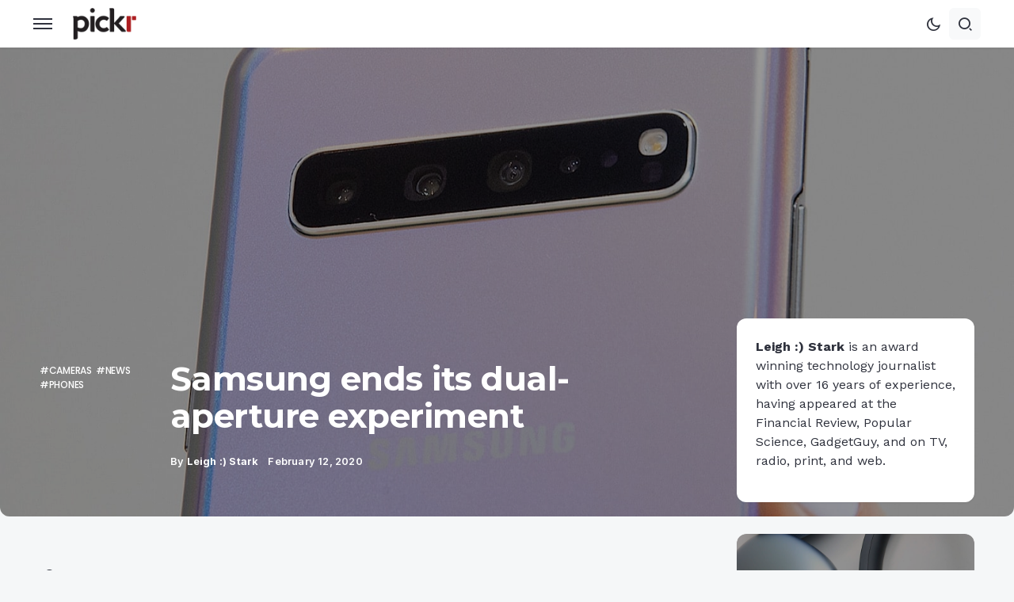

--- FILE ---
content_type: text/html; charset=UTF-8
request_url: https://www.pickr.com.au/news/2020/samsung-ends-its-dual-aperture-experiment/
body_size: 33500
content:
<!doctype html>
<html lang="en-AU">
<head><meta charset="UTF-8" /><script>if(navigator.userAgent.match(/MSIE|Internet Explorer/i)||navigator.userAgent.match(/Trident\/7\..*?rv:11/i)){var href=document.location.href;if(!href.match(/[?&]nowprocket/)){if(href.indexOf("?")==-1){if(href.indexOf("#")==-1){document.location.href=href+"?nowprocket=1"}else{document.location.href=href.replace("#","?nowprocket=1#")}}else{if(href.indexOf("#")==-1){document.location.href=href+"&nowprocket=1"}else{document.location.href=href.replace("#","&nowprocket=1#")}}}}</script><script>(()=>{class RocketLazyLoadScripts{constructor(){this.v="2.0.3",this.userEvents=["keydown","keyup","mousedown","mouseup","mousemove","mouseover","mouseenter","mouseout","mouseleave","touchmove","touchstart","touchend","touchcancel","wheel","click","dblclick","input","visibilitychange"],this.attributeEvents=["onblur","onclick","oncontextmenu","ondblclick","onfocus","onmousedown","onmouseenter","onmouseleave","onmousemove","onmouseout","onmouseover","onmouseup","onmousewheel","onscroll","onsubmit"]}async t(){this.i(),this.o(),/iP(ad|hone)/.test(navigator.userAgent)&&this.h(),this.u(),this.l(this),this.m(),this.k(this),this.p(this),this._(),await Promise.all([this.R(),this.L()]),this.lastBreath=Date.now(),this.S(this),this.P(),this.D(),this.O(),this.M(),await this.C(this.delayedScripts.normal),await this.C(this.delayedScripts.defer),await this.C(this.delayedScripts.async),this.F("domReady"),await this.T(),await this.j(),await this.I(),this.F("windowLoad"),await this.A(),window.dispatchEvent(new Event("rocket-allScriptsLoaded")),this.everythingLoaded=!0,this.lastTouchEnd&&await new Promise((t=>setTimeout(t,500-Date.now()+this.lastTouchEnd))),this.H(),this.F("all"),this.U(),this.W()}i(){this.CSPIssue=sessionStorage.getItem("rocketCSPIssue"),document.addEventListener("securitypolicyviolation",(t=>{this.CSPIssue||"script-src-elem"!==t.violatedDirective||"data"!==t.blockedURI||(this.CSPIssue=!0,sessionStorage.setItem("rocketCSPIssue",!0))}),{isRocket:!0})}o(){window.addEventListener("pageshow",(t=>{this.persisted=t.persisted,this.realWindowLoadedFired=!0}),{isRocket:!0}),window.addEventListener("pagehide",(()=>{this.onFirstUserAction=null}),{isRocket:!0})}h(){let t;function e(e){t=e}window.addEventListener("touchstart",e,{isRocket:!0}),window.addEventListener("touchend",(function i(o){Math.abs(o.changedTouches[0].pageX-t.changedTouches[0].pageX)<10&&Math.abs(o.changedTouches[0].pageY-t.changedTouches[0].pageY)<10&&o.timeStamp-t.timeStamp<200&&(o.target.dispatchEvent(new PointerEvent("click",{target:o.target,bubbles:!0,cancelable:!0,detail:1})),event.preventDefault(),window.removeEventListener("touchstart",e,{isRocket:!0}),window.removeEventListener("touchend",i,{isRocket:!0}))}),{isRocket:!0})}q(t){this.userActionTriggered||("mousemove"!==t.type||this.firstMousemoveIgnored?"keyup"===t.type||"mouseover"===t.type||"mouseout"===t.type||(this.userActionTriggered=!0,this.onFirstUserAction&&this.onFirstUserAction()):this.firstMousemoveIgnored=!0),"click"===t.type&&t.preventDefault(),this.savedUserEvents.length>0&&(t.stopPropagation(),t.stopImmediatePropagation()),"touchstart"===this.lastEvent&&"touchend"===t.type&&(this.lastTouchEnd=Date.now()),"click"===t.type&&(this.lastTouchEnd=0),this.lastEvent=t.type,this.savedUserEvents.push(t)}u(){this.savedUserEvents=[],this.userEventHandler=this.q.bind(this),this.userEvents.forEach((t=>window.addEventListener(t,this.userEventHandler,{passive:!1,isRocket:!0})))}U(){this.userEvents.forEach((t=>window.removeEventListener(t,this.userEventHandler,{passive:!1,isRocket:!0}))),this.savedUserEvents.forEach((t=>{t.target.dispatchEvent(new window[t.constructor.name](t.type,t))}))}m(){this.eventsMutationObserver=new MutationObserver((t=>{const e="return false";for(const i of t){if("attributes"===i.type){const t=i.target.getAttribute(i.attributeName);t&&t!==e&&(i.target.setAttribute("data-rocket-"+i.attributeName,t),i.target["rocket"+i.attributeName]=new Function("event",t),i.target.setAttribute(i.attributeName,e))}"childList"===i.type&&i.addedNodes.forEach((t=>{if(t.nodeType===Node.ELEMENT_NODE)for(const i of t.attributes)this.attributeEvents.includes(i.name)&&i.value&&""!==i.value&&(t.setAttribute("data-rocket-"+i.name,i.value),t["rocket"+i.name]=new Function("event",i.value),t.setAttribute(i.name,e))}))}})),this.eventsMutationObserver.observe(document,{subtree:!0,childList:!0,attributeFilter:this.attributeEvents})}H(){this.eventsMutationObserver.disconnect(),this.attributeEvents.forEach((t=>{document.querySelectorAll("[data-rocket-"+t+"]").forEach((e=>{e.setAttribute(t,e.getAttribute("data-rocket-"+t)),e.removeAttribute("data-rocket-"+t)}))}))}k(t){Object.defineProperty(HTMLElement.prototype,"onclick",{get(){return this.rocketonclick||null},set(e){this.rocketonclick=e,this.setAttribute(t.everythingLoaded?"onclick":"data-rocket-onclick","this.rocketonclick(event)")}})}S(t){function e(e,i){let o=e[i];e[i]=null,Object.defineProperty(e,i,{get:()=>o,set(s){t.everythingLoaded?o=s:e["rocket"+i]=o=s}})}e(document,"onreadystatechange"),e(window,"onload"),e(window,"onpageshow");try{Object.defineProperty(document,"readyState",{get:()=>t.rocketReadyState,set(e){t.rocketReadyState=e},configurable:!0}),document.readyState="loading"}catch(t){console.log("WPRocket DJE readyState conflict, bypassing")}}l(t){this.originalAddEventListener=EventTarget.prototype.addEventListener,this.originalRemoveEventListener=EventTarget.prototype.removeEventListener,this.savedEventListeners=[],EventTarget.prototype.addEventListener=function(e,i,o){o&&o.isRocket||!t.B(e,this)&&!t.userEvents.includes(e)||t.B(e,this)&&!t.userActionTriggered||e.startsWith("rocket-")||t.everythingLoaded?t.originalAddEventListener.call(this,e,i,o):t.savedEventListeners.push({target:this,remove:!1,type:e,func:i,options:o})},EventTarget.prototype.removeEventListener=function(e,i,o){o&&o.isRocket||!t.B(e,this)&&!t.userEvents.includes(e)||t.B(e,this)&&!t.userActionTriggered||e.startsWith("rocket-")||t.everythingLoaded?t.originalRemoveEventListener.call(this,e,i,o):t.savedEventListeners.push({target:this,remove:!0,type:e,func:i,options:o})}}F(t){"all"===t&&(EventTarget.prototype.addEventListener=this.originalAddEventListener,EventTarget.prototype.removeEventListener=this.originalRemoveEventListener),this.savedEventListeners=this.savedEventListeners.filter((e=>{let i=e.type,o=e.target||window;return"domReady"===t&&"DOMContentLoaded"!==i&&"readystatechange"!==i||("windowLoad"===t&&"load"!==i&&"readystatechange"!==i&&"pageshow"!==i||(this.B(i,o)&&(i="rocket-"+i),e.remove?o.removeEventListener(i,e.func,e.options):o.addEventListener(i,e.func,e.options),!1))}))}p(t){let e;function i(e){return t.everythingLoaded?e:e.split(" ").map((t=>"load"===t||t.startsWith("load.")?"rocket-jquery-load":t)).join(" ")}function o(o){function s(e){const s=o.fn[e];o.fn[e]=o.fn.init.prototype[e]=function(){return this[0]===window&&t.userActionTriggered&&("string"==typeof arguments[0]||arguments[0]instanceof String?arguments[0]=i(arguments[0]):"object"==typeof arguments[0]&&Object.keys(arguments[0]).forEach((t=>{const e=arguments[0][t];delete arguments[0][t],arguments[0][i(t)]=e}))),s.apply(this,arguments),this}}if(o&&o.fn&&!t.allJQueries.includes(o)){const e={DOMContentLoaded:[],"rocket-DOMContentLoaded":[]};for(const t in e)document.addEventListener(t,(()=>{e[t].forEach((t=>t()))}),{isRocket:!0});o.fn.ready=o.fn.init.prototype.ready=function(i){function s(){parseInt(o.fn.jquery)>2?setTimeout((()=>i.bind(document)(o))):i.bind(document)(o)}return t.realDomReadyFired?!t.userActionTriggered||t.fauxDomReadyFired?s():e["rocket-DOMContentLoaded"].push(s):e.DOMContentLoaded.push(s),o([])},s("on"),s("one"),s("off"),t.allJQueries.push(o)}e=o}t.allJQueries=[],o(window.jQuery),Object.defineProperty(window,"jQuery",{get:()=>e,set(t){o(t)}})}P(){const t=new Map;document.write=document.writeln=function(e){const i=document.currentScript,o=document.createRange(),s=i.parentElement;let n=t.get(i);void 0===n&&(n=i.nextSibling,t.set(i,n));const c=document.createDocumentFragment();o.setStart(c,0),c.appendChild(o.createContextualFragment(e)),s.insertBefore(c,n)}}async R(){return new Promise((t=>{this.userActionTriggered?t():this.onFirstUserAction=t}))}async L(){return new Promise((t=>{document.addEventListener("DOMContentLoaded",(()=>{this.realDomReadyFired=!0,t()}),{isRocket:!0})}))}async I(){return this.realWindowLoadedFired?Promise.resolve():new Promise((t=>{window.addEventListener("load",t,{isRocket:!0})}))}M(){this.pendingScripts=[];this.scriptsMutationObserver=new MutationObserver((t=>{for(const e of t)e.addedNodes.forEach((t=>{"SCRIPT"!==t.tagName||t.noModule||t.isWPRocket||this.pendingScripts.push({script:t,promise:new Promise((e=>{const i=()=>{const i=this.pendingScripts.findIndex((e=>e.script===t));i>=0&&this.pendingScripts.splice(i,1),e()};t.addEventListener("load",i,{isRocket:!0}),t.addEventListener("error",i,{isRocket:!0}),setTimeout(i,1e3)}))})}))})),this.scriptsMutationObserver.observe(document,{childList:!0,subtree:!0})}async j(){await this.J(),this.pendingScripts.length?(await this.pendingScripts[0].promise,await this.j()):this.scriptsMutationObserver.disconnect()}D(){this.delayedScripts={normal:[],async:[],defer:[]},document.querySelectorAll("script[type$=rocketlazyloadscript]").forEach((t=>{t.hasAttribute("data-rocket-src")?t.hasAttribute("async")&&!1!==t.async?this.delayedScripts.async.push(t):t.hasAttribute("defer")&&!1!==t.defer||"module"===t.getAttribute("data-rocket-type")?this.delayedScripts.defer.push(t):this.delayedScripts.normal.push(t):this.delayedScripts.normal.push(t)}))}async _(){await this.L();let t=[];document.querySelectorAll("script[type$=rocketlazyloadscript][data-rocket-src]").forEach((e=>{let i=e.getAttribute("data-rocket-src");if(i&&!i.startsWith("data:")){i.startsWith("//")&&(i=location.protocol+i);try{const o=new URL(i).origin;o!==location.origin&&t.push({src:o,crossOrigin:e.crossOrigin||"module"===e.getAttribute("data-rocket-type")})}catch(t){}}})),t=[...new Map(t.map((t=>[JSON.stringify(t),t]))).values()],this.N(t,"preconnect")}async $(t){if(await this.G(),!0!==t.noModule||!("noModule"in HTMLScriptElement.prototype))return new Promise((e=>{let i;function o(){(i||t).setAttribute("data-rocket-status","executed"),e()}try{if(navigator.userAgent.includes("Firefox/")||""===navigator.vendor||this.CSPIssue)i=document.createElement("script"),[...t.attributes].forEach((t=>{let e=t.nodeName;"type"!==e&&("data-rocket-type"===e&&(e="type"),"data-rocket-src"===e&&(e="src"),i.setAttribute(e,t.nodeValue))})),t.text&&(i.text=t.text),t.nonce&&(i.nonce=t.nonce),i.hasAttribute("src")?(i.addEventListener("load",o,{isRocket:!0}),i.addEventListener("error",(()=>{i.setAttribute("data-rocket-status","failed-network"),e()}),{isRocket:!0}),setTimeout((()=>{i.isConnected||e()}),1)):(i.text=t.text,o()),i.isWPRocket=!0,t.parentNode.replaceChild(i,t);else{const i=t.getAttribute("data-rocket-type"),s=t.getAttribute("data-rocket-src");i?(t.type=i,t.removeAttribute("data-rocket-type")):t.removeAttribute("type"),t.addEventListener("load",o,{isRocket:!0}),t.addEventListener("error",(i=>{this.CSPIssue&&i.target.src.startsWith("data:")?(console.log("WPRocket: CSP fallback activated"),t.removeAttribute("src"),this.$(t).then(e)):(t.setAttribute("data-rocket-status","failed-network"),e())}),{isRocket:!0}),s?(t.fetchPriority="high",t.removeAttribute("data-rocket-src"),t.src=s):t.src="data:text/javascript;base64,"+window.btoa(unescape(encodeURIComponent(t.text)))}}catch(i){t.setAttribute("data-rocket-status","failed-transform"),e()}}));t.setAttribute("data-rocket-status","skipped")}async C(t){const e=t.shift();return e?(e.isConnected&&await this.$(e),this.C(t)):Promise.resolve()}O(){this.N([...this.delayedScripts.normal,...this.delayedScripts.defer,...this.delayedScripts.async],"preload")}N(t,e){this.trash=this.trash||[];let i=!0;var o=document.createDocumentFragment();t.forEach((t=>{const s=t.getAttribute&&t.getAttribute("data-rocket-src")||t.src;if(s&&!s.startsWith("data:")){const n=document.createElement("link");n.href=s,n.rel=e,"preconnect"!==e&&(n.as="script",n.fetchPriority=i?"high":"low"),t.getAttribute&&"module"===t.getAttribute("data-rocket-type")&&(n.crossOrigin=!0),t.crossOrigin&&(n.crossOrigin=t.crossOrigin),t.integrity&&(n.integrity=t.integrity),t.nonce&&(n.nonce=t.nonce),o.appendChild(n),this.trash.push(n),i=!1}})),document.head.appendChild(o)}W(){this.trash.forEach((t=>t.remove()))}async T(){try{document.readyState="interactive"}catch(t){}this.fauxDomReadyFired=!0;try{await this.G(),document.dispatchEvent(new Event("rocket-readystatechange")),await this.G(),document.rocketonreadystatechange&&document.rocketonreadystatechange(),await this.G(),document.dispatchEvent(new Event("rocket-DOMContentLoaded")),await this.G(),window.dispatchEvent(new Event("rocket-DOMContentLoaded"))}catch(t){console.error(t)}}async A(){try{document.readyState="complete"}catch(t){}try{await this.G(),document.dispatchEvent(new Event("rocket-readystatechange")),await this.G(),document.rocketonreadystatechange&&document.rocketonreadystatechange(),await this.G(),window.dispatchEvent(new Event("rocket-load")),await this.G(),window.rocketonload&&window.rocketonload(),await this.G(),this.allJQueries.forEach((t=>t(window).trigger("rocket-jquery-load"))),await this.G();const t=new Event("rocket-pageshow");t.persisted=this.persisted,window.dispatchEvent(t),await this.G(),window.rocketonpageshow&&window.rocketonpageshow({persisted:this.persisted})}catch(t){console.error(t)}}async G(){Date.now()-this.lastBreath>45&&(await this.J(),this.lastBreath=Date.now())}async J(){return document.hidden?new Promise((t=>setTimeout(t))):new Promise((t=>requestAnimationFrame(t)))}B(t,e){return e===document&&"readystatechange"===t||(e===document&&"DOMContentLoaded"===t||(e===window&&"DOMContentLoaded"===t||(e===window&&"load"===t||e===window&&"pageshow"===t)))}static run(){(new RocketLazyLoadScripts).t()}}RocketLazyLoadScripts.run()})();</script>
	
	<meta name="viewport" content="width=device-width, initial-scale=1" />
	<link rel="profile" href="https://gmpg.org/xfn/11" />
	<meta name='robots' content='index, follow, max-image-preview:large, max-snippet:-1, max-video-preview:-1' />
	<style>img:is([sizes="auto" i], [sizes^="auto," i]) { contain-intrinsic-size: 3000px 1500px }</style>
	
<!-- Google Tag Manager for WordPress by gtm4wp.com -->
<script data-cfasync="false" data-pagespeed-no-defer>
	var gtm4wp_datalayer_name = "dataLayer";
	var dataLayer = dataLayer || [];
</script>
<!-- End Google Tag Manager for WordPress by gtm4wp.com -->
	<!-- This site is optimized with the Yoast SEO plugin v24.2 - https://yoast.com/wordpress/plugins/seo/ -->
	<title>Samsung ends its dual-aperture experiment &#8211; Pickr</title>
<link rel="preload" as="font" href="https://cdn.pickr.com.au/wp-content/plugins/canvas/assets/fonts/canvas-icons.woff" crossorigin><link rel="preload" data-rocket-preload as="style" href="https://fonts.googleapis.com/css?family=Inter%3A400%2C500%2C600%2C700%2C800%7CMontserrat%3A400%2C500%2C600%2C700%2C800%7COpen%20Sans%3A400%2C600%7CPoppins%3A400%2C400i%2C500%2C600%2C700%7CWork%20Sans%3A400%2C400i%2C500%2C700%2C700i&#038;subset=cyrillic%2Ccyrillic-ext%2Clatin%2Clatin-ext%2Cvietnamese&#038;display=swap" /><link rel="stylesheet" href="https://fonts.googleapis.com/css?family=Inter%3A400%2C500%2C600%2C700%2C800%7CMontserrat%3A400%2C500%2C600%2C700%2C800%7COpen%20Sans%3A400%2C600%7CPoppins%3A400%2C400i%2C500%2C600%2C700%7CWork%20Sans%3A400%2C400i%2C500%2C700%2C700i&#038;subset=cyrillic%2Ccyrillic-ext%2Clatin%2Clatin-ext%2Cvietnamese&#038;display=swap" media="print" onload="this.media='all'" /><noscript><link rel="stylesheet" href="https://fonts.googleapis.com/css?family=Inter%3A400%2C500%2C600%2C700%2C800%7CMontserrat%3A400%2C500%2C600%2C700%2C800%7COpen%20Sans%3A400%2C600%7CPoppins%3A400%2C400i%2C500%2C600%2C700%7CWork%20Sans%3A400%2C400i%2C500%2C700%2C700i&#038;subset=cyrillic%2Ccyrillic-ext%2Clatin%2Clatin-ext%2Cvietnamese&#038;display=swap" /></noscript>
	<meta name="description" content="As exciting as the S20 launch it, one thing is missed on the jump from the S10 range to the S20, as Samsung ends its curious take on how multi-aperture lenses could work." />
	<link rel="canonical" href="https://www.pickr.com.au/news/2020/samsung-ends-its-dual-aperture-experiment/" />
	<meta property="og:locale" content="en_US" />
	<meta property="og:type" content="article" />
	<meta property="og:title" content="Samsung ends its dual-aperture experiment &#8211; Pickr" />
	<meta property="og:description" content="As exciting as the S20 launch it, one thing is missed on the jump from the S10 range to the S20, as Samsung ends its curious take on how multi-aperture lenses could work." />
	<meta property="og:url" content="https://www.pickr.com.au/news/2020/samsung-ends-its-dual-aperture-experiment/" />
	<meta property="og:site_name" content="Pickr" />
	<meta property="article:publisher" content="https://www.facebook.com/PickrAU/" />
	<meta property="article:author" content="http://facebook.com/leighlo" />
	<meta property="article:published_time" content="2020-02-12T07:30:44+00:00" />
	<meta property="og:image" content="https://cdn.pickr.com.au/wp-content/uploads/2019/05/6F94E9F1-01CA-4E82-B52B-C7CFDAC7DFCD.jpeg" />
	<meta property="og:image:width" content="1600" />
	<meta property="og:image:height" content="1000" />
	<meta property="og:image:type" content="image/jpeg" />
	<meta name="author" content="Leigh :) Stark" />
	<meta name="twitter:card" content="summary_large_image" />
	<meta name="twitter:creator" content="@https://twitter.com/leighlo" />
	<meta name="twitter:site" content="@PickrAU" />
	<meta name="twitter:label1" content="Written by" />
	<meta name="twitter:data1" content="Leigh :) Stark" />
	<meta name="twitter:label2" content="Est. reading time" />
	<meta name="twitter:data2" content="1 minute" />
	<script type="application/ld+json" class="yoast-schema-graph">{"@context":"https://schema.org","@graph":[{"@type":"Article","@id":"https://www.pickr.com.au/news/2020/samsung-ends-its-dual-aperture-experiment/#article","isPartOf":{"@id":"https://www.pickr.com.au/news/2020/samsung-ends-its-dual-aperture-experiment/"},"author":{"name":"Leigh :) Stark","@id":"https://www.pickr.com.au/#/schema/person/e655807ceb0370daf66fe118f995530b"},"headline":"Samsung ends its dual-aperture experiment","datePublished":"2020-02-12T07:30:44+00:00","dateModified":"2020-02-12T07:30:44+00:00","mainEntityOfPage":{"@id":"https://www.pickr.com.au/news/2020/samsung-ends-its-dual-aperture-experiment/"},"wordCount":174,"publisher":{"@id":"https://www.pickr.com.au/#organization"},"image":{"@id":"https://www.pickr.com.au/news/2020/samsung-ends-its-dual-aperture-experiment/#primaryimage"},"thumbnailUrl":"https://cdn.pickr.com.au/wp-content/uploads/2019/05/6F94E9F1-01CA-4E82-B52B-C7CFDAC7DFCD.jpeg","keywords":["Galaxy","Samsung","time of flight"],"articleSection":["Cameras","News","Phones"],"inLanguage":"en-AU"},{"@type":"WebPage","@id":"https://www.pickr.com.au/news/2020/samsung-ends-its-dual-aperture-experiment/","url":"https://www.pickr.com.au/news/2020/samsung-ends-its-dual-aperture-experiment/","name":"Samsung ends its dual-aperture experiment &#8211; Pickr","isPartOf":{"@id":"https://www.pickr.com.au/#website"},"primaryImageOfPage":{"@id":"https://www.pickr.com.au/news/2020/samsung-ends-its-dual-aperture-experiment/#primaryimage"},"image":{"@id":"https://www.pickr.com.au/news/2020/samsung-ends-its-dual-aperture-experiment/#primaryimage"},"thumbnailUrl":"https://cdn.pickr.com.au/wp-content/uploads/2019/05/6F94E9F1-01CA-4E82-B52B-C7CFDAC7DFCD.jpeg","datePublished":"2020-02-12T07:30:44+00:00","dateModified":"2020-02-12T07:30:44+00:00","description":"As exciting as the S20 launch it, one thing is missed on the jump from the S10 range to the S20, as Samsung ends its curious take on how multi-aperture lenses could work.","breadcrumb":{"@id":"https://www.pickr.com.au/news/2020/samsung-ends-its-dual-aperture-experiment/#breadcrumb"},"inLanguage":"en-AU","potentialAction":[{"@type":"ReadAction","target":["https://www.pickr.com.au/news/2020/samsung-ends-its-dual-aperture-experiment/"]}]},{"@type":"ImageObject","inLanguage":"en-AU","@id":"https://www.pickr.com.au/news/2020/samsung-ends-its-dual-aperture-experiment/#primaryimage","url":"https://cdn.pickr.com.au/wp-content/uploads/2019/05/6F94E9F1-01CA-4E82-B52B-C7CFDAC7DFCD.jpeg","contentUrl":"https://cdn.pickr.com.au/wp-content/uploads/2019/05/6F94E9F1-01CA-4E82-B52B-C7CFDAC7DFCD.jpeg","width":1600,"height":1000,"caption":"Samsung Galaxy S10 5G"},{"@type":"BreadcrumbList","@id":"https://www.pickr.com.au/news/2020/samsung-ends-its-dual-aperture-experiment/#breadcrumb","itemListElement":[{"@type":"ListItem","position":1,"name":"Home","item":"https://www.pickr.com.au/"},{"@type":"ListItem","position":2,"name":"News and articles","item":"https://www.pickr.com.au/articles/"},{"@type":"ListItem","position":3,"name":"Samsung ends its dual-aperture experiment"}]},{"@type":"WebSite","@id":"https://www.pickr.com.au/#website","url":"https://www.pickr.com.au/","name":"Pickr","description":"Australian technology news, reviews, and guides to help you","publisher":{"@id":"https://www.pickr.com.au/#organization"},"potentialAction":[{"@type":"SearchAction","target":{"@type":"EntryPoint","urlTemplate":"https://www.pickr.com.au/?s={search_term_string}"},"query-input":{"@type":"PropertyValueSpecification","valueRequired":true,"valueName":"search_term_string"}}],"inLanguage":"en-AU"},{"@type":"Organization","@id":"https://www.pickr.com.au/#organization","name":"Pickr","url":"https://www.pickr.com.au/","logo":{"@type":"ImageObject","inLanguage":"en-AU","@id":"https://www.pickr.com.au/#/schema/logo/image/","url":"https://www.pickr.com.au/wp-content/uploads/2022/04/pickr-logo-white-outline-2022-800w.png","contentUrl":"https://www.pickr.com.au/wp-content/uploads/2022/04/pickr-logo-white-outline-2022-800w.png","width":800,"height":401,"caption":"Pickr"},"image":{"@id":"https://www.pickr.com.au/#/schema/logo/image/"},"sameAs":["https://www.facebook.com/PickrAU/","https://x.com/PickrAU","https://www.instagram.com/pickrau/","https://www.linkedin.com/company/pickr.com.au/"]},{"@type":"Person","@id":"https://www.pickr.com.au/#/schema/person/e655807ceb0370daf66fe118f995530b","name":"Leigh :) Stark","image":{"@type":"ImageObject","inLanguage":"en-AU","@id":"https://www.pickr.com.au/#/schema/person/image/","url":"https://secure.gravatar.com/avatar/4a2540c5bfc0c7784682c42214608649?s=96&d=retro&r=r","contentUrl":"https://secure.gravatar.com/avatar/4a2540c5bfc0c7784682c42214608649?s=96&d=retro&r=r","caption":"Leigh :) Stark"},"description":"One of Australia's award-winning technology journalists working out of Sydney, Leigh Stark has been writing about technology for over 15 years, covering phones, computers, cameras, headphones, speakers, and more. Stylising his middle initial with an emoticon, he aims to present tech in a way that makes it easy for everyone. For over 15 years, Leigh Stark's writing has appeared across the Australian media landscape, including the Australian Financial Review, GadgetGuy, Popular Science, APC, PC &amp; Tech Authority, Women's Weekly, and more. As a technology commentator, he has lended his expertise on ABC Adelaide, ABC Brisbane, ABC Canberra, and ABC Perth, as well a 3AW, 6PR, and on Nine's Today TV program.","sameAs":["https://www.leighlo.com","http://facebook.com/leighlo","https://www.instagram.com/leasedark/","https://www.linkedin.com/in/leighlo?trk=nav_responsive_tab_profile","https://x.com/https://twitter.com/leighlo"],"url":"https://www.pickr.com.au/author/leigh/"}]}</script>
	<!-- / Yoast SEO plugin. -->


<link rel="manifest" href="https://cdn.pickr.com.au/pwa-manifest.json">
<link rel="apple-touch-icon" sizes="512x512" href="https://cdn.pickr.com.au/wp-content/uploads/2016/07/cropped-pickr-2016-icon-trans-512.png">
<link rel="apple-touch-icon-precomposed" sizes="192x192" href="https://cdn.pickr.com.au/wp-content/uploads/2018/11/pickr-2016-icon-trans-192-high.png">
<link rel='dns-prefetch' href='//cdn.jsdelivr.net' />
<link rel='dns-prefetch' href='//www.googletagmanager.com' />
<link rel='dns-prefetch' href='//use.fontawesome.com' />
<link rel='dns-prefetch' href='//fonts.googleapis.com' />
<link rel='dns-prefetch' href='//pagead2.googlesyndication.com' />
<link rel='dns-prefetch' href='//fonts.gstatic.com' />
<link rel='dns-prefetch' href='//adservice.google.com.au' />
<link rel='dns-prefetch' href='//adservice.google.com' />
<link rel='dns-prefetch' href='//www.googletagservices.com' />
<link rel='dns-prefetch' href='//panda.leighlo.com' />
<link rel='dns-prefetch' href='//cdn.pickr.com.au' />
<link href='https://fonts.gstatic.com' crossorigin rel='preconnect' />
<link href='https://cdn.pickr.com.au' rel='preconnect' />
<link rel="alternate" type="application/rss+xml" title="Pickr &raquo; Feed" href="https://www.pickr.com.au/feed/" />
<link rel="alternate" type="application/rss+xml" title="Pickr &raquo; Stories Feed" href="https://www.pickr.com.au/articles/stories/feed/">			<link rel="preload" href="https://cdn.pickr.com.au/wp-content/plugins/canvas/assets/fonts/canvas-icons.woff" as="font" type="font/woff" crossorigin>
			<!-- www.pickr.com.au is managing ads with Advanced Ads 2.0.6 – https://wpadvancedads.com/ --><!--noptimize--><script type="rocketlazyloadscript" id="pickr-ready">
			window.advanced_ads_ready=function(e,a){a=a||"complete";var d=function(e){return"interactive"===a?"loading"!==e:"complete"===e};d(document.readyState)?e():document.addEventListener("readystatechange",(function(a){d(a.target.readyState)&&e()}),{once:"interactive"===a})},window.advanced_ads_ready_queue=window.advanced_ads_ready_queue||[];		</script>
		<!--/noptimize--><link data-minify="1" rel='stylesheet' id='canvas-css' href='https://cdn.pickr.com.au/wp-content/cache/min/1/wp-content/plugins/canvas/assets/css/canvas.css?ver=1765514437' media='all' />
<link   rel='alternate stylesheet' id='powerkit-icons-css' href='https://cdn.pickr.com.au/wp-content/plugins/powerkit/assets/fonts/powerkit-icons.woff?ver=2.9.6' as='font' type='font/wof' crossorigin />
<link data-minify="1" rel='stylesheet' id='powerkit-css' href='https://cdn.pickr.com.au/wp-content/cache/min/1/wp-content/plugins/powerkit/assets/css/powerkit.css?ver=1765514437' media='all' />
<link rel='stylesheet' id='wp-block-library-css' href='https://cdn.pickr.com.au/wp-includes/css/dist/block-library/style.min.css?ver=5e9a7ef004569a5895031ce86676041b' media='all' />
<style id='wp-block-library-inline-css'>
.is-style-sticky {
                                  position: sticky;
                                  position: -webkit-sticky;
                                  height: fit-content;
								  margin-top: 50px;
                                  top: 2rem;
                               }
</style>
<link data-minify="1" rel='stylesheet' id='gutsliders-content-slider-style-css' href='https://cdn.pickr.com.au/wp-content/cache/min/1/wp-content/plugins/slider-blocks/build/blocks/content-slider/style-index.css?ver=1765514437' media='all' />
<style id='gutsliders-any-content-style-inline-css'>
.wp-block-gutsliders-any-content{box-sizing:border-box;position:relative}.wp-block-gutsliders-any-content .swiper-slide{height:clamp(400px,50vw,500px)}.wp-block-gutsliders-any-content .swiper-container-outer{align-items:center;display:flex;flex-direction:column;height:100%;justify-content:center;overflow:hidden;position:relative;width:100%;z-index:1}.wp-block-gutsliders-any-content .swiper-container-outer h1,.wp-block-gutsliders-any-content .swiper-container-outer h2,.wp-block-gutsliders-any-content .swiper-container-outer h3,.wp-block-gutsliders-any-content .swiper-container-outer h4,.wp-block-gutsliders-any-content .swiper-container-outer h5,.wp-block-gutsliders-any-content .swiper-container-outer h6,.wp-block-gutsliders-any-content .swiper-container-outer p{margin:0 0 15px}.wp-block-gutsliders-any-content .gutslider-content-inner{margin:0 auto;max-width:80%;padding:clamp(15px,6vw,30px);text-align:center;width:100%}.wp-block-gutsliders-any-content .swiper-slide{position:relative;z-index:1}.wp-block-gutsliders-any-content .gutslider-overlay{height:100%;left:0;position:absolute;top:0;width:100%;z-index:-1}.wp-block-gutsliders-any-content .swiper-button-next,.wp-block-gutsliders-any-content .swiper-button-prev{background:rgba(0,0,0,.4);border-radius:50%;color:#e0e0e0;height:clamp(24px,6vw,40px);transition:all .3s ease-in-out;width:clamp(24px,6vw,40px)}.wp-block-gutsliders-any-content .swiper-button-next:hover,.wp-block-gutsliders-any-content .swiper-button-prev:hover{background:rgba(0,0,0,.8);color:#fff}.wp-block-gutsliders-any-content .swiper-button-next:after,.wp-block-gutsliders-any-content .swiper-button-prev:after{font-size:clamp(12px,3vw,18px)}.wp-block-gutsliders-any-content.nav_outside.nav_cc{padding:0 clamp(40px,6vw,60px)}.wp-block-gutsliders-any-content.nav_outside.nav_tc,.wp-block-gutsliders-any-content.nav_outside.nav_tl,.wp-block-gutsliders-any-content.nav_outside.nav_tr{padding:clamp(40px,6vw,60px) 0 0}.wp-block-gutsliders-any-content.nav_outside.nav_bc,.wp-block-gutsliders-any-content.nav_outside.nav_bl,.wp-block-gutsliders-any-content.nav_outside.nav_br{padding:0 0 clamp(40px,6vw,60px)}.wp-block-gutsliders-any-content .gutslider-nav{z-index:11}.wp-block-gutsliders-any-content .gutslider-nav:not(.nav_inside,.nav_cc),.wp-block-gutsliders-any-content .gutslider-nav:not(.nav_outside,.nav_cc){display:flex;gap:5px;position:absolute}.wp-block-gutsliders-any-content .gutslider-nav:not(.nav_inside,.nav_cc) .gutslider-next,.wp-block-gutsliders-any-content .gutslider-nav:not(.nav_inside,.nav_cc) .gutslider-prev,.wp-block-gutsliders-any-content .gutslider-nav:not(.nav_inside,.nav_cc) .swiper-button-next,.wp-block-gutsliders-any-content .gutslider-nav:not(.nav_inside,.nav_cc) .swiper-button-prev,.wp-block-gutsliders-any-content .gutslider-nav:not(.nav_outside,.nav_cc) .gutslider-next,.wp-block-gutsliders-any-content .gutslider-nav:not(.nav_outside,.nav_cc) .gutslider-prev,.wp-block-gutsliders-any-content .gutslider-nav:not(.nav_outside,.nav_cc) .swiper-button-next,.wp-block-gutsliders-any-content .gutslider-nav:not(.nav_outside,.nav_cc) .swiper-button-prev{bottom:auto;left:auto;margin:0!important;position:relative;right:auto;top:auto}.wp-block-gutsliders-any-content .gutslider-nav.nav_outside.nav_tl{left:0;top:0}.wp-block-gutsliders-any-content .gutslider-nav.nav_outside.nav_tc{left:50%;top:0;transform:translateX(-50%)}.wp-block-gutsliders-any-content .gutslider-nav.nav_outside.nav_tr{right:0;top:0}.wp-block-gutsliders-any-content .gutslider-nav.nav_outside.nav_bl{bottom:0;left:0}.wp-block-gutsliders-any-content .gutslider-nav.nav_outside.nav_bc{bottom:0;left:50%;transform:translateX(-50%)}.wp-block-gutsliders-any-content .gutslider-nav.nav_outside.nav_br{bottom:0;right:0}.wp-block-gutsliders-any-content .gutslider-nav.nav_inside.nav_tl{left:0;top:0}.wp-block-gutsliders-any-content .gutslider-nav.nav_inside.nav_tc{left:50%;top:0;transform:translateX(-50%)}.wp-block-gutsliders-any-content .gutslider-nav.nav_inside.nav_tr{right:0;top:0}.wp-block-gutsliders-any-content .gutslider-nav.nav_inside.nav_bl{bottom:0;left:0}.wp-block-gutsliders-any-content .gutslider-nav.nav_inside.nav_bc{bottom:0;left:50%;transform:translateX(-50%)}.wp-block-gutsliders-any-content .gutslider-nav.nav_inside.nav_br{bottom:0;right:0}.wp-block-gutsliders-any-content .gutslider-prev{left:var(--swiper-navigation-sides-offset,10px);right:auto}.wp-block-gutsliders-any-content .gutslider-next{left:auto;right:var(--swiper-navigation-sides-offset,10px)}.wp-block-gutsliders-any-content .gutslider-next,.wp-block-gutsliders-any-content .gutslider-prev{align-items:center;background-color:#333;border-radius:50%;color:#fff;cursor:pointer;display:flex;height:clamp(24px,6vw,40px);justify-content:center;margin-top:calc(0px - var(--swiper-navigation-size)/2);position:absolute;top:var(--swiper-navigation-top-offset,50%);transition:all .3s ease-in-out;width:clamp(24px,6vw,40px);z-index:11}.wp-block-gutsliders-any-content .gutslider-next:hover,.wp-block-gutsliders-any-content .gutslider-prev:hover{background-color:#000;color:#fff}.wp-block-gutsliders-any-content .gutslider-next svg,.wp-block-gutsliders-any-content .gutslider-prev svg{height:1em;width:1em}.wp-block-gutsliders-any-content .gutslider-next-icon,.wp-block-gutsliders-any-content .gutslider-prev-icon{align-items:center;display:flex;justify-content:center}.wp-block-gutsliders-any-content .swiper-pagination-bullet{transition:all .3s ease-in-out}

</style>
<link data-minify="1" rel='stylesheet' id='gutsliders-testimonial-slider-style-css' href='https://cdn.pickr.com.au/wp-content/cache/min/1/wp-content/plugins/slider-blocks/build/blocks/testimonial-slider/style-index.css?ver=1765514437' media='all' />
<link data-minify="1" rel='stylesheet' id='gutsliders-photo-carousel-style-css' href='https://cdn.pickr.com.au/wp-content/cache/min/1/wp-content/plugins/slider-blocks/build/blocks/photo-carousel/style-index.css?ver=1765514437' media='all' />
<link data-minify="1" rel='stylesheet' id='gutsliders-logo-carousel-style-css' href='https://cdn.pickr.com.au/wp-content/cache/min/1/wp-content/plugins/slider-blocks/build/blocks/logo-carousel/style-index.css?ver=1765514437' media='all' />
<style id='gutsliders-before-after-style-inline-css'>
.gutslider-ba-item{height:100%;position:relative}.gutslider-ba-item .gutslider-label{background:rgba(0,0,0,.8);border-radius:2px;color:#fff;font-size:clamp(12px,1.2vw,15px);line-height:1.4;margin:15px;padding:8px 16px;position:absolute}.gutslider-ba-item .gutslider-label.horizontal.icgbv__center{top:50%;transform:translateY(-50%)}.gutslider-ba-item .gutslider-label.horizontal.icgbv__top{top:0}.gutslider-ba-item .gutslider-label.horizontal.icgbv__bottom{bottom:0}.gutslider-ba-item .gutslider-label.horizontal.icgbh__left{left:0}.gutslider-ba-item .gutslider-label.horizontal.icgbh__right{right:0}.gutslider-ba-item .gutslider-label.horizontal.icgbh__center{left:50%;transform:translateX(-50%)}.gutslider-ba-item .gutslider-label.horizontal.before-label{left:0}.gutslider-ba-item .gutslider-label.horizontal.after-label{right:0}.gutslider-ba-item .gutslider-label.vertical.icgbv__center{left:50%;transform:translateX(-50%)}.gutslider-ba-item .gutslider-label.vertical.icgbv__top{top:0}.gutslider-ba-item .gutslider-label.vertical.icgbv__bottom{bottom:0}.gutslider-ba-item .gutslider-label.vertical.icgbh__left{left:0}.gutslider-ba-item .gutslider-label.vertical.icgbh__right{right:0}.gutslider-ba-item .gutslider-label.vertical.icgbh__center{left:50%;transform:translateX(-50%)}.gutslider-ba-item .gutslider-label.vertical.before-label{top:0}.gutslider-ba-item .gutslider-label.vertical.after-label{bottom:0}.gutslider-caption{margin:8px 0 0;text-align:center}.gutslider-caption .gutslider-caption-text{color:#7a7474;display:block;font-size:clamp(12px,1.2vw,13px);font-style:italic;margin:0}.wp-block-gutsliders-before-after .gutslider-ba-item{width:100%}.wp-block-gutsliders-before-after .gutslider-ba-item.hover .gutslider-label{opacity:0;transition:all .3s ease-in-out;visibility:hidden}.wp-block-gutsliders-before-after .gutslider-ba-item.hover .gutslider-label.icgb__zoom_in{transform:scale(.8)}.wp-block-gutsliders-before-after .gutslider-ba-item.hover .gutslider-label.icgb__zoom_out{transform:scale(1.1)}.wp-block-gutsliders-before-after .gutslider-ba-item.hover .gutslider-label.icgb__slide_left{transform:translateX(-20px)}.wp-block-gutsliders-before-after .gutslider-ba-item.hover .gutslider-label.icgb__slide_right{transform:translateX(20px)}.wp-block-gutsliders-before-after .gutslider-ba-item.hover .gutslider-label.icgb__slide_up{transform:translateY(-20px)}.wp-block-gutsliders-before-after .gutslider-ba-item.hover .gutslider-label.icgb__slide_down{transform:translateY(20px)}.wp-block-gutsliders-before-after:hover .gutslider-ba-item .gutslider-label{opacity:1;visibility:visible}.wp-block-gutsliders-before-after:hover .gutslider-ba-item .gutslider-label.icgb__zoom_in,.wp-block-gutsliders-before-after:hover .gutslider-ba-item .gutslider-label.icgb__zoom_out{transform:scale(1)}.wp-block-gutsliders-before-after:hover .gutslider-ba-item .gutslider-label.icgb__slide_left,.wp-block-gutsliders-before-after:hover .gutslider-ba-item .gutslider-label.icgb__slide_right{transform:translateX(0)}.wp-block-gutsliders-before-after:hover .gutslider-ba-item .gutslider-label.icgb__slide_down,.wp-block-gutsliders-before-after:hover .gutslider-ba-item .gutslider-label.icgb__slide_up{transform:translateY(0)}

</style>
<style id='gutsliders-videos-carousel-style-inline-css'>
.wp-block-gutsliders-videos-carousel{box-sizing:border-box;position:relative}.wp-block-gutsliders-videos-carousel iframe{border:none;border-radius:5px;box-sizing:border-box}.wp-block-gutsliders-videos-carousel .gutslider-slide{height:clamp(150px,40vw,250px)}.wp-block-gutsliders-videos-carousel .swiper-button-next,.wp-block-gutsliders-videos-carousel .swiper-button-prev{background:rgba(0,0,0,.4);border-radius:50%;color:#e0e0e0;height:clamp(24px,6vw,40px);transition:all .3s ease-in-out;width:clamp(24px,6vw,40px)}.wp-block-gutsliders-videos-carousel .swiper-button-next:hover,.wp-block-gutsliders-videos-carousel .swiper-button-prev:hover{background:rgba(0,0,0,.8);color:#fff}.wp-block-gutsliders-videos-carousel .swiper-button-next:after,.wp-block-gutsliders-videos-carousel .swiper-button-prev:after{font-size:clamp(12px,3vw,18px)}.wp-block-gutsliders-videos-carousel.nav_outside.nav_cc{padding:0 clamp(40px,6vw,60px)}.wp-block-gutsliders-videos-carousel.nav_outside.nav_tc,.wp-block-gutsliders-videos-carousel.nav_outside.nav_tl,.wp-block-gutsliders-videos-carousel.nav_outside.nav_tr{padding:clamp(40px,6vw,60px) 0 0}.wp-block-gutsliders-videos-carousel.nav_outside.nav_bc,.wp-block-gutsliders-videos-carousel.nav_outside.nav_bl,.wp-block-gutsliders-videos-carousel.nav_outside.nav_br{padding:0 0 clamp(40px,6vw,60px)}.wp-block-gutsliders-videos-carousel .gutslider-nav{z-index:11}.wp-block-gutsliders-videos-carousel .gutslider-nav:not(.nav_inside,.nav_cc),.wp-block-gutsliders-videos-carousel .gutslider-nav:not(.nav_outside,.nav_cc){display:flex;gap:5px;position:absolute}.wp-block-gutsliders-videos-carousel .gutslider-nav:not(.nav_inside,.nav_cc) .gutslider-next,.wp-block-gutsliders-videos-carousel .gutslider-nav:not(.nav_inside,.nav_cc) .gutslider-prev,.wp-block-gutsliders-videos-carousel .gutslider-nav:not(.nav_inside,.nav_cc) .swiper-button-next,.wp-block-gutsliders-videos-carousel .gutslider-nav:not(.nav_inside,.nav_cc) .swiper-button-prev,.wp-block-gutsliders-videos-carousel .gutslider-nav:not(.nav_outside,.nav_cc) .gutslider-next,.wp-block-gutsliders-videos-carousel .gutslider-nav:not(.nav_outside,.nav_cc) .gutslider-prev,.wp-block-gutsliders-videos-carousel .gutslider-nav:not(.nav_outside,.nav_cc) .swiper-button-next,.wp-block-gutsliders-videos-carousel .gutslider-nav:not(.nav_outside,.nav_cc) .swiper-button-prev{bottom:auto;left:auto;margin:0!important;position:relative;right:auto;top:auto}.wp-block-gutsliders-videos-carousel .gutslider-nav.nav_outside.nav_tl{left:0;top:0}.wp-block-gutsliders-videos-carousel .gutslider-nav.nav_outside.nav_tc{left:50%;top:0;transform:translateX(-50%)}.wp-block-gutsliders-videos-carousel .gutslider-nav.nav_outside.nav_tr{right:0;top:0}.wp-block-gutsliders-videos-carousel .gutslider-nav.nav_outside.nav_bl{bottom:0;left:0}.wp-block-gutsliders-videos-carousel .gutslider-nav.nav_outside.nav_bc{bottom:0;left:50%;transform:translateX(-50%)}.wp-block-gutsliders-videos-carousel .gutslider-nav.nav_outside.nav_br{bottom:0;right:0}.wp-block-gutsliders-videos-carousel .gutslider-nav.nav_inside.nav_tl{left:0;top:0}.wp-block-gutsliders-videos-carousel .gutslider-nav.nav_inside.nav_tc{left:50%;top:0;transform:translateX(-50%)}.wp-block-gutsliders-videos-carousel .gutslider-nav.nav_inside.nav_tr{right:0;top:0}.wp-block-gutsliders-videos-carousel .gutslider-nav.nav_inside.nav_bl{bottom:0;left:0}.wp-block-gutsliders-videos-carousel .gutslider-nav.nav_inside.nav_bc{bottom:0;left:50%;transform:translateX(-50%)}.wp-block-gutsliders-videos-carousel .gutslider-nav.nav_inside.nav_br{bottom:0;right:0}.wp-block-gutsliders-videos-carousel .gutslider-prev{left:var(--swiper-navigation-sides-offset,10px);right:auto}.wp-block-gutsliders-videos-carousel .gutslider-next{left:auto;right:var(--swiper-navigation-sides-offset,10px)}.wp-block-gutsliders-videos-carousel .gutslider-next,.wp-block-gutsliders-videos-carousel .gutslider-prev{align-items:center;background-color:#333;border-radius:50%;color:#fff;cursor:pointer;display:flex;height:clamp(24px,6vw,40px);justify-content:center;margin-top:calc(0px - var(--swiper-navigation-size)/2);position:absolute;top:var(--swiper-navigation-top-offset,50%);transition:all .3s ease-in-out;width:clamp(24px,6vw,40px);z-index:11}.wp-block-gutsliders-videos-carousel .gutslider-next:hover,.wp-block-gutsliders-videos-carousel .gutslider-prev:hover{background-color:#000;color:#fff}.wp-block-gutsliders-videos-carousel .gutslider-next svg,.wp-block-gutsliders-videos-carousel .gutslider-prev svg{height:1em;width:1em}.wp-block-gutsliders-videos-carousel .gutslider-next-icon,.wp-block-gutsliders-videos-carousel .gutslider-prev-icon{align-items:center;display:flex;justify-content:center}.wp-block-gutsliders-videos-carousel .swiper-pagination-bullet{transition:all .3s ease-in-out}.wp-block-gutsliders-videos-carousel .swiper-horizontal>.swiper-pagination-bullets,.wp-block-gutsliders-videos-carousel .swiper-pagination-bullets.swiper-pagination-horizontal,.wp-block-gutsliders-videos-carousel .swiper-pagination-custom,.wp-block-gutsliders-videos-carousel .swiper-pagination-fraction{bottom:-30px}

</style>
<link data-minify="1" rel='stylesheet' id='gutsliders-post-slider-style-css' href='https://cdn.pickr.com.au/wp-content/cache/min/1/wp-content/plugins/slider-blocks/build/blocks/post-slider/style-index.css?ver=1765514437' media='all' />
<link data-minify="1" rel='stylesheet' id='canvas-block-alert-style-css' href='https://cdn.pickr.com.au/wp-content/cache/min/1/wp-content/plugins/canvas/components/basic-elements/block-alert/block.css?ver=1765514437' media='all' />
<link data-minify="1" rel='stylesheet' id='canvas-block-progress-style-css' href='https://cdn.pickr.com.au/wp-content/cache/min/1/wp-content/plugins/canvas/components/basic-elements/block-progress/block.css?ver=1765514437' media='all' />
<link data-minify="1" rel='stylesheet' id='canvas-block-collapsibles-style-css' href='https://cdn.pickr.com.au/wp-content/cache/min/1/wp-content/plugins/canvas/components/basic-elements/block-collapsibles/block.css?ver=1765514437' media='all' />
<link data-minify="1" rel='stylesheet' id='canvas-block-tabs-style-css' href='https://cdn.pickr.com.au/wp-content/cache/min/1/wp-content/plugins/canvas/components/basic-elements/block-tabs/block.css?ver=1765514437' media='all' />
<link data-minify="1" rel='stylesheet' id='canvas-block-section-heading-style-css' href='https://cdn.pickr.com.au/wp-content/cache/min/1/wp-content/plugins/canvas/components/basic-elements/block-section-heading/block.css?ver=1765514437' media='all' />
<link data-minify="1" rel='stylesheet' id='canvas-block-row-style-css' href='https://cdn.pickr.com.au/wp-content/cache/min/1/wp-content/plugins/canvas/components/layout-blocks/block-row/block-row.css?ver=1765514437' media='all' />
<link data-minify="1" rel='stylesheet' id='canvas-justified-gallery-block-style-css' href='https://cdn.pickr.com.au/wp-content/cache/min/1/wp-content/plugins/canvas/components/justified-gallery/block/block-justified-gallery.css?ver=1765514437' media='all' />
<link data-minify="1" rel='stylesheet' id='canvas-slider-gallery-block-style-css' href='https://cdn.pickr.com.au/wp-content/cache/min/1/wp-content/plugins/canvas/components/slider-gallery/block/block-slider-gallery.css?ver=1765514437' media='all' />
<link data-minify="1" rel='stylesheet' id='canvas-block-posts-sidebar-css' href='https://cdn.pickr.com.au/wp-content/cache/min/1/wp-content/plugins/canvas/components/posts/block-posts-sidebar/block-posts-sidebar.css?ver=1765514437' media='all' />
<link data-minify="1" rel='stylesheet' id='gutslider-swiper-style-css' href='https://cdn.pickr.com.au/wp-content/cache/min/1/wp-content/plugins/slider-blocks/assets/css/swiper-bundle.min.css?ver=1765514437' media='all' />
<style id='classic-theme-styles-inline-css'>
/*! This file is auto-generated */
.wp-block-button__link{color:#fff;background-color:#32373c;border-radius:9999px;box-shadow:none;text-decoration:none;padding:calc(.667em + 2px) calc(1.333em + 2px);font-size:1.125em}.wp-block-file__button{background:#32373c;color:#fff;text-decoration:none}
</style>
<style id='global-styles-inline-css'>
:root{--wp--preset--aspect-ratio--square: 1;--wp--preset--aspect-ratio--4-3: 4/3;--wp--preset--aspect-ratio--3-4: 3/4;--wp--preset--aspect-ratio--3-2: 3/2;--wp--preset--aspect-ratio--2-3: 2/3;--wp--preset--aspect-ratio--16-9: 16/9;--wp--preset--aspect-ratio--9-16: 9/16;--wp--preset--color--black: #000000;--wp--preset--color--cyan-bluish-gray: #abb8c3;--wp--preset--color--white: #FFFFFF;--wp--preset--color--pale-pink: #f78da7;--wp--preset--color--vivid-red: #cf2e2e;--wp--preset--color--luminous-vivid-orange: #ff6900;--wp--preset--color--luminous-vivid-amber: #fcb900;--wp--preset--color--light-green-cyan: #7bdcb5;--wp--preset--color--vivid-green-cyan: #00d084;--wp--preset--color--pale-cyan-blue: #8ed1fc;--wp--preset--color--vivid-cyan-blue: #0693e3;--wp--preset--color--vivid-purple: #9b51e0;--wp--preset--color--blue: #59BACC;--wp--preset--color--green: #58AD69;--wp--preset--color--orange: #FFBC49;--wp--preset--color--red: #e32c26;--wp--preset--color--gray-50: #f8f9fa;--wp--preset--color--gray-100: #f8f9fb;--wp--preset--color--gray-200: #e9ecef;--wp--preset--color--secondary: #67717a;--wp--preset--color--primary: #2f323d;--wp--preset--gradient--vivid-cyan-blue-to-vivid-purple: linear-gradient(135deg,rgba(6,147,227,1) 0%,rgb(155,81,224) 100%);--wp--preset--gradient--light-green-cyan-to-vivid-green-cyan: linear-gradient(135deg,rgb(122,220,180) 0%,rgb(0,208,130) 100%);--wp--preset--gradient--luminous-vivid-amber-to-luminous-vivid-orange: linear-gradient(135deg,rgba(252,185,0,1) 0%,rgba(255,105,0,1) 100%);--wp--preset--gradient--luminous-vivid-orange-to-vivid-red: linear-gradient(135deg,rgba(255,105,0,1) 0%,rgb(207,46,46) 100%);--wp--preset--gradient--very-light-gray-to-cyan-bluish-gray: linear-gradient(135deg,rgb(238,238,238) 0%,rgb(169,184,195) 100%);--wp--preset--gradient--cool-to-warm-spectrum: linear-gradient(135deg,rgb(74,234,220) 0%,rgb(151,120,209) 20%,rgb(207,42,186) 40%,rgb(238,44,130) 60%,rgb(251,105,98) 80%,rgb(254,248,76) 100%);--wp--preset--gradient--blush-light-purple: linear-gradient(135deg,rgb(255,206,236) 0%,rgb(152,150,240) 100%);--wp--preset--gradient--blush-bordeaux: linear-gradient(135deg,rgb(254,205,165) 0%,rgb(254,45,45) 50%,rgb(107,0,62) 100%);--wp--preset--gradient--luminous-dusk: linear-gradient(135deg,rgb(255,203,112) 0%,rgb(199,81,192) 50%,rgb(65,88,208) 100%);--wp--preset--gradient--pale-ocean: linear-gradient(135deg,rgb(255,245,203) 0%,rgb(182,227,212) 50%,rgb(51,167,181) 100%);--wp--preset--gradient--electric-grass: linear-gradient(135deg,rgb(202,248,128) 0%,rgb(113,206,126) 100%);--wp--preset--gradient--midnight: linear-gradient(135deg,rgb(2,3,129) 0%,rgb(40,116,252) 100%);--wp--preset--font-size--small: 13px;--wp--preset--font-size--medium: 20px;--wp--preset--font-size--large: 36px;--wp--preset--font-size--x-large: 42px;--wp--preset--spacing--20: 0.44rem;--wp--preset--spacing--30: 0.67rem;--wp--preset--spacing--40: 1rem;--wp--preset--spacing--50: 1.5rem;--wp--preset--spacing--60: 2.25rem;--wp--preset--spacing--70: 3.38rem;--wp--preset--spacing--80: 5.06rem;--wp--preset--shadow--natural: 6px 6px 9px rgba(0, 0, 0, 0.2);--wp--preset--shadow--deep: 12px 12px 50px rgba(0, 0, 0, 0.4);--wp--preset--shadow--sharp: 6px 6px 0px rgba(0, 0, 0, 0.2);--wp--preset--shadow--outlined: 6px 6px 0px -3px rgba(255, 255, 255, 1), 6px 6px rgba(0, 0, 0, 1);--wp--preset--shadow--crisp: 6px 6px 0px rgba(0, 0, 0, 1);}:where(.is-layout-flex){gap: 0.5em;}:where(.is-layout-grid){gap: 0.5em;}body .is-layout-flex{display: flex;}.is-layout-flex{flex-wrap: wrap;align-items: center;}.is-layout-flex > :is(*, div){margin: 0;}body .is-layout-grid{display: grid;}.is-layout-grid > :is(*, div){margin: 0;}:where(.wp-block-columns.is-layout-flex){gap: 2em;}:where(.wp-block-columns.is-layout-grid){gap: 2em;}:where(.wp-block-post-template.is-layout-flex){gap: 1.25em;}:where(.wp-block-post-template.is-layout-grid){gap: 1.25em;}.has-black-color{color: var(--wp--preset--color--black) !important;}.has-cyan-bluish-gray-color{color: var(--wp--preset--color--cyan-bluish-gray) !important;}.has-white-color{color: var(--wp--preset--color--white) !important;}.has-pale-pink-color{color: var(--wp--preset--color--pale-pink) !important;}.has-vivid-red-color{color: var(--wp--preset--color--vivid-red) !important;}.has-luminous-vivid-orange-color{color: var(--wp--preset--color--luminous-vivid-orange) !important;}.has-luminous-vivid-amber-color{color: var(--wp--preset--color--luminous-vivid-amber) !important;}.has-light-green-cyan-color{color: var(--wp--preset--color--light-green-cyan) !important;}.has-vivid-green-cyan-color{color: var(--wp--preset--color--vivid-green-cyan) !important;}.has-pale-cyan-blue-color{color: var(--wp--preset--color--pale-cyan-blue) !important;}.has-vivid-cyan-blue-color{color: var(--wp--preset--color--vivid-cyan-blue) !important;}.has-vivid-purple-color{color: var(--wp--preset--color--vivid-purple) !important;}.has-black-background-color{background-color: var(--wp--preset--color--black) !important;}.has-cyan-bluish-gray-background-color{background-color: var(--wp--preset--color--cyan-bluish-gray) !important;}.has-white-background-color{background-color: var(--wp--preset--color--white) !important;}.has-pale-pink-background-color{background-color: var(--wp--preset--color--pale-pink) !important;}.has-vivid-red-background-color{background-color: var(--wp--preset--color--vivid-red) !important;}.has-luminous-vivid-orange-background-color{background-color: var(--wp--preset--color--luminous-vivid-orange) !important;}.has-luminous-vivid-amber-background-color{background-color: var(--wp--preset--color--luminous-vivid-amber) !important;}.has-light-green-cyan-background-color{background-color: var(--wp--preset--color--light-green-cyan) !important;}.has-vivid-green-cyan-background-color{background-color: var(--wp--preset--color--vivid-green-cyan) !important;}.has-pale-cyan-blue-background-color{background-color: var(--wp--preset--color--pale-cyan-blue) !important;}.has-vivid-cyan-blue-background-color{background-color: var(--wp--preset--color--vivid-cyan-blue) !important;}.has-vivid-purple-background-color{background-color: var(--wp--preset--color--vivid-purple) !important;}.has-black-border-color{border-color: var(--wp--preset--color--black) !important;}.has-cyan-bluish-gray-border-color{border-color: var(--wp--preset--color--cyan-bluish-gray) !important;}.has-white-border-color{border-color: var(--wp--preset--color--white) !important;}.has-pale-pink-border-color{border-color: var(--wp--preset--color--pale-pink) !important;}.has-vivid-red-border-color{border-color: var(--wp--preset--color--vivid-red) !important;}.has-luminous-vivid-orange-border-color{border-color: var(--wp--preset--color--luminous-vivid-orange) !important;}.has-luminous-vivid-amber-border-color{border-color: var(--wp--preset--color--luminous-vivid-amber) !important;}.has-light-green-cyan-border-color{border-color: var(--wp--preset--color--light-green-cyan) !important;}.has-vivid-green-cyan-border-color{border-color: var(--wp--preset--color--vivid-green-cyan) !important;}.has-pale-cyan-blue-border-color{border-color: var(--wp--preset--color--pale-cyan-blue) !important;}.has-vivid-cyan-blue-border-color{border-color: var(--wp--preset--color--vivid-cyan-blue) !important;}.has-vivid-purple-border-color{border-color: var(--wp--preset--color--vivid-purple) !important;}.has-vivid-cyan-blue-to-vivid-purple-gradient-background{background: var(--wp--preset--gradient--vivid-cyan-blue-to-vivid-purple) !important;}.has-light-green-cyan-to-vivid-green-cyan-gradient-background{background: var(--wp--preset--gradient--light-green-cyan-to-vivid-green-cyan) !important;}.has-luminous-vivid-amber-to-luminous-vivid-orange-gradient-background{background: var(--wp--preset--gradient--luminous-vivid-amber-to-luminous-vivid-orange) !important;}.has-luminous-vivid-orange-to-vivid-red-gradient-background{background: var(--wp--preset--gradient--luminous-vivid-orange-to-vivid-red) !important;}.has-very-light-gray-to-cyan-bluish-gray-gradient-background{background: var(--wp--preset--gradient--very-light-gray-to-cyan-bluish-gray) !important;}.has-cool-to-warm-spectrum-gradient-background{background: var(--wp--preset--gradient--cool-to-warm-spectrum) !important;}.has-blush-light-purple-gradient-background{background: var(--wp--preset--gradient--blush-light-purple) !important;}.has-blush-bordeaux-gradient-background{background: var(--wp--preset--gradient--blush-bordeaux) !important;}.has-luminous-dusk-gradient-background{background: var(--wp--preset--gradient--luminous-dusk) !important;}.has-pale-ocean-gradient-background{background: var(--wp--preset--gradient--pale-ocean) !important;}.has-electric-grass-gradient-background{background: var(--wp--preset--gradient--electric-grass) !important;}.has-midnight-gradient-background{background: var(--wp--preset--gradient--midnight) !important;}.has-small-font-size{font-size: var(--wp--preset--font-size--small) !important;}.has-medium-font-size{font-size: var(--wp--preset--font-size--medium) !important;}.has-large-font-size{font-size: var(--wp--preset--font-size--large) !important;}.has-x-large-font-size{font-size: var(--wp--preset--font-size--x-large) !important;}
:where(.wp-block-post-template.is-layout-flex){gap: 1.25em;}:where(.wp-block-post-template.is-layout-grid){gap: 1.25em;}
:where(.wp-block-columns.is-layout-flex){gap: 2em;}:where(.wp-block-columns.is-layout-grid){gap: 2em;}
:root :where(.wp-block-pullquote){font-size: 1.5em;line-height: 1.6;}
</style>
<link data-minify="1" rel='stylesheet' id='canvas-block-heading-style-css' href='https://cdn.pickr.com.au/wp-content/cache/min/1/wp-content/plugins/canvas/components/content-formatting/block-heading/block.css?ver=1765514437' media='all' />
<link data-minify="1" rel='stylesheet' id='canvas-block-list-style-css' href='https://cdn.pickr.com.au/wp-content/cache/min/1/wp-content/plugins/canvas/components/content-formatting/block-list/block.css?ver=1765514437' media='all' />
<link data-minify="1" rel='stylesheet' id='canvas-block-paragraph-style-css' href='https://cdn.pickr.com.au/wp-content/cache/min/1/wp-content/plugins/canvas/components/content-formatting/block-paragraph/block.css?ver=1765514437' media='all' />
<link data-minify="1" rel='stylesheet' id='canvas-block-separator-style-css' href='https://cdn.pickr.com.au/wp-content/cache/min/1/wp-content/plugins/canvas/components/content-formatting/block-separator/block.css?ver=1765514437' media='all' />
<link data-minify="1" rel='stylesheet' id='canvas-block-group-style-css' href='https://cdn.pickr.com.au/wp-content/cache/min/1/wp-content/plugins/canvas/components/basic-elements/block-group/block.css?ver=1765514437' media='all' />
<link data-minify="1" rel='stylesheet' id='canvas-block-cover-style-css' href='https://cdn.pickr.com.au/wp-content/cache/min/1/wp-content/plugins/canvas/components/basic-elements/block-cover/block.css?ver=1765514437' media='all' />
<link rel='stylesheet' id='lets-review-api-css' href='https://cdn.pickr.com.au/wp-content/plugins/lets-review/assets/css/style-api.min.css?ver=3.4.0' media='all' />
<link data-minify="1" rel='stylesheet' id='powerkit-author-box-css' href='https://cdn.pickr.com.au/wp-content/cache/min/1/wp-content/plugins/powerkit/modules/author-box/public/css/public-powerkit-author-box.css?ver=1765514437' media='all' />
<link data-minify="1" rel='stylesheet' id='powerkit-basic-elements-css' href='https://cdn.pickr.com.au/wp-content/cache/min/1/wp-content/plugins/powerkit/modules/basic-elements/public/css/public-powerkit-basic-elements.css?ver=1765514437' media='screen' />
<link data-minify="1" rel='stylesheet' id='powerkit-content-formatting-css' href='https://cdn.pickr.com.au/wp-content/cache/min/1/wp-content/plugins/powerkit/modules/content-formatting/public/css/public-powerkit-content-formatting.css?ver=1765514437' media='all' />
<link data-minify="1" rel='stylesheet' id='powerkit-justified-gallery-css' href='https://cdn.pickr.com.au/wp-content/cache/min/1/wp-content/plugins/powerkit/modules/justified-gallery/public/css/public-powerkit-justified-gallery.css?ver=1765514437' media='all' />
<link rel='stylesheet' id='glightbox-css' href='https://cdn.pickr.com.au/wp-content/plugins/powerkit/modules/lightbox/public/css/glightbox.min.css?ver=2.9.6' media='all' />
<link data-minify="1" rel='stylesheet' id='powerkit-lightbox-css' href='https://cdn.pickr.com.au/wp-content/cache/min/1/wp-content/plugins/powerkit/modules/lightbox/public/css/public-powerkit-lightbox.css?ver=1765514437' media='all' />
<link data-minify="1" rel='stylesheet' id='powerkit-widget-posts-css' href='https://cdn.pickr.com.au/wp-content/cache/min/1/wp-content/plugins/powerkit/modules/posts/public/css/public-powerkit-widget-posts.css?ver=1765514437' media='all' />
<link data-minify="1" rel='stylesheet' id='powerkit-scroll-to-top-css' href='https://cdn.pickr.com.au/wp-content/cache/min/1/wp-content/plugins/powerkit/modules/scroll-to-top/public/css/public-powerkit-scroll-to-top.css?ver=1765514437' media='all' />
<link data-minify="1" rel='stylesheet' id='powerkit-share-buttons-css' href='https://cdn.pickr.com.au/wp-content/cache/min/1/wp-content/plugins/powerkit/modules/share-buttons/public/css/public-powerkit-share-buttons.css?ver=1765514437' media='all' />
<link data-minify="1" rel='stylesheet' id='powerkit-slider-gallery-css' href='https://cdn.pickr.com.au/wp-content/cache/min/1/wp-content/plugins/powerkit/modules/slider-gallery/public/css/public-powerkit-slider-gallery.css?ver=1765514437' media='all' />
<link data-minify="1" rel='stylesheet' id='powerkit-social-links-css' href='https://cdn.pickr.com.au/wp-content/cache/min/1/wp-content/plugins/powerkit/modules/social-links/public/css/public-powerkit-social-links.css?ver=1765514437' media='all' />
<link data-minify="1" rel='stylesheet' id='powerkit-table-of-contents-css' href='https://cdn.pickr.com.au/wp-content/cache/min/1/wp-content/plugins/powerkit/modules/table-of-contents/public/css/public-powerkit-table-of-contents.css?ver=1765514438' media='all' />
<link data-minify="1" rel='stylesheet' id='csco-styles-css' href='https://cdn.pickr.com.au/wp-content/cache/min/1/wp-content/themes/caards/style.css?ver=1765514438' media='all' />
<style id='csco-styles-inline-css'>
:root { --social-links-label: "CONNECT"; }
.searchwp-live-search-no-min-chars:after { content: "Continue typing" }
</style>
<link data-minify="1" rel='stylesheet' id='elevenlabs-player-styles-css' href='https://cdn.pickr.com.au/wp-content/cache/min/1/wp-content/plugins/talk-11/assets/css/player-styles.css?ver=1765514438' media='all' />
<link data-minify="1" rel='stylesheet' id='font-awesome-official-css' href='https://cdn.pickr.com.au/wp-content/cache/min/1/releases/v5.15.1/css/all.css?ver=1765514438' media='all' crossorigin="anonymous" />
<link rel='stylesheet' id='pwaforwp-style-css' href='https://cdn.pickr.com.au/wp-content/plugins/pwa-for-wp/assets/css/pwaforwp-main.min.css?ver=1.7.76' media='all' />
<link rel='stylesheet' id='csco_child_css-css' href='https://cdn.pickr.com.au/wp-content/themes/pickr-next/style.css?ver=1.0.0' media='all' />

<script type="rocketlazyloadscript" id="wpacu-preload-async-css-fallback">
/*! LoadCSS. [c]2020 Filament Group, Inc. MIT License */
/* This file is meant as a standalone workflow for
- testing support for link[rel=preload]
- enabling async CSS loading in browsers that do not support rel=preload
- applying rel preload css once loaded, whether supported or not.
*/
(function(w){"use strict";var wpacuLoadCSS=function(href,before,media,attributes){var doc=w.document;var ss=doc.createElement('link');var ref;if(before){ref=before}else{var refs=(doc.body||doc.getElementsByTagName('head')[0]).childNodes;ref=refs[refs.length-1]}
var sheets=doc.styleSheets;if(attributes){for(var attributeName in attributes){if(attributes.hasOwnProperty(attributeName)){ss.setAttribute(attributeName,attributes[attributeName])}}}
ss.rel="stylesheet";ss.href=href;ss.media="only x";function ready(cb){if(doc.body){return cb()}
setTimeout(function(){ready(cb)})}
ready(function(){ref.parentNode.insertBefore(ss,(before?ref:ref.nextSibling))});var onwpaculoadcssdefined=function(cb){var resolvedHref=ss.href;var i=sheets.length;while(i--){if(sheets[i].href===resolvedHref){return cb()}}
setTimeout(function(){onwpaculoadcssdefined(cb)})};function wpacuLoadCB(){if(ss.addEventListener){ss.removeEventListener("load",wpacuLoadCB)}
ss.media=media||"all"}
if(ss.addEventListener){ss.addEventListener("load",wpacuLoadCB)}
ss.onwpaculoadcssdefined=onwpaculoadcssdefined;onwpaculoadcssdefined(wpacuLoadCB);return ss};if(typeof exports!=="undefined"){exports.wpacuLoadCSS=wpacuLoadCSS}else{w.wpacuLoadCSS=wpacuLoadCSS}}(typeof global!=="undefined"?global:this))
</script><style id='csco-customizer-output-styles-inline-css'>
:root, [data-scheme="default"]{--cs-color-primary:#2F323D;--cs-palette-color-primary:#2F323D;--cs-color-secondary:#67717a;--cs-palette-color-secondary:#67717a;--cs-color-accent:#ae2024;--cs-color-accent-rgb:174,32,36;--cs-color-overlay-background:rgba(244,244,244,0.5);--cs-color-button:#ae2024;--cs-color-button-contrast:#ffffff;--cs-color-button-hover:#ae2024;--cs-color-button-hover-contrast:#ffffff;--cs-color-entry-category-contrast:#2f323d;--cs-color-entry-category-hover-contrast:#818181;--cs-color-post-meta:#67717a;--cs-color-post-meta-link:#2f323d;--cs-color-post-meta-link-hover:#ae2024;--cs-color-excerpt:#67717a;--cs-color-badge-primary:#c00eae;--cs-color-badge-primary-contrast:#ffffff;--cs-color-badge-secondary:#ededed;--cs-color-badge-secondary-contrast:#000000;--cs-color-badge-success:#28a745;--cs-color-badge-success-contrast:#ffffff;--cs-color-badge-danger:#dc3546;--cs-color-badge-danger-contrast:#ffffff;--cs-color-badge-warning:#fdb013;--cs-color-badge-warning-contrast:#ffffff;--cs-color-badge-info:#fef1fd;--cs-color-badge-info-contrast:#c00eae;--cs-color-badge-dark:#000000;--cs-color-badge-dark-contrast:#ffffff;--cs-color-badge-light:#fafafa;--cs-color-badge-light-contrast:#000000;}:root, [data-site-scheme="default"]{--cs-color-header-background:#ffffff;--cs-color-footer-background:#ffffff;--cs-color-search-background:rgba(246,247,248,0.8);--cs-color-layout-elements-background:#ffffff;--cs-color-featured-column-link-background:#ffffff;--cs-color-widgets-background:#ffffff;--cs-color-submenu-link-background:#ffffff;--cs-color-submenu-background:#f6f7f8;--cs-color-featured-column-background:#f6f7f8;--cs-color-multi-column-background:#f6f7f8;--cs-color-fullscreen-menu-link-background:#f6f7f8;}:root .entry-content:not(.canvas-content), [data-scheme="default"] .entry-content:not(.canvas-content){--cs-color-link:#ae2024;--cs-color-link-hover:#ae2024;}[data-scheme="inverse"], [data-scheme="dark"]{--cs-color-tags:#50525C;--cs-color-tags-contrast:#ffffff;--cs-color-tags-hover:#ffffff;--cs-color-tags-hover-contrast:#2f323d;}[data-scheme="dark"]{--cs-color-primary:#ffffff;--cs-palette-color-primary:#ffffff;--cs-color-secondary:#78848f;--cs-palette-color-secondary:#78848f;--cs-color-accent:#ae2024;--cs-color-accent-rgb:174,32,36;--cs-color-button:#d12553;--cs-color-button-contrast:#ffffff;--cs-color-button-hover:#d12553;--cs-color-button-hover-contrast:#ffffff;--cs-color-entry-category-contrast:#818181;--cs-color-entry-category-hover-contrast:#bcbcbc;--cs-color-post-meta:#ffffff;--cs-color-post-meta-link:#ffffff;--cs-color-post-meta-link-hover:#d12553;--cs-color-excerpt:#ffffff;--cs-color-badge-primary:#000000;--cs-color-badge-primary-contrast:#ffffff;--cs-color-badge-secondary:#ededed;--cs-color-badge-secondary-contrast:#000000;--cs-color-badge-success:#28a745;--cs-color-badge-success-contrast:#ffffff;--cs-color-badge-danger:#dc3546;--cs-color-badge-danger-contrast:#ffffff;--cs-color-badge-warning:#fdb013;--cs-color-badge-warning-contrast:#ffffff;--cs-color-badge-info:#dfeef9;--cs-color-badge-info-contrast:#2D5DE0;--cs-color-badge-dark:rgba(255,255,255,0.7);--cs-color-badge-dark-contrast:#ffffff;--cs-color-badge-light:rgb(238,238,238);--cs-color-badge-light-contrast:#020202;}[data-site-scheme="dark"]{--cs-color-header-background:#1b1c1f;--cs-color-footer-background:#1b1c1f;--cs-color-search-background:rgba(28,28,28, 0.8);--cs-color-overlay-background:rgba(214,214,214,0.5);--cs-color-layout-elements-background:#1b1c1f;--cs-color-featured-column-link-background:#1b1c1f;--cs-color-widgets-background:#1b1c1f;--cs-color-submenu-link-background:#1b1c1f;--cs-color-submenu-background:#50525C;--cs-color-featured-column-background:#50525C;--cs-color-multi-column-background:#50525C;--cs-color-fullscreen-menu-link-background:#50525C;}[data-scheme="inverse"] .entry-content:not(.canvas-content), [data-scheme="dark"] .entry-content:not(.canvas-content){--cs-color-link:#bf1e49;--cs-color-link-hover:#ad2227;}:root{--cs-layout-elements-border-radius:12px;--cs-image-border-radius:12px;--cs-button-border-radius:6px;--cnvs-tabs-border-radius:6px;--cs-input-border-radius:6px;--cs-badge-border-radius:6px;--cs-tag-border-radius:6px;--cs-category-label-border-radius:6px;--cs-header-initial-height:60px;--cs-header-height:60px;}.cs-posts-area__home.cs-posts-area__grid, .cs-posts-area__home.cs-posts-area__masonry{--cs-posts-area-grid-columns:2;--cs-posts-area-grid-column-gap:40px;}.cs-posts-area__home.cs-posts-area__masonry .cs-posts-area__masonry-col-3, .cs-posts-area__home.cs-posts-area__masonry .cs-posts-area__masonry-col-4{display:none;}.cs-posts-area__home{--cs-posts-area-grid-row-gap:40px;}.cs-posts-area__archive.cs-posts-area__grid, .cs-posts-area__archive.cs-posts-area__masonry{--cs-posts-area-grid-columns:2;--cs-posts-area-grid-column-gap:40px;}.cs-posts-area__archive.cs-posts-area__masonry .cs-posts-area__masonry-col-3, .cs-posts-area__archive.cs-posts-area__masonry .cs-posts-area__masonry-col-4{display:none;}.cs-posts-area__archive{--cs-posts-area-grid-row-gap:40px;--cs-entry-title-font-size:1.5rem;}@media (max-width: 1583.98px){.cs-posts-area__home.cs-posts-area__grid, .cs-posts-area__home.cs-posts-area__masonry{--cs-posts-area-grid-columns:2;--cs-posts-area-grid-column-gap:40px;}.cs-posts-area__home.cs-posts-area__masonry .cs-posts-area__masonry-col-3, .cs-posts-area__home.cs-posts-area__masonry .cs-posts-area__masonry-col-4{display:none;}.cs-posts-area__home{--cs-posts-area-grid-row-gap:40px;}.cs-posts-area__archive.cs-posts-area__grid, .cs-posts-area__archive.cs-posts-area__masonry{--cs-posts-area-grid-columns:2;--cs-posts-area-grid-column-gap:40px;}.cs-posts-area__archive.cs-posts-area__masonry .cs-posts-area__masonry-col-3, .cs-posts-area__archive.cs-posts-area__masonry .cs-posts-area__masonry-col-4{display:none;}.cs-posts-area__archive{--cs-posts-area-grid-row-gap:40px;--cs-entry-title-font-size:1.5rem;}}@media (max-width: 1279.98px){.cs-posts-area__home.cs-posts-area__grid, .cs-posts-area__home.cs-posts-area__masonry{--cs-posts-area-grid-columns:2;--cs-posts-area-grid-column-gap:40px;}.cs-posts-area__home.cs-posts-area__masonry .cs-posts-area__masonry-col-3, .cs-posts-area__home.cs-posts-area__masonry .cs-posts-area__masonry-col-4{display:none;}.cs-posts-area__home{--cs-posts-area-grid-row-gap:40px;}.cs-posts-area__archive.cs-posts-area__grid, .cs-posts-area__archive.cs-posts-area__masonry{--cs-posts-area-grid-columns:2;--cs-posts-area-grid-column-gap:40px;}.cs-posts-area__archive.cs-posts-area__masonry .cs-posts-area__masonry-col-3, .cs-posts-area__archive.cs-posts-area__masonry .cs-posts-area__masonry-col-4{display:none;}.cs-posts-area__archive{--cs-posts-area-grid-row-gap:40px;--cs-entry-title-font-size:1.5rem;}}@media (max-width: 575.98px){.cs-posts-area__home.cs-posts-area__grid, .cs-posts-area__home.cs-posts-area__masonry{--cs-posts-area-grid-columns:1;--cs-posts-area-grid-column-gap:40px;}.cs-posts-area__home.cs-posts-area__masonry .cs-posts-area__masonry-col-2, .cs-posts-area__home.cs-posts-area__masonry .cs-posts-area__masonry-col-3, .cs-posts-area__home.cs-posts-area__masonry .cs-posts-area__masonry-col-4{display:none;}.cs-posts-area__home{--cs-posts-area-grid-row-gap:40px;}.cs-posts-area__archive.cs-posts-area__grid, .cs-posts-area__archive.cs-posts-area__masonry{--cs-posts-area-grid-columns:1;--cs-posts-area-grid-column-gap:40px;}.cs-posts-area__archive.cs-posts-area__masonry .cs-posts-area__masonry-col-2, .cs-posts-area__archive.cs-posts-area__masonry .cs-posts-area__masonry-col-3, .cs-posts-area__archive.cs-posts-area__masonry .cs-posts-area__masonry-col-4{display:none;}.cs-posts-area__archive{--cs-posts-area-grid-row-gap:40px;}}
</style>
<style id='block-visibility-screen-size-styles-inline-css'>
/* Large screens (desktops, 992px and up) */
@media ( min-width: 992px ) {
	.block-visibility-hide-large-screen {
		display: none !important;
	}
}

/* Medium screens (tablets, between 768px and 992px) */
@media ( min-width: 768px ) and ( max-width: 991.98px ) {
	.block-visibility-hide-medium-screen {
		display: none !important;
	}
}

/* Small screens (mobile devices, less than 768px) */
@media ( max-width: 767.98px ) {
	.block-visibility-hide-small-screen {
		display: none !important;
	}
}
</style>
<link data-minify="1" rel='stylesheet' id='font-awesome-official-v4shim-css' href='https://cdn.pickr.com.au/wp-content/cache/min/1/releases/v5.15.1/css/v4-shims.css?ver=1765514438' media='all' crossorigin="anonymous" />
<style id='font-awesome-official-v4shim-inline-css'>
@font-face {
font-family: "FontAwesome";
font-display: block;
src: url("https://use.fontawesome.com/releases/v5.15.1/webfonts/fa-brands-400.eot"),
		url("https://use.fontawesome.com/releases/v5.15.1/webfonts/fa-brands-400.eot?#iefix") format("embedded-opentype"),
		url("https://use.fontawesome.com/releases/v5.15.1/webfonts/fa-brands-400.woff2") format("woff2"),
		url("https://use.fontawesome.com/releases/v5.15.1/webfonts/fa-brands-400.woff") format("woff"),
		url("https://use.fontawesome.com/releases/v5.15.1/webfonts/fa-brands-400.ttf") format("truetype"),
		url("https://use.fontawesome.com/releases/v5.15.1/webfonts/fa-brands-400.svg#fontawesome") format("svg");
}

@font-face {
font-family: "FontAwesome";
font-display: block;
src: url("https://use.fontawesome.com/releases/v5.15.1/webfonts/fa-solid-900.eot"),
		url("https://use.fontawesome.com/releases/v5.15.1/webfonts/fa-solid-900.eot?#iefix") format("embedded-opentype"),
		url("https://use.fontawesome.com/releases/v5.15.1/webfonts/fa-solid-900.woff2") format("woff2"),
		url("https://use.fontawesome.com/releases/v5.15.1/webfonts/fa-solid-900.woff") format("woff"),
		url("https://use.fontawesome.com/releases/v5.15.1/webfonts/fa-solid-900.ttf") format("truetype"),
		url("https://use.fontawesome.com/releases/v5.15.1/webfonts/fa-solid-900.svg#fontawesome") format("svg");
}

@font-face {
font-family: "FontAwesome";
font-display: block;
src: url("https://use.fontawesome.com/releases/v5.15.1/webfonts/fa-regular-400.eot"),
		url("https://use.fontawesome.com/releases/v5.15.1/webfonts/fa-regular-400.eot?#iefix") format("embedded-opentype"),
		url("https://use.fontawesome.com/releases/v5.15.1/webfonts/fa-regular-400.woff2") format("woff2"),
		url("https://use.fontawesome.com/releases/v5.15.1/webfonts/fa-regular-400.woff") format("woff"),
		url("https://use.fontawesome.com/releases/v5.15.1/webfonts/fa-regular-400.ttf") format("truetype"),
		url("https://use.fontawesome.com/releases/v5.15.1/webfonts/fa-regular-400.svg#fontawesome") format("svg");
unicode-range: U+F004-F005,U+F007,U+F017,U+F022,U+F024,U+F02E,U+F03E,U+F044,U+F057-F059,U+F06E,U+F070,U+F075,U+F07B-F07C,U+F080,U+F086,U+F089,U+F094,U+F09D,U+F0A0,U+F0A4-F0A7,U+F0C5,U+F0C7-F0C8,U+F0E0,U+F0EB,U+F0F3,U+F0F8,U+F0FE,U+F111,U+F118-F11A,U+F11C,U+F133,U+F144,U+F146,U+F14A,U+F14D-F14E,U+F150-F152,U+F15B-F15C,U+F164-F165,U+F185-F186,U+F191-F192,U+F1AD,U+F1C1-F1C9,U+F1CD,U+F1D8,U+F1E3,U+F1EA,U+F1F6,U+F1F9,U+F20A,U+F247-F249,U+F24D,U+F254-F25B,U+F25D,U+F267,U+F271-F274,U+F279,U+F28B,U+F28D,U+F2B5-F2B6,U+F2B9,U+F2BB,U+F2BD,U+F2C1-F2C2,U+F2D0,U+F2D2,U+F2DC,U+F2ED,U+F328,U+F358-F35B,U+F3A5,U+F3D1,U+F410,U+F4AD;
}
</style>
<script type="rocketlazyloadscript" data-rocket-src="https://cdn.pickr.com.au/wp-includes/js/jquery/jquery.min.js?ver=3.7.1" id="jquery-core-js" data-rocket-defer defer></script>
<script type="rocketlazyloadscript" data-rocket-src="https://cdn.pickr.com.au/wp-includes/js/jquery/jquery-migrate.min.js?ver=3.4.1" id="jquery-migrate-js" data-rocket-defer defer></script>

<!-- Google tag (gtag.js) snippet added by Site Kit -->

<!-- Google Analytics snippet added by Site Kit -->
<script type="rocketlazyloadscript" data-rocket-src="https://www.googletagmanager.com/gtag/js?id=G-NJ6S3FBJRG" id="google_gtagjs-js" async></script>
<script type="rocketlazyloadscript" id="google_gtagjs-js-after">
window.dataLayer = window.dataLayer || [];function gtag(){dataLayer.push(arguments);}
gtag("set","linker",{"domains":["www.pickr.com.au"]});
gtag("js", new Date());
gtag("set", "developer_id.dZTNiMT", true);
gtag("config", "G-NJ6S3FBJRG");
</script>

<!-- End Google tag (gtag.js) snippet added by Site Kit -->
<link rel="https://api.w.org/" href="https://www.pickr.com.au/wp-json/" /><link rel="alternate" title="JSON" type="application/json" href="https://www.pickr.com.au/wp-json/wp/v2/posts/33827" /><link rel="EditURI" type="application/rsd+xml" title="RSD" href="https://www.pickr.com.au/xmlrpc.php?rsd" />

<link rel="icon" href="https://www.pickr.com.au/favicon.ico">
<link rel="icon" type="image/png" sizes="32x32" href="https://www.pickr.com.au/favicon-32x32.png">
<link rel="icon" type="image/png" sizes="16x16" href="https://www.pickr.com.au/favicon-16x16.png">



<!-- Google Tag Manager for WordPress by gtm4wp.com -->
<!-- GTM Container placement set to automatic -->
<script data-cfasync="false" data-pagespeed-no-defer type="text/javascript">
	var dataLayer_content = {"pageTitle":"Samsung ends its dual-aperture experiment &#8211; Pickr","pageCategory":["cameras","news","phones"],"pageAttributes":["galaxy","samsung","time-of-flight"],"pagePostAuthor":"Leigh :) Stark","postCountOnPage":1,"postCountTotal":1};
	dataLayer.push( dataLayer_content );
</script>
<script type="rocketlazyloadscript" data-cfasync="false">
(function(w,d,s,l,i){w[l]=w[l]||[];w[l].push({'gtm.start':
new Date().getTime(),event:'gtm.js'});var f=d.getElementsByTagName(s)[0],
j=d.createElement(s),dl=l!='dataLayer'?'&l='+l:'';j.async=true;j.src=
'//www.googletagmanager.com/gtm.js?id='+i+dl;f.parentNode.insertBefore(j,f);
})(window,document,'script','dataLayer','GTM-MK3CSQD');
</script>
<!-- End Google Tag Manager for WordPress by gtm4wp.com --><style id="csco-inline-styles">
:root {

	/* Base Font */
	--cs-font-base-family: 'Work Sans';
	--cs-font-base-size: 1rem;
	--cs-font-base-weight: 400;
	--cs-font-base-style: normal;
	--cs-font-base-letter-spacing: normal;
	--cs-font-base-line-height: 1.5;

	/* Primary Font */
	--cs-font-primary-family: 'Inter';
	--cs-font-primary-size: 0.85rem;
	--cs-font-primary-weight: 400;
	--cs-font-primary-style: normal;
	--cs-font-primary-letter-spacing: normal;
	--cs-font-primary-text-transform: uppercase;

	/* Secondary Font */
	--cs-font-secondary-family: 'Poppins';
	--cs-font-secondary-size: 0.90rem;
	--cs-font-secondary-weight: 400;
	--cs-font-secondary-style: normal;
	--cs-font-secondary-letter-spacing: normal;
	--cs-font-secondary-text-transform: none;

	/* Post Meta Font */
	--cs-font-post-meta-family: 'Inter';
	--cs-font-post-meta-size: 0.8rem;
	--cs-font-post-meta-weight: 600;
	--cs-font-post-meta-style: normal;
	--cs-font-post-meta-letter-spacing: 0.0125rem;
	--cs-font-post-meta-text-transform: none;

	/* Details Font */
	--cs-font-details-family: 'Inter';
	--cs-font-details-size: 0.75rem;
	--cs-font-details-weight: 600;
	--cs-font-details-style: normal;
	--cs-font-details-letter-spacing: 0.0125rem;
	--cs-font-details-text-transform: uppercase;

	/* Entry Excerpt */
	--cs-font-entry-excerpt-family: 'Inter';
	--cs-font-entry-excerpt-size: 0.9rem;
	--cs-font-entry-excerpt-line-height: 1.75;
	--cs-font-entry-excerpt-letter-spacing: -0.0125rem;

	/* Category Font */
	--cs-font-category-family: 'Poppins';
	--cs-font-category-size: 0.75rem;
	--cs-font-category-weight: 500;
	--cs-font-category-style: normal;
	--cs-font-category-letter-spacing: -0.025em;
	--cs-font-category-text-transform: uppercase;

	/* Category Latter */
	--cs-font-category-letter-family: 'Poppins';
	--cs-font-category-letter-size: 1.25rem;
	--cs-font-category-letter-weight: 600;
	--cs-font-category-letter-style: normal;
	--cs-font-category-letter-letter-spacing: normal;
	--cs-font-category-letter-text-transform: uppercase;

	/* Post Number Font */
	--cs-font-post-number-family: 'Poppins';
	--cs-font-post-number-size: 1.25rem;
	--cs-font-post-number-weight: 600;
	--cs-font-post-number-style: normal;
	--cs-font-post-number-letter-spacing: normal;
	--cs-font-post-number-text-transform: uppercase;

	/* Tags Font */
	--cs-font-tags-family: 'Inter';
	--cs-font-tags-size: 0.875rem;
	--cs-font-tags-weight: 600;
	--cs-font-tags-style: normal;
	--cs-font-tags-letter-spacing: -0.025em;
	--cs-font-tags-text-transform: none;

	/* Post Subbtitle */
	--cs-font-post-subtitle-family: 'Inter';
	--cs-font-post-subtitle-size: 1.6rem;
	--cs-font-post-subtitle-weight: 400;
	--cs-font-post-subtitle-letter-spacing: normal;
	--cs-font-post-subtitle-line-height:1.35;

	/* Post Content */
	--cs-font-post-content-family: 'Work Sans';
	--cs-font-post-content-size: 1.2rem;
	--cs-font-post-content-line-height:1.5;
	--cs-font-post-content-letter-spacing: normal;

	/* Input Font */
	--cs-font-input-family: 'Open Sans';
	--cs-font-input-size: 0.75rem;
	--cs-font-input-weight: 600;
	--cs-font-input-line-height:1.625rem;
	--cs-font-input-style: normal;
	--cs-font-input-letter-spacing: normal;
	--cs-font-input-text-transform: none;

	/* Button Font */
	--cs-font-button-family: 'Open Sans';
	--cs-font-button-size: 0.875rem;
	--cs-font-button-weight: 600;
	--cs-font-button-style: normal;
	--cs-font-button-letter-spacing: normal;
	--cs-font-button-text-transform: none;

	/* Main Logo */
	--cs-font-main-logo-family: 'Manrope';
	--cs-font-main-logo-size: 1.5rem;
	--cs-font-main-logo-weight: 700;
	--cs-font-main-logo-style: normal;
	--cs-font-main-logo-letter-spacing: -0.075em;
	--cs-font-main-logo-text-transform: none;

	/* Large Logo */
	--cs-font-large-logo-family: 'Manrope';
	--cs-font-large-logo-size: 1.75rem;
	--cs-font-large-logo-weight: 700;
	--cs-font-large-logo-style: normal;
	--cs-font-large-logo-letter-spacing: -0.075em;
	--cs-font-large-logo-text-transform: none;

	/* Tagline Font */
	--cs-font-tag-line-family: 'Inter';
	--cs-font-tag-line-size: 0.75rem;
	--cs-font-tag-line-weight: 500;
	--cs-font-tag-line-style: normal;
	--cs-font-tag-line-line-height: 1.5;
	--cs-font-tag-line-letter-spacing: normal;
	--cs-font-tag-line-text-transform: none;

	/* Footer Logo */
	--cs-font-footer-logo-family: 'Manrope';
	--cs-font-footer-logo-size: 1.5rem;
	--cs-font-footer-logo-weight: 700;
	--cs-font-footer-logo-style: normal;
	--cs-font-footer-logo-letter-spacing: -0.075em;
	--cs-font-footer-logo-text-transform: none;

	/* Headings */
	--cs-font-headings-family: 'Montserrat';
	--cs-font-headings-weight: 700;
	--cs-font-headings-style: normal;
	--cs-font-headings-line-height: 1.14;
	--cs-font-headings-letter-spacing: -0.0125em;
	--cs-font-headings-text-transform: none;

	/* Headings of Sidebar */
	--cs-font-headings-sidebar-family: 'Montserrat';
	--cs-font-headings-sidebar-size: 0.95rem;
	--cs-font-headings-sidebar-weight: 600;
	--cs-font-headings-sidebar-style: normal;
	--cs-font-headings-sidebar-letter-spacing: normal;
	--cs-font-headings-sidebar-text-transform: uppercase;

	/* Section Headings */
	--cs-font-section-headings-family: 'Montserrat';
	--cs-font-section-headings-size: 2rem;
	--cs-font-section-headings-weight: 400;
	--cs-font-section-headings-style: normal;
	--cs-font-section-headings-letter-spacing: normal;
	--cs-font-section-headings-text-transform: none;

	/* Menu Font --------------- */
	--cs-font-primary-menu-family: 'Montserrat';
	--cs-font-primary-menu-size: 0.9rem;
	--cs-font-primary-menu-weight: 500;
	--cs-font-primary-menu-style: normal;
	--cs-font-primary-menu-letter-spacing: -0.0125em;
	--cs-font-primary-menu-text-transform: none;

	/* Submenu Font */
	--cs-font-primary-submenu-family: 'Inter';
	--cs-font-primary-submenu-size: 0.75rem;
	--cs-font-primary-submenu-weight: 400;
	--cs-font-primary-submenu-style: normal;
	--cs-font-primary-submenu-letter-spacing: 0px;
	--cs-font-primary-submenu-text-transform: none;

	/* Used for main top level fullscreen-menu elements. */
	--cs-font-fullscreen-menu-family: 'Montserrat';
	--cs-font-fullscreen-menu-size: 2rem;
	--cs-font-fullscreen-menu-weight: 700;
	--cs-font-fullscreen-menu-line-height: 1;
	--cs-font-fullscreen-menu-style: normal;
	--cs-font-fullscreen-menu-letter-spacing: -0.025em;
	--cs-font-fullscreen-menu-text-transform: none;

	/* Submenu Font */
	--cs-font-fullscreen-submenu-family: 'Inter';
	--cs-font-fullscreen-submenu-size: 1.2rem;
	--cs-font-fullscreen-submenu-weight: 600;
	--cs-font-fullscreen-submenu-line-height: 1.2;
	--cs-font-fullscreen-submenu-style: normal;
	--cs-font-fullscreen-submenu-letter-spacing: normal;
	--cs-font-fullscreen-submenu-text-transform: none;

	/* Featured Menu */
	--cs-font-featured-menu-family: 'Inter';
	--cs-font-featured-menu-size: 1rem;
	--cs-font-featured-menu-weight: 400;
	--cs-font-featured-menu-style: normal;
	--cs-font-featured-menu-letter-spacing: -0.025em;
	--cs-font-featured-menu-text-transform: none;

	/* Featured Submenu Font */
	--cs-font-featured-submenu-family: 'Inter';
	--cs-font-featured-submenu-size: 0.875rem;
	--cs-font-featured-submenu-weight: 600;
	--cs-font-featured-submenu-style: normal;
	--cs-font-featured-submenu-letter-spacing: normal;
	--cs-font-featured-submenu-text-transform: none;

	/* Footer Menu Font */
	--cs-font-footer-menu-family: 'Montserrat';
	--cs-font-footer-menu-size: 1.5rem;;
	--cs-font-footer-menu-weight: 800;
	--cs-font-footer-menu-line-height: 1;
	--cs-font-footer-menu-style:normal;
	--cs-font-footer-menu-letter-spacing: -0.025em;
	--cs-font-footer-menu-text-transform:  none;

	/* Footer Submenu Font */
	--cs-font-footer-submenu-family: 'Poppins';
	--cs-font-footer-submenu-size: 1.2rem;
	--cs-font-footer-submenu-weight: 600;
	--cs-font-footer-submenu-line-height: 1.2;
	--cs-font-footer-submenu-style: normal;
	--cs-font-footer-submenu-letter-spacing: normal;
	--cs-font-footer-submenu-text-transform: none;

	/* Footer Bottom Menu Font */
	--cs-font-footer-bottom-submenu-family: 'Poppins';
	--cs-font-footer-bottom-submenu-size: 1.2rem;
	--cs-font-footer-bottom-submenu-weight: 600;
	--cs-font-footer-bottom-submenu-line-height: 1.2;
	--cs-font-footer-bottom-submenu-style: normal;
	--cs-font-footer-bottom-submenu-letter-spacing: normal;
	--cs-font-footer-bottom-submenu-text-transform: none;
}
	/* Site Background */
	:root, [data-site-scheme="default"] {
		--cs-color-site-background: #f5f7f8;
	}
		[data-site-scheme="dark"] {
		--cs-color-site-background: #30323e;
	}
		[data-site-scheme="dark"] .cs-site {
		background-image: none;
	}
		/* Fullscreen Background */
	:root, [data-site-scheme="default"] {
		--cs-color-fullscreen-menu-background: #ffffff;
	}
		[data-site-scheme="dark"] {
		--cs-color-fullscreen-menu-background: #30323e;
	}
		[data-site-scheme="dark"] .cs-fullscreen-menu {
		background-image: none;
	}
	:root { 
	--cs-str-follow: "Follow me";
 }
</style>
		<style>ins.adsbygoogle { background-color: transparent; padding: 0; }</style><link rel="icon" href="https://cdn.pickr.com.au/wp-content/uploads/2016/07/cropped-pickr-2016-icon-trans-512-32x32.png" sizes="32x32" />
<link rel="icon" href="https://cdn.pickr.com.au/wp-content/uploads/2016/07/cropped-pickr-2016-icon-trans-512-192x192.png" sizes="192x192" />
<meta name="msapplication-TileImage" content="https://cdn.pickr.com.au/wp-content/uploads/2016/07/cropped-pickr-2016-icon-trans-512-270x270.png" />

<!-- BEGIN Analytics Insights v6.3.9 - https://wordpress.org/plugins/analytics-insights/ -->
<script type="rocketlazyloadscript" async data-rocket-src="https://www.googletagmanager.com/gtag/js?id=G-NJ6S3FBJRG"></script>
<script type="rocketlazyloadscript">
  window.dataLayer = window.dataLayer || [];
  function gtag(){dataLayer.push(arguments);}
  gtag('js', new Date());
  gtag('config', 'G-NJ6S3FBJRG', {
	'custom_map': {
		'dimension3': 'aiwp_dim_3', 
		'dimension1': 'aiwp_dim_1', 
		'dimension2': 'aiwp_dim_2'
	}
  });
  gtag('event', 'aiwp_dimensions', {
	'aiwp_dim_3': '2020', 
	'aiwp_dim_1': 'Cameras', 
	'aiwp_dim_2': 'Galaxy, Samsung, time of flight'
  });
  if (window.performance) {
    var timeSincePageLoad = Math.round(performance.now());
    gtag('event', 'timing_complete', {
      'name': 'load',
      'value': timeSincePageLoad,
      'event_category': 'JS Dependencies'
    });
  }
</script>
<!-- END Analytics Insights -->
<meta name="pwaforwp" content="wordpress-plugin"/>
        <meta name="theme-color" content="#D5E0EB">
        <meta name="apple-mobile-web-app-title" content="Pickr">
        <meta name="application-name" content="Pickr">
        <meta name="apple-mobile-web-app-capable" content="yes">
        <meta name="apple-mobile-web-app-status-bar-style" content="default">
        <meta name="mobile-web-app-capable" content="yes">
        <meta name="apple-touch-fullscreen" content="yes">
<link rel="apple-touch-icon" sizes="192x192" href="https://cdn.pickr.com.au/wp-content/uploads/2018/11/pickr-2016-icon-trans-192-high.png">
<link rel="apple-touch-icon" sizes="512x512" href="https://cdn.pickr.com.au/wp-content/uploads/2016/07/cropped-pickr-2016-icon-trans-512.png">
		<style id="wp-custom-css">
			.cs-header__wrapper {
	padding: 0 10px;
}



.row-clean {
	margin-bottom: -50px;
	margin-top: -50px;
}

summary {
	margin-top: -20px;
}


.sticky {
	position: -webkit-sticky;
  position: sticky;
  top: 0;
}


.widget.block-2.widget_block {
		padding: 10;
	width: fit-content;
}

.widget.block-39.widget_block {
	padding: 0;
	width: fit-content;
}

.widget.block-42.widget_block {
	padding: 0;
	width: fit-content;
}



.cs-entry__category-label {
padding-left: 0rem;
}


ul.post-categories{
	list-style-type: "#";
	display: contents;
}


/* Review section */

.score__wrap {
	border-radius: 10px;
}

.lets-review--center .lets-review-block__main-title .lets-review-block__title {
	color: #fff;
}

.boxout{
border: 1px solid;
border-radius: 15px;
padding: 10px;
 /* display: table; */
}

.quickreview {
	border: 1px solid #dddddd;
	border-radius: 10px;
	margin: 10px;
}


.column {
  width: 100%;
  padding-bottom: 10px;
}

@media only screen and (min-width: 768px) {
  .column {
    width: 50%;
	float: left;

  }
}

/* Clear floats after the columns */
.row:after {
  content: "";
  display: table;
  clear: both;

}

.details {
	font-size:0.9em;
	font-weight:bold;
	text-align: justify;
	line-height: 1.2em;
	margin-bottom: 10px;
}

.rating {
	font-size: 1.5em;
	font-weight: bold;
	text-transform: uppercase;
	line-height: 1em;
	text-align: right;
	top: 50;
	vertical-align: middle;
}

.choice {
	text-align: right;
	vertical-align: top;
}

.revsum {
	font-size: 1.1em;
	font-weight: bold;
	line-height: 1em;
}

.review-list{
	font-size: 0.7em;
}

.pros:before{
	content: '+ ';
}

.cons:before{
	content: '- ';
}

#methodology {
	border: 1px solid; 
	border-radius: 15px;
	padding: 1em;
	font-size: 0.8em;
}

#methodology a {
	text-decoration: underline;
}


		</style>
		<noscript><style id="rocket-lazyload-nojs-css">.rll-youtube-player, [data-lazy-src]{display:none !important;}</style></noscript><style id="rocket-lazyrender-inline-css">[data-wpr-lazyrender] {content-visibility: auto;}</style><style id="wpr-lazyload-bg-container"></style><style id="wpr-lazyload-bg-exclusion"></style>
<noscript>
<style id="wpr-lazyload-bg-nostyle"></style>
</noscript>
<script type="application/javascript">const rocket_pairs = []; const rocket_excluded_pairs = [];</script><meta name="generator" content="WP Rocket 3.18.3" data-wpr-features="wpr_lazyload_css_bg_img wpr_delay_js wpr_defer_js wpr_minify_js wpr_preload_fonts wpr_lazyload_images wpr_automatic_lazy_rendering wpr_image_dimensions wpr_minify_css wpr_cdn wpr_preload_links wpr_desktop wpr_dns_prefetch" /></head>

<body data-rsssl=1 class="post-template-default single single-post postid-33827 single-format-standard wp-embed-responsive cs-page-layout-right cs-navbar-smart-enabled cs-sticky-sidebar-enabled cs-stick-to-bottom cs-header-two-type cs-search-type-one aa-prefix-pickr-" data-scheme='default' data-site-scheme='default'>


<!-- GTM Container placement set to automatic -->
<!-- Google Tag Manager (noscript) -->
				<noscript><iframe src="https://www.googletagmanager.com/ns.html?id=GTM-MK3CSQD" height="0" width="0" style="display:none;visibility:hidden" aria-hidden="true"></iframe></noscript>
<!-- End Google Tag Manager (noscript) -->

	<div  class="cs-site-overlay"></div>

	<div  class="cs-offcanvas">
		<div  class="cs-offcanvas__header" data-scheme="default">
			
			<nav class="cs-offcanvas__nav">
						<div class="cs-logo">
			<a class="cs-header__logo cs-logo-default " href="https://www.pickr.com.au/">
				<img width="400" height="200" src="data:image/svg+xml,%3Csvg%20xmlns='http://www.w3.org/2000/svg'%20viewBox='0%200%20400%20200'%3E%3C/svg%3E"  alt="Pickr" data-lazy-src="https://cdn.pickr.com.au/wp-content/uploads/2022/04/pickr-logo-white-outline-2022-400w.png" ><noscript><img width="400" height="200" src="https://cdn.pickr.com.au/wp-content/uploads/2022/04/pickr-logo-white-outline-2022-400w.png"  alt="Pickr" ></noscript>			</a>

									<a class="cs-header__logo cs-logo-dark " href="https://www.pickr.com.au/">
							<img width="400" height="200" src="data:image/svg+xml,%3Csvg%20xmlns='http://www.w3.org/2000/svg'%20viewBox='0%200%20400%20200'%3E%3C/svg%3E"  alt="Pickr" data-lazy-src="https://cdn.pickr.com.au/wp-content/uploads/2022/04/pickr-logo-dark-outline-2022-400w.png" ><noscript><img width="400" height="200" src="https://cdn.pickr.com.au/wp-content/uploads/2022/04/pickr-logo-dark-outline-2022-400w.png"  alt="Pickr" ></noscript>						</a>
							</div>
		
				<span class="cs-offcanvas__toggle" role="button"><i class="cs-icon cs-icon-x"></i></span>
			</nav>

					</div>
		<aside class="cs-offcanvas__sidebar">
			<div class="cs-offcanvas__inner cs-offcanvas__area cs-widget-area">
				<div class="widget widget_nav_menu cs-d-lg-none"><div class="menu-top-container"><ul id="menu-top" class="menu"><li id="menu-item-62681" class="menu-item menu-item-type-taxonomy menu-item-object-category current-post-ancestor current-menu-parent current-post-parent menu-item-62681"><a href="https://www.pickr.com.au/news/">News</a></li>
<li id="menu-item-63170" class="menu-item menu-item-type-taxonomy menu-item-object-category menu-item-63170"><a href="https://www.pickr.com.au/reviews/">Reviews</a></li>
<li id="menu-item-62682" class="menu-item menu-item-type-taxonomy menu-item-object-category current-post-ancestor current-menu-parent current-post-parent menu-item-62682"><a href="https://www.pickr.com.au/phones/">Phones</a></li>
<li id="menu-item-66038" class="menu-item menu-item-type-taxonomy menu-item-object-category menu-item-66038"><a href="https://www.pickr.com.au/sound/headphones/">Headphones</a></li>
<li id="menu-item-69249" class="menu-item menu-item-type-taxonomy menu-item-object-category menu-item-69249"><a href="https://www.pickr.com.au/computers/">Computers</a></li>
<li id="menu-item-62685" class="menu-item menu-item-type-taxonomy menu-item-object-category menu-item-62685"><a href="https://www.pickr.com.au/security/">Security</a></li>
<li id="menu-item-62683" class="menu-item menu-item-type-taxonomy menu-item-object-category menu-item-62683"><a href="https://www.pickr.com.au/sound/">Sound</a></li>
<li id="menu-item-63168" class="menu-item menu-item-type-taxonomy menu-item-object-category menu-item-63168"><a href="https://www.pickr.com.au/visual/">TV &#038; VR</a></li>
<li id="menu-item-63169" class="menu-item menu-item-type-taxonomy menu-item-object-category menu-item-63169"><a href="https://www.pickr.com.au/wearables/">Wearables</a></li>
<li id="menu-item-63164" class="menu-item menu-item-type-post_type menu-item-object-page menu-item-63164"><a href="https://www.pickr.com.au/recommended/">Recommended Tech</a></li>
</ul></div></div>
							</div>
		</aside>
	</div>
	
<div  class="cs-fullscreen-menu cs-fullscreen-menu-two" data-scheme="default">
	<div  class="cs-fullscreen-menu__inner">
		<div  class="cs-fullscreen-menu__header">
			<span class="cs-fullscreen-menu__header-toggle" role="button">
				<span></span>
			</span>

					<div class="cs-logo">
			<a class="cs-header__logo cs-logo-default " href="https://www.pickr.com.au/">
				<img width="400" height="200" src="data:image/svg+xml,%3Csvg%20xmlns='http://www.w3.org/2000/svg'%20viewBox='0%200%20400%20200'%3E%3C/svg%3E"  alt="Pickr" data-lazy-src="https://cdn.pickr.com.au/wp-content/uploads/2022/04/pickr-logo-white-outline-2022-400w.png" ><noscript><img width="400" height="200" src="https://cdn.pickr.com.au/wp-content/uploads/2022/04/pickr-logo-white-outline-2022-400w.png"  alt="Pickr" ></noscript>			</a>

									<a class="cs-header__logo cs-logo-dark " href="https://www.pickr.com.au/">
							<img width="400" height="200" src="data:image/svg+xml,%3Csvg%20xmlns='http://www.w3.org/2000/svg'%20viewBox='0%200%20400%20200'%3E%3C/svg%3E"  alt="Pickr" data-lazy-src="https://cdn.pickr.com.au/wp-content/uploads/2022/04/pickr-logo-dark-outline-2022-400w.png" ><noscript><img width="400" height="200" src="https://cdn.pickr.com.au/wp-content/uploads/2022/04/pickr-logo-dark-outline-2022-400w.png"  alt="Pickr" ></noscript>						</a>
							</div>
		
							<div class="cs-fullscreen-menu__header-tag-line">Australian technology news, reviews, and guides to help you</div>
					</div>

		<div  class="cs-fullscreen-menu__row">
			<div class="cs-fullscreen-menu__nav"><ul class="cs-fullscreen-menu__nav-inner"><li class="menu-item menu-item-type-taxonomy menu-item-object-category current-post-ancestor current-menu-parent current-post-parent menu-item-62681"><a href="https://www.pickr.com.au/news/">News</a></li>
<li class="menu-item menu-item-type-taxonomy menu-item-object-category menu-item-63170"><a href="https://www.pickr.com.au/reviews/">Reviews</a></li>
<li class="menu-item menu-item-type-taxonomy menu-item-object-category current-post-ancestor current-menu-parent current-post-parent menu-item-62682"><a href="https://www.pickr.com.au/phones/">Phones</a></li>
<li class="menu-item menu-item-type-taxonomy menu-item-object-category menu-item-66038"><a href="https://www.pickr.com.au/sound/headphones/">Headphones</a></li>
<li class="menu-item menu-item-type-taxonomy menu-item-object-category menu-item-69249"><a href="https://www.pickr.com.au/computers/">Computers</a></li>
<li class="menu-item menu-item-type-taxonomy menu-item-object-category menu-item-62685"><a href="https://www.pickr.com.au/security/">Security</a></li>
<li class="menu-item menu-item-type-taxonomy menu-item-object-category menu-item-62683"><a href="https://www.pickr.com.au/sound/">Sound</a></li>
<li class="menu-item menu-item-type-taxonomy menu-item-object-category menu-item-63168"><a href="https://www.pickr.com.au/visual/">TV &#038; VR</a></li>
<li class="menu-item menu-item-type-taxonomy menu-item-object-category menu-item-63169"><a href="https://www.pickr.com.au/wearables/">Wearables</a></li>
<li class="menu-item menu-item-type-post_type menu-item-object-page menu-item-63164"><a href="https://www.pickr.com.au/recommended/">Recommended Tech</a></li>
</ul><div class="cs-fullscreen-menu__nav-col cs-fullscreen-menu__nav-col-first"></div>
					<div class="cs-fullscreen-menu__nav-col cs-fullscreen-menu__nav-col-last"></div></div>
			<div class="cs-fullscreen-menu__col">
						<div class="cs-fullscreen-menu__widgets cs-widget-area">
			<div class="widget block-47 widget_block widget_text">
<p>Pickr is an award-winning Australian technology news, reviews, and analysis website <a href="/about">built to make technology easier for everyone</a>. Find the latest gadget reviews, news, and more focused on the only <a href="https://www.pickr.com.au/pickr/2024/pickr-is-going-ad-free/" data-type="post" data-id="68858">ad-free tech site</a> in Australia.</p>
</div>		</div>
					</div>
		</div>
	</div>
</div>

<div  id="page" class="cs-site">

	
	<div  class="cs-site-inner">

		
		
<div  class="cs-header-before"></div>

<header  class="cs-header cs-header-two" data-scheme="default">
	<div class="cs-header__wrapper">
		<div class="cs-header__inner cs-header__inner-desktop">
			<div class="cs-header__col cs-col-left">
						<span class="cs-header__fullscreen-menu-toggle" role="button">
			<span></span>
		</span>
				<div class="cs-logo">
			<a class="cs-header__logo cs-logo-default " href="https://www.pickr.com.au/">
				<img width="400" height="200" src="data:image/svg+xml,%3Csvg%20xmlns='http://www.w3.org/2000/svg'%20viewBox='0%200%20400%20200'%3E%3C/svg%3E"  alt="Pickr" data-lazy-src="https://cdn.pickr.com.au/wp-content/uploads/2022/04/pickr-logo-white-outline-2022-400w.png" ><noscript><img width="400" height="200" src="https://cdn.pickr.com.au/wp-content/uploads/2022/04/pickr-logo-white-outline-2022-400w.png"  alt="Pickr" ></noscript>			</a>

									<a class="cs-header__logo cs-logo-dark " href="https://www.pickr.com.au/">
							<img width="400" height="200" src="data:image/svg+xml,%3Csvg%20xmlns='http://www.w3.org/2000/svg'%20viewBox='0%200%20400%20200'%3E%3C/svg%3E"  alt="Pickr" data-lazy-src="https://cdn.pickr.com.au/wp-content/uploads/2022/04/pickr-logo-dark-outline-2022-400w.png" ><noscript><img width="400" height="200" src="https://cdn.pickr.com.au/wp-content/uploads/2022/04/pickr-logo-dark-outline-2022-400w.png"  alt="Pickr" ></noscript>						</a>
							</div>
					<div class="cs-header__tag-line">
				Australian technology news, reviews, and guides to help you			</div>
						</div>
			<div class="cs-header__col cs-col-right">
							<span role="button" class="cs-header__scheme-toggle cs-site-scheme-toggle">
				<span class="cs-header__scheme-toggle-icons">
					<i class="cs-header__scheme-toggle-icon cs-icon cs-icon-light-mode"></i>
					<i class="cs-header__scheme-toggle-icon cs-icon cs-icon-dark-mode"></i>
				</span>
			</span>
				<span class="cs-header__search-toggle" role="button">
			<i class="cs-icon cs-icon-search"></i>
		</span>
					</div>
		</div>

		
<div class="cs-header__inner cs-header__inner-mobile">
	<div class="cs-header__col cs-col-left">
						<span class="cs-header__offcanvas-toggle cs-d-lg-none" role="button">
					<span></span>
				</span>
				</div>
	<div class="cs-header__col cs-col-center">
				<div class="cs-logo">
			<a class="cs-header__logo cs-logo-default " href="https://www.pickr.com.au/">
				<img width="400" height="200" src="data:image/svg+xml,%3Csvg%20xmlns='http://www.w3.org/2000/svg'%20viewBox='0%200%20400%20200'%3E%3C/svg%3E"  alt="Pickr" data-lazy-src="https://cdn.pickr.com.au/wp-content/uploads/2022/04/pickr-logo-white-outline-2022-400w.png" ><noscript><img width="400" height="200" src="https://cdn.pickr.com.au/wp-content/uploads/2022/04/pickr-logo-white-outline-2022-400w.png"  alt="Pickr" ></noscript>			</a>

									<a class="cs-header__logo cs-logo-dark " href="https://www.pickr.com.au/">
							<img width="400" height="200" src="data:image/svg+xml,%3Csvg%20xmlns='http://www.w3.org/2000/svg'%20viewBox='0%200%20400%20200'%3E%3C/svg%3E"  alt="Pickr" data-lazy-src="https://cdn.pickr.com.au/wp-content/uploads/2022/04/pickr-logo-dark-outline-2022-400w.png" ><noscript><img width="400" height="200" src="https://cdn.pickr.com.au/wp-content/uploads/2022/04/pickr-logo-dark-outline-2022-400w.png"  alt="Pickr" ></noscript>						</a>
							</div>
			</div>
	<div class="cs-header__col cs-col-right">
				<span role="button" class="cs-header__scheme-toggle cs-header__scheme-toggle-mobile cs-site-scheme-toggle">
			<i class="cs-header__scheme-toggle-icon cs-icon cs-icon-light-mode"></i>
			<i class="cs-header__scheme-toggle-icon cs-icon cs-icon-dark-mode"></i>
		</span>
						<span class="cs-header__search-toggle" role="button">
			<i class="cs-icon cs-icon-search"></i>
		</span>
			</div>
</div>

<div class="cs-search cs-search-one" data-scheme="default">

	
	<div class="cs-search__wrapper">
		<form role="search" method="get" class="cs-search__nav-form" action="https://www.pickr.com.au/">
			<div class="cs-search__group">
				<input data-swpparentel=".cs-header .cs-search-live-result" required class="cs-search__input" data-swplive="true" type="search" value="" name="s" placeholder="What are you looking for?">

				<button class="cs-search__submit" type="submit">
					<i class="cs-icon cs-icon-search"></i>
				</button>

				<button class="cs-search__close">
					<span></span>
				</button>
			</div>
		</form>

		<div class="cs-search-live-container">
			<div class="cs-search-live-result"></div>
		</div>

	</div>

	
</div>
	</div>
</header>

		
		<main  id="main" class="cs-site-primary">

			
			<div class="cs-site-content cs-sidebar-enabled cs-sidebar-right cs-metabar-enabled cs-singular-header-full section-heading-default-style-1">

				
<div class="cs-entry__header cs-entry__header-full">
	<div class="cs-entry__header-inner">
		<div class="cs-ratio-wide cs-entry__header-wrap cs-video-wrap" data-scheme="inverse">

			<figure class="cs-entry__post-media cs-entry__overlay-bg cs-overlay-background">
				<img width="1600" height="1000" src="data:image/svg+xml,%3Csvg%20xmlns='http://www.w3.org/2000/svg'%20viewBox='0%200%201600%201000'%3E%3C/svg%3E" class="attachment-csco-extra-large size-csco-extra-large wp-post-image" alt="Samsung Galaxy S10 5G" decoding="async" fetchpriority="high" data-lazy-srcset="https://cdn.pickr.com.au/wp-content/uploads/2019/05/6F94E9F1-01CA-4E82-B52B-C7CFDAC7DFCD.jpeg 1600w, https://cdn.pickr.com.au/wp-content/uploads/2019/05/6F94E9F1-01CA-4E82-B52B-C7CFDAC7DFCD-750x469.jpeg 750w, https://cdn.pickr.com.au/wp-content/uploads/2019/05/6F94E9F1-01CA-4E82-B52B-C7CFDAC7DFCD-1140x713.jpeg 1140w, https://cdn.pickr.com.au/wp-content/uploads/2019/05/6F94E9F1-01CA-4E82-B52B-C7CFDAC7DFCD-1024x640.jpeg 1024w" data-lazy-sizes="(max-width: 1600px) 100vw, 1600px" data-lazy-src="https://cdn.pickr.com.au/wp-content/uploads/2019/05/6F94E9F1-01CA-4E82-B52B-C7CFDAC7DFCD.jpeg" /><noscript><img width="1600" height="1000" src="https://cdn.pickr.com.au/wp-content/uploads/2019/05/6F94E9F1-01CA-4E82-B52B-C7CFDAC7DFCD.jpeg" class="attachment-csco-extra-large size-csco-extra-large wp-post-image" alt="Samsung Galaxy S10 5G" decoding="async" fetchpriority="high" srcset="https://cdn.pickr.com.au/wp-content/uploads/2019/05/6F94E9F1-01CA-4E82-B52B-C7CFDAC7DFCD.jpeg 1600w, https://cdn.pickr.com.au/wp-content/uploads/2019/05/6F94E9F1-01CA-4E82-B52B-C7CFDAC7DFCD-750x469.jpeg 750w, https://cdn.pickr.com.au/wp-content/uploads/2019/05/6F94E9F1-01CA-4E82-B52B-C7CFDAC7DFCD-1140x713.jpeg 1140w, https://cdn.pickr.com.au/wp-content/uploads/2019/05/6F94E9F1-01CA-4E82-B52B-C7CFDAC7DFCD-1024x640.jpeg 1024w" sizes="(max-width: 1600px) 100vw, 1600px" /></noscript>
							</figure>

			<div class="cs-container">
				<div class="cs-entry__header-container">
					<div class="cs-entry__header-info">
						
							<div class="cs-entry__header-category">
					<div class="cs-entry__header-category-inner">
									
						
									

					<div class="cs-entry__category">

						<div class="cs-entry__category-label">
						<!-- <a href="https://www.pickr.com.au/cameras/">#Cameras</a> -->
							<span>#<a href="https://www.pickr.com.au/cameras/" rel="category tag">Cameras</a>&nbsp #<a href="https://www.pickr.com.au/news/" rel="category tag">News</a>&nbsp #<a href="https://www.pickr.com.au/phones/" rel="category tag">Phones</a></span>
							
						<!-- #<a href="https://www.pickr.com.au/tag/galaxy/" rel="tag">Galaxy</a>&nbsp#<a href="https://www.pickr.com.au/tag/samsung/" rel="tag">Samsung</a>&nbsp#<a href="https://www.pickr.com.au/tag/time-of-flight/" rel="tag">time of flight</a> -->
						</div>
						
						
						</div>

								</div>
				</div>
						
						<div class="cs-entry__header-info-item">
							<h1 class="cs-entry__title"><span>Samsung ends its dual-aperture experiment</span></h1><div class="cs-entry__post-meta" ><div class="cs-meta-author">By&nbsp;<a class="cs-meta-author-inner url fn n" href="https://www.pickr.com.au/author/leigh/" title="View all posts by Leigh :) Stark"><span class="cs-author">Leigh :) Stark</a></span></div><div class="cs-meta-date">February 12, 2020</div></div>						</div>
					</div>
				</div>

							</div>
		</div>
	</div>
</div>

				<div class="cs-container">

					
					<div id="content" class="cs-main-content">

						
<div id="primary" class="cs-content-area">

	
	
		
			
<div class="cs-entry__wrap">

	
	<div class="cs-entry__container">

				<div class="cs-entry__metabar">
							<div class="cs-entry__metabar-post-meta">
					<div class="cs-entry__metabar-item">
						
						<div class="cs-entry__post-meta" ><div class="cs-meta-reading-time"><span class="cs-meta-icon"><i class="cs-icon cs-icon-clock"></i></span>1 min read</div></div>					</div>
				</div>
			
							<div class="cs-entry__metabar-inner">
					<div class="cs-entry__metabar-item">
								<div class="pk-share-buttons-wrap pk-share-buttons-layout-simple pk-share-buttons-scheme-simple-light pk-share-buttons-metabar-post pk-share-buttons-mode-php pk-share-buttons-mode-rest" data-post-id="33827" data-share-url="https://www.pickr.com.au/news/2020/samsung-ends-its-dual-aperture-experiment/" >

			
			<div class="pk-share-buttons-items">

										<div class="pk-share-buttons-item pk-share-buttons-facebook pk-share-buttons-no-count" data-id="facebook">

							<a href="https://www.facebook.com/sharer.php?u=https://www.pickr.com.au/news/2020/samsung-ends-its-dual-aperture-experiment/" class="pk-share-buttons-link" target="_blank">

																	<i class="pk-share-buttons-icon pk-icon pk-icon-facebook"></i>
								
								
								
															</a>

							
							
													</div>
											<div class="pk-share-buttons-item pk-share-buttons-twitter pk-share-buttons-no-count" data-id="twitter">

							<a href="https://twitter.com/share?&text=Samsung%20ends%20its%20dual-aperture%20experiment&url=https://www.pickr.com.au/news/2020/samsung-ends-its-dual-aperture-experiment/" class="pk-share-buttons-link" target="_blank">

																	<i class="pk-share-buttons-icon pk-icon pk-icon-twitter"></i>
								
								
								
															</a>

							
							
													</div>
											<div class="pk-share-buttons-item pk-share-buttons-pinterest pk-share-buttons-no-count" data-id="pinterest">

							<a href="https://pinterest.com/pin/create/bookmarklet/?url=https://www.pickr.com.au/news/2020/samsung-ends-its-dual-aperture-experiment/&media=https://www.pickr.com.au/wp-content/uploads/2019/05/6F94E9F1-01CA-4E82-B52B-C7CFDAC7DFCD-1024x640.jpeg" class="pk-share-buttons-link" target="_blank">

																	<i class="pk-share-buttons-icon pk-icon pk-icon-pinterest"></i>
								
								
								
															</a>

							
							
													</div>
											<div class="pk-share-buttons-item pk-share-buttons-linkedin pk-share-buttons-no-count" data-id="linkedin">

							<a href="https://www.linkedin.com/shareArticle?mini=true&url=https://www.pickr.com.au/news/2020/samsung-ends-its-dual-aperture-experiment/" class="pk-share-buttons-link" target="_blank">

																	<i class="pk-share-buttons-icon pk-icon pk-icon-linkedin"></i>
								
								
								
															</a>

							
							
													</div>
								</div>
		</div>
						</div>
				</div>
					</div>
		
		<div class="cs-entry__content-wrap">

			
			<div class="cs-entry__content-container">

				<div class="entry-content">
					<p><strong>As exciting as the S20 launch it, one thing is missed on the jump from the S10 range to the S20, as Samsung ends its curious take on how multi-aperture lenses could work.</strong> </p>
<p>Camera technology has changed a lot over the years, and the fact that we now carry a capable camera able to share those high quality images quickly and easily is testament to that. You may still rely on something advanced or with interchangeable lenses, but much of the world is likely regular rocking the camera on their phone as their main squeeze. </p>
<p>That&#8217;s made possible from the technology found at the heart of that phone camera, be it a big sensor, extra camera modules, or fantastic algorithms and optics development.</p>
<p>But the landscape is always changing, and even the somewhat impressive developments from a few years ago can seem out of date by the time they move on.</p>
<p>This week, Samsung is moving on from one of its most intriguing ones, as it looks past <a href="http://<a href="https://www.pickr.com.au/phones/2018/whats-changed-in-the-s9-and-how-is-the-camera-different/">the variable aperture technology introduced in the Galaxy S9</a> and returns to fixed aperture lenses.</p>
<h2 id="what-was-the-samsung-variable-aperture-technology">What was the Samsung variable aperture technology?</h2>
<p><a href="https://cdn.pickr.com.au/wp-content/uploads/2019/03/8CDE0686-83E1-4AFE-A8E6-ABA478555032.jpeg"><img decoding="async" src="data:image/svg+xml,%3Csvg%20xmlns='http://www.w3.org/2000/svg'%20viewBox='0%200%201024%20559'%3E%3C/svg%3E" alt="Looking at the back of the Galaxy S9+ (left) next to the Galaxy S10+ (right), you can see the S10+ is a departure from the S9+." width="1024" height="559" class="aligncenter size-large wp-image-25909" data-lazy-srcset="https://cdn.pickr.com.au/wp-content/uploads/2019/03/8CDE0686-83E1-4AFE-A8E6-ABA478555032-1024x559.jpeg 1024w, https://cdn.pickr.com.au/wp-content/uploads/2019/03/8CDE0686-83E1-4AFE-A8E6-ABA478555032.jpeg 1920w" data-lazy-sizes="(max-width: 1024px) 100vw, 1024px" data-lazy-src="https://cdn.pickr.com.au/wp-content/uploads/2019/03/8CDE0686-83E1-4AFE-A8E6-ABA478555032-1024x559.jpeg" /><noscript><img decoding="async" src="https://cdn.pickr.com.au/wp-content/uploads/2019/03/8CDE0686-83E1-4AFE-A8E6-ABA478555032-1024x559.jpeg" alt="Looking at the back of the Galaxy S9+ (left) next to the Galaxy S10+ (right), you can see the S10+ is a departure from the S9+." width="1024" height="559" class="aligncenter size-large wp-image-25909" srcset="https://cdn.pickr.com.au/wp-content/uploads/2019/03/8CDE0686-83E1-4AFE-A8E6-ABA478555032-1024x559.jpeg 1024w, https://cdn.pickr.com.au/wp-content/uploads/2019/03/8CDE0686-83E1-4AFE-A8E6-ABA478555032.jpeg 1920w" sizes="(max-width: 1024px) 100vw, 1024px" /></noscript></a></p>
<p>A couple of years ago, Samsung had a bright idea: while phone camera technology was improving, what if the main camera lens worked in much the same way as a real camera lens, by shifting the aperture between shallow and something more standard. </p>
<p>It was a solution that meant the <a href="https://www.pickr.com.au/phones/2018/samsung-galaxy-s9-plus-sm-g965f/">Samsung Galaxy S9</a> camera could behave in a similar capacity to the real camera lenses they were trying to recreate, by shifting between a low F1.5 aperture for soft portraiture shots and low-light, and a slightly higher F2.4 aperture for a little more depth and detail. </p>
<p>The idea was so successful in principle that Samsung kept it going through subsequent generations, and <a href="https://www.pickr.com.au/news/2019/samsungs-galaxy-s10-announced-as-a-friendly-foursome/">the variable aperture concept stayed in the Galaxy S10</a> and <a href="https://www.pickr.com.au/news/2019/samsung-announces-galaxy-note-10-note-10/">Note 10 models</a>.</p>
<p>This year, though, it appears to be missing in action, <a href="https://www.pickr.com.au/news/2020/samsungs-galaxy-s20-trio-reveals-big-screens-cameras-5g/">lost from the spec sheets of the Galaxy S20 range</a>, and replaced with single apertures. What&#8217;s happened?</p>
<h2 id="times-change-and-so-does-the-way-we-analyse-depth">Times change, and so does the way we analyse depth</h2>
<p><a href="https://cdn.pickr.com.au/wp-content/uploads/2019/04/4A0981C7-B2C2-424F-BC1E-5880CE104FFB.jpeg"><img decoding="async" src="data:image/svg+xml,%3Csvg%20xmlns='http://www.w3.org/2000/svg'%20viewBox='0%200%201024%20724'%3E%3C/svg%3E" alt="Huawei P30 Pro reviewed" width="1024" height="724" class="aligncenter size-large wp-image-26497" data-lazy-srcset="https://cdn.pickr.com.au/wp-content/uploads/2019/04/4A0981C7-B2C2-424F-BC1E-5880CE104FFB-1024x724.jpeg 1024w, https://cdn.pickr.com.au/wp-content/uploads/2019/04/4A0981C7-B2C2-424F-BC1E-5880CE104FFB.jpeg 1920w" data-lazy-sizes="(max-width: 1024px) 100vw, 1024px" data-lazy-src="https://cdn.pickr.com.au/wp-content/uploads/2019/04/4A0981C7-B2C2-424F-BC1E-5880CE104FFB-1024x724.jpeg" /><noscript><img decoding="async" src="https://cdn.pickr.com.au/wp-content/uploads/2019/04/4A0981C7-B2C2-424F-BC1E-5880CE104FFB-1024x724.jpeg" alt="Huawei P30 Pro reviewed" width="1024" height="724" class="aligncenter size-large wp-image-26497" srcset="https://cdn.pickr.com.au/wp-content/uploads/2019/04/4A0981C7-B2C2-424F-BC1E-5880CE104FFB-1024x724.jpeg 1024w, https://cdn.pickr.com.au/wp-content/uploads/2019/04/4A0981C7-B2C2-424F-BC1E-5880CE104FFB.jpeg 1920w" sizes="(max-width: 1024px) 100vw, 1024px" /></noscript></a></p>
<p>You can&#8217;t beat how a lens works &#8212; changing its aperture size and letting in various amounts of light &#8212; but you can emulate what it&#8217;s doing by measuring depth. </p>
<p>Depth measurement is one of the more intriguing aspects of smartphone camera development, and it&#8217;s something that can be handled with special depth sensor hardware or with algorithms. </p>
<p>For instance, <a href="https://www.pickr.com.au/news/2019/google-returns-to-the-mid-range-with-pixel-3a-pixel-3a-xl/">Google has taken the algorithmic approach in its Pixel smartphones</a>, and has software work out the difference to blur the lines in depth. Other smartphone companies, such as <a href="https://www.pickr.com.au/news/2019/apples-iphone-11-pro-gets-three-cameras-from-1749/">Apple, use a combination of cameras and machine learning to work out the balance in depth</a>, but there&#8217;s also a specifically hardware-focused approach in depth sensors.</p>
<p>Time of Flight cameras (ToF) &#8212; what Samsung calls a &#8220;DepthVision&#8221; camera &#8212; <a href="https://en.wikipedia.org/wiki/Time-of-flight_camera" target="_blank" rel="noopener noreferrer">measure the range between objects to work out the depth</a>, creating a way to understand space, and then developing the results. </p>
<p>Using a Time of Flight system, such as <a href="https://www.pickr.com.au/phones/2019/how-huaweis-p30-pro-changes-phone-cameras-again/">the special depth cameras found in the Huawei P30 Pro</a>, smartphone cameras can emulate what a lens is doing without needing the extra aperture stops.</p>
<p><a href="https://cdn.pickr.com.au/wp-content/uploads/2019/09/37A1CD1D-416E-4A86-A742-CA349C53CA52.jpeg"><img decoding="async" src="data:image/svg+xml,%3Csvg%20xmlns='http://www.w3.org/2000/svg'%20viewBox='0%200%201024%20574'%3E%3C/svg%3E" alt="Apple iPhone 11 Pro Max next to the iPhone XS Max" width="1024" height="574" class="aligncenter size-large wp-image-30709" data-lazy-srcset="https://cdn.pickr.com.au/wp-content/uploads/2019/09/37A1CD1D-416E-4A86-A742-CA349C53CA52-1024x574.jpeg 1024w, https://cdn.pickr.com.au/wp-content/uploads/2019/09/37A1CD1D-416E-4A86-A742-CA349C53CA52-750x420.jpeg 750w, https://cdn.pickr.com.au/wp-content/uploads/2019/09/37A1CD1D-416E-4A86-A742-CA349C53CA52-1140x639.jpeg 1140w, https://cdn.pickr.com.au/wp-content/uploads/2019/09/37A1CD1D-416E-4A86-A742-CA349C53CA52.jpeg 1920w" data-lazy-sizes="(max-width: 1024px) 100vw, 1024px" data-lazy-src="https://cdn.pickr.com.au/wp-content/uploads/2019/09/37A1CD1D-416E-4A86-A742-CA349C53CA52-1024x574.jpeg" /><noscript><img decoding="async" src="https://cdn.pickr.com.au/wp-content/uploads/2019/09/37A1CD1D-416E-4A86-A742-CA349C53CA52-1024x574.jpeg" alt="Apple iPhone 11 Pro Max next to the iPhone XS Max" width="1024" height="574" class="aligncenter size-large wp-image-30709" srcset="https://cdn.pickr.com.au/wp-content/uploads/2019/09/37A1CD1D-416E-4A86-A742-CA349C53CA52-1024x574.jpeg 1024w, https://cdn.pickr.com.au/wp-content/uploads/2019/09/37A1CD1D-416E-4A86-A742-CA349C53CA52-750x420.jpeg 750w, https://cdn.pickr.com.au/wp-content/uploads/2019/09/37A1CD1D-416E-4A86-A742-CA349C53CA52-1140x639.jpeg 1140w, https://cdn.pickr.com.au/wp-content/uploads/2019/09/37A1CD1D-416E-4A86-A742-CA349C53CA52.jpeg 1920w" sizes="(max-width: 1024px) 100vw, 1024px" /></noscript></a></p>
<h2 id="why-cant-we-use-a-real-aperture-ring">Why can&#8217;t we use a real aperture ring?</h2>
<p>Unfortunately, we can&#8217;t use a real aperture ring or set of lens elements from a real lens because of size, as that would just be too big for a phone. </p>
<p>Cameras with set apertures, however, are much easier to implement, and when the technology works together to deliver a result, phone manufacturers can bring it together to create a smaller set of components that won&#8217;t impact the overall phone size dramatically. </p>
<p>Examples of this might include the periscope-style lenses, which uses mirrors and light shaping to change where the camera actually is in the phone, so as not to make a phone have a large camera protrude from the back. </p>
<p>Making a phone with a large aperture range or an increased zoom range would just increase the size of the cameras needed, and would likely blow out that svelte look we tend to prefer our phones to have. </p>
<p><a href="https://cdn.pickr.com.au/wp-content/uploads/2016/07/stocksnap-photography-camera-mirrorless-milc-csc-enthusiast.jpg"><img decoding="async" src="data:image/svg+xml,%3Csvg%20xmlns='http://www.w3.org/2000/svg'%20viewBox='0%200%201024%20617'%3E%3C/svg%3E" alt="" width="1024" height="617" class="aligncenter size-large wp-image-2062" data-lazy-srcset="https://cdn.pickr.com.au/wp-content/uploads/2016/07/stocksnap-photography-camera-mirrorless-milc-csc-enthusiast-1024x617.jpg 1024w, https://cdn.pickr.com.au/wp-content/uploads/2016/07/stocksnap-photography-camera-mirrorless-milc-csc-enthusiast-850x512.jpg 850w, https://cdn.pickr.com.au/wp-content/uploads/2016/07/stocksnap-photography-camera-mirrorless-milc-csc-enthusiast.jpg 2000w" data-lazy-sizes="(max-width: 1024px) 100vw, 1024px" data-lazy-src="https://cdn.pickr.com.au/wp-content/uploads/2016/07/stocksnap-photography-camera-mirrorless-milc-csc-enthusiast-1024x617.jpg" /><noscript><img decoding="async" src="https://cdn.pickr.com.au/wp-content/uploads/2016/07/stocksnap-photography-camera-mirrorless-milc-csc-enthusiast-1024x617.jpg" alt="" width="1024" height="617" class="aligncenter size-large wp-image-2062" srcset="https://cdn.pickr.com.au/wp-content/uploads/2016/07/stocksnap-photography-camera-mirrorless-milc-csc-enthusiast-1024x617.jpg 1024w, https://cdn.pickr.com.au/wp-content/uploads/2016/07/stocksnap-photography-camera-mirrorless-milc-csc-enthusiast-850x512.jpg 850w, https://cdn.pickr.com.au/wp-content/uploads/2016/07/stocksnap-photography-camera-mirrorless-milc-csc-enthusiast.jpg 2000w" sizes="(max-width: 1024px) 100vw, 1024px" /></noscript></a></p>
<h2 id="is-samsungs-time-of-flight-camera-going-to-be-better-than-its-variable-aperture-camera">Is Samsung&#8217;s Time of Flight camera going to be better than its variable aperture camera?</h2>
<p>The jury is out, though, on whether Samsung&#8217;s shift to a depth measurement camera will result in better images, but the quality from other phones with Time of Flight sensors does show serious results. </p>
<p>We&#8217;ll have to wait and see whether Samsung&#8217;s Galaxy S20 range qualifies as one of the best phone cameras out, but for now, at least we get why the camera change has been made. </p>
<p>But it won&#8217;t be the end of camera developments, and while Time of Flight is likely the technology Samsung is betting on now, you can expect more developments as time goes on, pun intended. </p>
				</div>

			</div>

					</div>

		
	</div>

	</div>

		
	
	
</div>


	<aside id="secondary" class="cs-sidebar__area cs-widget-area">
		<div class="cs-sidebar__inner">

			
			<div class="widget block-1 widget_block widget_text">
<p><strong><a href="https://www.pickr.com.au/author/leigh/" data-type="link" data-id="https://www.pickr.com.au/author/leigh/">Leigh :) Stark</a></strong> is an award winning technology journalist with over 16 years of experience, having appeared at the Financial Review, Popular Science, GadgetGuy, and on TV, radio, print, and web.</p>
</div><div class="widget block-42 widget_block">	<div class="cnvs-block-posts cnvs-block-posts-1698953133191 cnvs-block-posts-layout-tile-type-1" data-layout="tile-type-1" data-min-height="200px">
		<div class="cs-posts-area" data-posts-area="">
			<div class="cs-posts-area__outer">
				<div class="cs-posts-area__main cs-block-posts-layout-tile-type-1">
					
<article class="post-30818 page type-page status-publish has-post-thumbnail cs-entry cs-video-wrap">
	<div class="cs-entry__outer cs-entry__overlay cs-overlay-ratio cs-ratio-stretch" data-scheme="inverse">

		<div class="cs-entry__inner cs-entry__thumbnail">
					<div class="cs-overlay-background">
			<img decoding="async" width="2000" height="1283" src="data:image/svg+xml,%3Csvg%20xmlns='http://www.w3.org/2000/svg'%20viewBox='0%200%202000%201283'%3E%3C/svg%3E" class="attachment-medium_large size-medium_large wp-post-image" alt="Apple AirPods Max vs Sony WH-1000XM4" data-lazy-srcset="https://cdn.pickr.com.au/wp-content/uploads/2020/12/DCD93973-DC53-4392-9150-20700919F03E.jpeg 2000w, https://cdn.pickr.com.au/wp-content/uploads/2020/12/DCD93973-DC53-4392-9150-20700919F03E-1024x657.jpeg 1024w, https://cdn.pickr.com.au/wp-content/uploads/2020/12/DCD93973-DC53-4392-9150-20700919F03E-1536x985.jpeg 1536w, https://cdn.pickr.com.au/wp-content/uploads/2020/12/DCD93973-DC53-4392-9150-20700919F03E-750x481.jpeg 750w, https://cdn.pickr.com.au/wp-content/uploads/2020/12/DCD93973-DC53-4392-9150-20700919F03E-1140x731.jpeg 1140w" data-lazy-sizes="(max-width: 2000px) 100vw, 2000px" data-lazy-src="https://cdn.pickr.com.au/wp-content/uploads/2020/12/DCD93973-DC53-4392-9150-20700919F03E.jpeg" /><noscript><img decoding="async" width="2000" height="1283" src="https://cdn.pickr.com.au/wp-content/uploads/2020/12/DCD93973-DC53-4392-9150-20700919F03E.jpeg" class="attachment-medium_large size-medium_large wp-post-image" alt="Apple AirPods Max vs Sony WH-1000XM4" srcset="https://cdn.pickr.com.au/wp-content/uploads/2020/12/DCD93973-DC53-4392-9150-20700919F03E.jpeg 2000w, https://cdn.pickr.com.au/wp-content/uploads/2020/12/DCD93973-DC53-4392-9150-20700919F03E-1024x657.jpeg 1024w, https://cdn.pickr.com.au/wp-content/uploads/2020/12/DCD93973-DC53-4392-9150-20700919F03E-1536x985.jpeg 1536w, https://cdn.pickr.com.au/wp-content/uploads/2020/12/DCD93973-DC53-4392-9150-20700919F03E-750x481.jpeg 750w, https://cdn.pickr.com.au/wp-content/uploads/2020/12/DCD93973-DC53-4392-9150-20700919F03E-1140x731.jpeg 1140w" sizes="(max-width: 2000px) 100vw, 2000px" /></noscript>		</div>
				</div>

		<div class="cs-entry__item">

			
			<div class="cs-entry__inner cs-entry__content cs-overlay-content">
				
						<h3 class="cs-entry__title ">
							<a href="https://www.pickr.com.au/guides/noise-cancelling/">How to find the best noise cancelling headphones</a>
					</h3>
		
				
							</div>

					</div>

		<a href="https://www.pickr.com.au/guides/noise-cancelling/" class="cs-overlay-link"></a>

	</div>
</article>
				</div>
			</div>

					</div>
	</div>
	</div>
			
		</div>
	</aside>
	
							
						</div>

							<div class="cs-entry__post-related">
		<h5 class="cs-section-heading cnvs-block-section-heading is-style-cnvs-block-section-heading-default halignleft  "><span class="cnvs-section-title"><span>Read next</span></span></h5>
		<div class="cs-entry__post-wrap">
			
<article class="post-79459 post type-post status-publish format-standard has-post-thumbnail category-apple category-apps category-news category-software tag-apple tag-image-processing tag-logic tag-sound-editing tag-video-editing cs-entry cs-video-wrap">
	<div class="cs-entry__outer">
		<div class="cs-entry__inner cs-entry__content">
			
			<h2 class="cs-entry__title"><a href="https://www.pickr.com.au/news/2026/apple-takes-on-adobe-with-a-creative-app-pack/">Apple takes on Adobe with a creative app pack</a></h2>
			<div class="cs-entry__post-meta" ><div class="cs-meta-date">January 14, 2026</div></div>
					</div>

					<div class="cs-entry__inner cs-entry__thumbnail cs-entry__overlay cs-overlay-ratio cs-ratio-landscape-16-9">
				<div class="cs-overlay-background cs-overlay-transparent">
					<img width="380" height="250" src="data:image/svg+xml,%3Csvg%20xmlns='http://www.w3.org/2000/svg'%20viewBox='0%200%20380%20250'%3E%3C/svg%3E" class="attachment-csco-thumbnail size-csco-thumbnail wp-post-image" alt="" decoding="async" data-lazy-srcset="https://cdn.pickr.com.au/wp-content/uploads/2026/01/apple-creator-studio-2026-02-380x250.jpg 380w, https://cdn.pickr.com.au/wp-content/uploads/2026/01/apple-creator-studio-2026-02-230x150.jpg 230w, https://cdn.pickr.com.au/wp-content/uploads/2026/01/apple-creator-studio-2026-02-260x170.jpg 260w, https://cdn.pickr.com.au/wp-content/uploads/2026/01/apple-creator-studio-2026-02-760x500.jpg 760w" data-lazy-sizes="(max-width: 380px) 100vw, 380px" data-lazy-src="https://cdn.pickr.com.au/wp-content/uploads/2026/01/apple-creator-studio-2026-02-380x250.jpg" /><noscript><img width="380" height="250" src="https://cdn.pickr.com.au/wp-content/uploads/2026/01/apple-creator-studio-2026-02-380x250.jpg" class="attachment-csco-thumbnail size-csco-thumbnail wp-post-image" alt="" decoding="async" srcset="https://cdn.pickr.com.au/wp-content/uploads/2026/01/apple-creator-studio-2026-02-380x250.jpg 380w, https://cdn.pickr.com.au/wp-content/uploads/2026/01/apple-creator-studio-2026-02-230x150.jpg 230w, https://cdn.pickr.com.au/wp-content/uploads/2026/01/apple-creator-studio-2026-02-260x170.jpg 260w, https://cdn.pickr.com.au/wp-content/uploads/2026/01/apple-creator-studio-2026-02-760x500.jpg 760w" sizes="(max-width: 380px) 100vw, 380px" /></noscript>				</div>

				
				<a href="https://www.pickr.com.au/news/2026/apple-takes-on-adobe-with-a-creative-app-pack/" class="cs-overlay-link"></a>
			</div>
		
					<div class="cs-entry__footer">
				<div class="cs-entry__footer-wrapper">
					
											<div class="cs-entry__footer-item cs-entry__footer-item-hidden">
															<div class="cs-entry__footer-inner">
									<div class="cs-entry__read-more">
										<a href="https://www.pickr.com.au/news/2026/apple-takes-on-adobe-with-a-creative-app-pack/">
											Read this story										</a>
									</div>
								</div>
							
													</div>
									</div>
			</div>
				</div>
</article>

<article class="post-79426 post type-post status-publish format-standard has-post-thumbnail category-accessories category-news category-power category-projectors category-security category-visual tag-4k-projector tag-anker tag-baby-tech tag-battery-charger tag-ces tag-ces-2026 tag-eufy tag-laser-projector tag-nebula tag-soundcore tag-wireless-charging cs-entry cs-video-wrap">
	<div class="cs-entry__outer">
		<div class="cs-entry__inner cs-entry__content">
			
			<h2 class="cs-entry__title"><a href="https://www.pickr.com.au/news/2026/anker-adds-a-small-screen-to-chargers-big-speakers-to-projectors/">Anker adds a small screen to chargers, big speakers to projectors</a></h2>
			<div class="cs-entry__post-meta" ><div class="cs-meta-date">January 12, 2026</div></div>
					</div>

					<div class="cs-entry__inner cs-entry__thumbnail cs-entry__overlay cs-overlay-ratio cs-ratio-landscape-16-9">
				<div class="cs-overlay-background cs-overlay-transparent">
					<img width="380" height="250" src="data:image/svg+xml,%3Csvg%20xmlns='http://www.w3.org/2000/svg'%20viewBox='0%200%20380%20250'%3E%3C/svg%3E" class="attachment-csco-thumbnail size-csco-thumbnail wp-post-image" alt="" decoding="async" data-lazy-srcset="https://cdn.pickr.com.au/wp-content/uploads/2026/01/anker-ces-2026-soundcore-nebula-x1-pro-01-380x250.jpg 380w, https://cdn.pickr.com.au/wp-content/uploads/2026/01/anker-ces-2026-soundcore-nebula-x1-pro-01-230x150.jpg 230w, https://cdn.pickr.com.au/wp-content/uploads/2026/01/anker-ces-2026-soundcore-nebula-x1-pro-01-260x170.jpg 260w, https://cdn.pickr.com.au/wp-content/uploads/2026/01/anker-ces-2026-soundcore-nebula-x1-pro-01-760x500.jpg 760w" data-lazy-sizes="(max-width: 380px) 100vw, 380px" data-lazy-src="https://cdn.pickr.com.au/wp-content/uploads/2026/01/anker-ces-2026-soundcore-nebula-x1-pro-01-380x250.jpg" /><noscript><img width="380" height="250" src="https://cdn.pickr.com.au/wp-content/uploads/2026/01/anker-ces-2026-soundcore-nebula-x1-pro-01-380x250.jpg" class="attachment-csco-thumbnail size-csco-thumbnail wp-post-image" alt="" decoding="async" srcset="https://cdn.pickr.com.au/wp-content/uploads/2026/01/anker-ces-2026-soundcore-nebula-x1-pro-01-380x250.jpg 380w, https://cdn.pickr.com.au/wp-content/uploads/2026/01/anker-ces-2026-soundcore-nebula-x1-pro-01-230x150.jpg 230w, https://cdn.pickr.com.au/wp-content/uploads/2026/01/anker-ces-2026-soundcore-nebula-x1-pro-01-260x170.jpg 260w, https://cdn.pickr.com.au/wp-content/uploads/2026/01/anker-ces-2026-soundcore-nebula-x1-pro-01-760x500.jpg 760w" sizes="(max-width: 380px) 100vw, 380px" /></noscript>				</div>

				
				<a href="https://www.pickr.com.au/news/2026/anker-adds-a-small-screen-to-chargers-big-speakers-to-projectors/" class="cs-overlay-link"></a>
			</div>
		
					<div class="cs-entry__footer">
				<div class="cs-entry__footer-wrapper">
					
											<div class="cs-entry__footer-item cs-entry__footer-item-hidden">
															<div class="cs-entry__footer-inner">
									<div class="cs-entry__read-more">
										<a href="https://www.pickr.com.au/news/2026/anker-adds-a-small-screen-to-chargers-big-speakers-to-projectors/">
											Read this story										</a>
									</div>
								</div>
							
													</div>
									</div>
			</div>
				</div>
</article>

<article class="post-79397 post type-post status-publish format-standard has-post-thumbnail category-news category-online category-qa category-security tag-instagram tag-internet-security tag-phishing tag-security tag-social-engineering tag-talk11 cs-entry cs-video-wrap">
	<div class="cs-entry__outer">
		<div class="cs-entry__inner cs-entry__content">
			
			<h2 class="cs-entry__title"><a href="https://www.pickr.com.au/news/2026/why-scammers-are-trying-to-reset-your-instagram-password/">Why scammers are trying to reset your Instagram password</a></h2>
			<div class="cs-entry__post-meta" ><div class="cs-meta-date">January 11, 2026</div></div>
					</div>

					<div class="cs-entry__inner cs-entry__thumbnail cs-entry__overlay cs-overlay-ratio cs-ratio-landscape-16-9">
				<div class="cs-overlay-background cs-overlay-transparent">
					<img width="380" height="208" src="data:image/svg+xml,%3Csvg%20xmlns='http://www.w3.org/2000/svg'%20viewBox='0%200%20380%20208'%3E%3C/svg%3E" class="attachment-csco-thumbnail size-csco-thumbnail wp-post-image" alt="" decoding="async" data-lazy-srcset="https://cdn.pickr.com.au/wp-content/uploads/2021/11/transport-taxi-in-car-phone-use.jpg 1600w, https://cdn.pickr.com.au/wp-content/uploads/2021/11/transport-taxi-in-car-phone-use-1024x561.jpg 1024w, https://cdn.pickr.com.au/wp-content/uploads/2021/11/transport-taxi-in-car-phone-use-1536x841.jpg 1536w, https://cdn.pickr.com.au/wp-content/uploads/2021/11/transport-taxi-in-car-phone-use-750x411.jpg 750w, https://cdn.pickr.com.au/wp-content/uploads/2021/11/transport-taxi-in-car-phone-use-1140x624.jpg 1140w" data-lazy-sizes="(max-width: 380px) 100vw, 380px" data-lazy-src="https://cdn.pickr.com.au/wp-content/uploads/2021/11/transport-taxi-in-car-phone-use.jpg" /><noscript><img width="380" height="208" src="https://cdn.pickr.com.au/wp-content/uploads/2021/11/transport-taxi-in-car-phone-use.jpg" class="attachment-csco-thumbnail size-csco-thumbnail wp-post-image" alt="" decoding="async" srcset="https://cdn.pickr.com.au/wp-content/uploads/2021/11/transport-taxi-in-car-phone-use.jpg 1600w, https://cdn.pickr.com.au/wp-content/uploads/2021/11/transport-taxi-in-car-phone-use-1024x561.jpg 1024w, https://cdn.pickr.com.au/wp-content/uploads/2021/11/transport-taxi-in-car-phone-use-1536x841.jpg 1536w, https://cdn.pickr.com.au/wp-content/uploads/2021/11/transport-taxi-in-car-phone-use-750x411.jpg 750w, https://cdn.pickr.com.au/wp-content/uploads/2021/11/transport-taxi-in-car-phone-use-1140x624.jpg 1140w" sizes="(max-width: 380px) 100vw, 380px" /></noscript>				</div>

				
				<a href="https://www.pickr.com.au/news/2026/why-scammers-are-trying-to-reset-your-instagram-password/" class="cs-overlay-link"></a>
			</div>
		
					<div class="cs-entry__footer">
				<div class="cs-entry__footer-wrapper">
					
											<div class="cs-entry__footer-item cs-entry__footer-item-hidden">
															<div class="cs-entry__footer-inner">
									<div class="cs-entry__read-more">
										<a href="https://www.pickr.com.au/news/2026/why-scammers-are-trying-to-reset-your-instagram-password/">
											Read this story										</a>
									</div>
								</div>
							
													</div>
									</div>
			</div>
				</div>
</article>

<article class="post-79385 post type-post status-publish format-standard has-post-thumbnail category-news tag-ces tag-ces-2026 tag-french tag-retro tag-we-are-rewind cs-entry cs-video-wrap">
	<div class="cs-entry__outer">
		<div class="cs-entry__inner cs-entry__content">
			
			<h2 class="cs-entry__title"><a href="https://www.pickr.com.au/news/2026/cassettes-revived-and-boomboxes-return-in-tech-revival/">Cassettes revived and boomboxes return in tech revival</a></h2>
			<div class="cs-entry__post-meta" ><div class="cs-meta-date">January 9, 2026</div></div>
					</div>

					<div class="cs-entry__inner cs-entry__thumbnail cs-entry__overlay cs-overlay-ratio cs-ratio-landscape-16-9">
				<div class="cs-overlay-background cs-overlay-transparent">
					<img width="380" height="250" src="data:image/svg+xml,%3Csvg%20xmlns='http://www.w3.org/2000/svg'%20viewBox='0%200%20380%20250'%3E%3C/svg%3E" class="attachment-csco-thumbnail size-csco-thumbnail wp-post-image" alt="" decoding="async" data-lazy-srcset="https://cdn.pickr.com.au/wp-content/uploads/2026/01/we-are-rewind-ces-2026-01-380x250.jpg 380w, https://cdn.pickr.com.au/wp-content/uploads/2026/01/we-are-rewind-ces-2026-01-230x150.jpg 230w, https://cdn.pickr.com.au/wp-content/uploads/2026/01/we-are-rewind-ces-2026-01-260x170.jpg 260w, https://cdn.pickr.com.au/wp-content/uploads/2026/01/we-are-rewind-ces-2026-01-760x500.jpg 760w" data-lazy-sizes="(max-width: 380px) 100vw, 380px" data-lazy-src="https://cdn.pickr.com.au/wp-content/uploads/2026/01/we-are-rewind-ces-2026-01-380x250.jpg" /><noscript><img width="380" height="250" src="https://cdn.pickr.com.au/wp-content/uploads/2026/01/we-are-rewind-ces-2026-01-380x250.jpg" class="attachment-csco-thumbnail size-csco-thumbnail wp-post-image" alt="" decoding="async" srcset="https://cdn.pickr.com.au/wp-content/uploads/2026/01/we-are-rewind-ces-2026-01-380x250.jpg 380w, https://cdn.pickr.com.au/wp-content/uploads/2026/01/we-are-rewind-ces-2026-01-230x150.jpg 230w, https://cdn.pickr.com.au/wp-content/uploads/2026/01/we-are-rewind-ces-2026-01-260x170.jpg 260w, https://cdn.pickr.com.au/wp-content/uploads/2026/01/we-are-rewind-ces-2026-01-760x500.jpg 760w" sizes="(max-width: 380px) 100vw, 380px" /></noscript>				</div>

				
				<a href="https://www.pickr.com.au/news/2026/cassettes-revived-and-boomboxes-return-in-tech-revival/" class="cs-overlay-link"></a>
			</div>
		
					<div class="cs-entry__footer">
				<div class="cs-entry__footer-wrapper">
					
											<div class="cs-entry__footer-item cs-entry__footer-item-hidden">
															<div class="cs-entry__footer-inner">
									<div class="cs-entry__read-more">
										<a href="https://www.pickr.com.au/news/2026/cassettes-revived-and-boomboxes-return-in-tech-revival/">
											Read this story										</a>
									</div>
								</div>
							
													</div>
									</div>
			</div>
				</div>
</article>
		</div>
	</div>

	
	
					</div>

					
				</div>

				
			</main>

		
		
<footer data-wpr-lazyrender="1" class="cs-footer cs-footer-one" data-scheme="default">
	<div class="cs-footer__top">
		<div class="cs-container">
			<div class="cs-footer__item">
				<div class="cs-footer__col cs-col-left">
					<div class="cs-footer__inner">
								<div class="cs-logo">
			<a class="cs-footer__logo cs-logo-default" href="https://www.pickr.com.au/">
				<img width="200" height="100" src="data:image/svg+xml,%3Csvg%20xmlns='http://www.w3.org/2000/svg'%20viewBox='0%200%20200%20100'%3E%3C/svg%3E"  alt="Pickr" data-lazy-src="https://cdn.pickr.com.au/wp-content/uploads/2022/04/pickr-logo-white-outline-2022-200w.png" ><noscript><img width="200" height="100" src="https://cdn.pickr.com.au/wp-content/uploads/2022/04/pickr-logo-white-outline-2022-200w.png"  alt="Pickr" ></noscript>			</a>

									<a class="cs-footer__logo cs-logo-dark" href="https://www.pickr.com.au/">
							<img width="200" height="100" src="data:image/svg+xml,%3Csvg%20xmlns='http://www.w3.org/2000/svg'%20viewBox='0%200%20200%20100'%3E%3C/svg%3E"  alt="Pickr" data-lazy-src="https://cdn.pickr.com.au/wp-content/uploads/2022/04/pickr-logo-dark-outline-2022-200w.png" ><noscript><img width="200" height="100" src="https://cdn.pickr.com.au/wp-content/uploads/2022/04/pickr-logo-dark-outline-2022-200w.png"  alt="Pickr" ></noscript>						</a>
							</div>
					<div class="cs-footer__info">
				Pickr is an award-winning proudly independent ad-free Australian technology publication, providing news, reviews, and analysis <a href="https://www.pickr.com.au/crew/leigh/">edited by Leigh :) Stark</a> since 2016.<p />			</div>
								</div>
				</div>
				<div class="cs-footer__col cs-col-center">
					<div class="cs-footer__inner">
						<nav class="cs-footer__nav">
							<div class="cs-footer__nav-item"><span class="cs-footer__nav-label">Learn More</span><ul class="cs-footer__nav-inner "><li id="menu-item-32849" class="menu-item menu-item-type-post_type menu-item-object-page menu-item-32849"><a href="https://www.pickr.com.au/about/">About Pickr</a></li>
<li id="menu-item-1494" class="menu-item menu-item-type-post_type menu-item-object-page menu-item-1494"><a href="https://www.pickr.com.au/methodology/">Experience &amp; Methodology</a></li>
<li id="menu-item-36457" class="menu-item menu-item-type-post_type menu-item-object-page menu-item-36457"><a href="https://www.pickr.com.au/recommended/">Recommendations</a></li>
<li id="menu-item-33114" class="menu-item menu-item-type-post_type menu-item-object-page menu-item-33114"><a href="https://www.pickr.com.au/best-picks/">Best Picks</a></li>
<li id="menu-item-40401" class="menu-item menu-item-type-post_type menu-item-object-page menu-item-40401"><a rel="nofollow" href="https://www.pickr.com.au/about/media/">Media Appearances</a></li>
<li id="menu-item-63656" class="menu-item menu-item-type-post_type menu-item-object-page menu-item-63656"><a rel="nofollow" href="https://www.pickr.com.au/advertising/">Advertising</a></li>
<li id="menu-item-66756" class="menu-item menu-item-type-post_type menu-item-object-page menu-item-66756"><a href="https://www.pickr.com.au/editorial-policy/">Editorial Policy</a></li>
<li id="menu-item-67752" class="menu-item menu-item-type-post_type menu-item-object-page menu-item-67752"><a href="https://www.pickr.com.au/support/">Support</a></li>
<li id="menu-item-756" class="menu-item menu-item-type-post_type menu-item-object-page menu-item-756"><a href="https://www.pickr.com.au/contact/">Contact</a></li>
</ul></div>						</nav>
					</div>
				</div>
				<div class="cs-footer__col cs-col-right">
					<div class="cs-footer__inner">
								<div class="cs-footer-social-links">
				<div class="pk-social-links-wrap  pk-social-links-template-nav pk-social-links-align-default pk-social-links-scheme-light pk-social-links-titles-disabled pk-social-links-counts-disabled pk-social-links-labels-disabled">
		<div class="pk-social-links-items">
								<div class="pk-social-links-item pk-social-links-facebook  pk-social-links-no-count" data-id="facebook">
						<a href="https://facebook.com/PickrAU" class="pk-social-links-link" target="_blank" rel="nofollow noopener" aria-label="Facebook">
							<i class="pk-social-links-icon pk-icon pk-icon-facebook"></i>
							
							
							
													</a>
					</div>
										<div class="pk-social-links-item pk-social-links-instagram  pk-social-links-no-count" data-id="instagram">
						<a href="https://www.instagram.com/PickrAU" class="pk-social-links-link" target="_blank" rel="nofollow noopener" aria-label="Instagram">
							<i class="pk-social-links-icon pk-icon pk-icon-instagram"></i>
							
							
							
													</a>
					</div>
										<div class="pk-social-links-item pk-social-links-tiktok  pk-social-links-no-count" data-id="tiktok">
						<a href="https://www.tiktok.com/@pickrau" class="pk-social-links-link" target="_blank" rel="nofollow noopener" aria-label="TikTok">
							<i class="pk-social-links-icon pk-icon pk-icon-tiktok"></i>
							
							
							
													</a>
					</div>
										<div class="pk-social-links-item pk-social-links-mastodon  pk-social-links-no-count" data-id="mastodon">
						<a href="https://mastodon.social/@pickr" class="pk-social-links-link" target="_blank" rel="nofollow noopener" aria-label="Mastodon">
							<i class="pk-social-links-icon pk-icon pk-icon-mastodon"></i>
							
							
							
													</a>
					</div>
							</div>
	</div>
			</div>
							</div>
				</div>
			</div>
		</div>
	</div>
	<div class="cs-footer__bottom">
		<div class="cs-container">
			<div class="cs-footer__item">
								<div class="cs-footer__col cs-col-left">
					<div class="cs-footer__inner">			<div class="cs-footer__copyright">
				© 2016 to 2025 Publishr Pty Ltd: ACN 624 227 256
All rights reserved.			</div>
			</div>
				</div>
			</div>
		</div>
	</div>
</footer>

		
	</div>

	
</div>



<style type="text/css" media="all" id="canvas-widget-blocks-dynamic-styles">
.cnvs-block-posts-1698953133191 .cs-posts-area__main { --cs-posts-area-grid-columns: 1!important; }@media (max-width: 1584px) { .cnvs-block-posts-1698953133191 .cs-posts-area__main { --cs-posts-area-grid-columns: 1!important; } }@media (max-width: 1279px) { .cnvs-block-posts-1698953133191 .cs-posts-area__main { --cs-posts-area-grid-columns: 1!important; } }@media (max-width: 575px) { .cnvs-block-posts-1698953133191 .cs-posts-area__main { --cs-posts-area-grid-columns: 1!important; } }.cnvs-block-posts-1698953133191 .cs-posts-area__main { --cs-posts-area-grid-column-gap: 40px!important; }@media (max-width: 1584px) { .cnvs-block-posts-1698953133191 .cs-posts-area__main { --cs-posts-area-grid-column-gap: 40px!important; } }@media (max-width: 1279px) { .cnvs-block-posts-1698953133191 .cs-posts-area__main { --cs-posts-area-grid-column-gap: 40px!important; } }@media (max-width: 575px) { .cnvs-block-posts-1698953133191 .cs-posts-area__main { --cs-posts-area-grid-column-gap: 40px!important; } }.cnvs-block-posts-1698953133191 .cs-posts-area__main { --cs-posts-area-grid-row-gap: 40px!important; }@media (max-width: 1584px) { .cnvs-block-posts-1698953133191 .cs-posts-area__main { --cs-posts-area-grid-row-gap: 40px!important; } }@media (max-width: 1279px) { .cnvs-block-posts-1698953133191 .cs-posts-area__main { --cs-posts-area-grid-row-gap: 40px!important; } }@media (max-width: 575px) { .cnvs-block-posts-1698953133191 .cs-posts-area__main { --cs-posts-area-grid-row-gap: 40px!important; } }.cnvs-block-posts-1698953133191 .cs-posts-area__main { --cs-image-border-radius: 12px!important; }.cnvs-block-posts-1698953133191 .cs-posts-area__main { --cs-card-min-height: 200px!important; }@media (max-width: 1584px) { .cnvs-block-posts-1698953133191 .cs-posts-area__main { --cs-card-min-height: 180px!important; } }.cnvs-block-posts-1698953133191 .cs-entry__title { --cs-entry-title-font-size: 1.5rem!important; }
</style>
<span id="lr-check"></span>			<a href="#top" class="pk-scroll-to-top">
				<i class="pk-icon pk-icon-up"></i>
			</a>
					<div data-wpr-lazyrender="1" class="pk-mobile-share-overlay">
							</div>
			<script type="rocketlazyloadscript" data-minify="1" data-rocket-src="https://cdn.pickr.com.au/wp-content/cache/min/1/wp-content/plugins/canvas/components/basic-elements/block-alert/public-block-alert.js?ver=1765514438" id="canvas-block-alert-script-js" data-rocket-defer defer></script>
<script type="rocketlazyloadscript" data-minify="1" data-rocket-src="https://cdn.pickr.com.au/wp-content/cache/min/1/wp-content/plugins/canvas/components/basic-elements/block-collapsibles/public-block-collapsibles.js?ver=1765514438" id="canvas-block-collapsibles-script-js" data-rocket-defer defer></script>
<script type="rocketlazyloadscript" data-minify="1" data-rocket-src="https://cdn.pickr.com.au/wp-content/cache/min/1/wp-content/plugins/canvas/components/basic-elements/block-tabs/public-block-tabs.js?ver=1765514438" id="canvas-block-tabs-script-js" data-rocket-defer defer></script>
<script type="rocketlazyloadscript" data-rocket-src="https://cdn.pickr.com.au/wp-content/plugins/canvas/components/justified-gallery/block/jquery.justifiedGallery.min.js?ver=2.4.7" id="justifiedgallery-js" data-rocket-defer defer></script>
<script id="canvas-justified-gallery-js-extra">
var canvasJG = {"rtl":""};
</script>
<script type="rocketlazyloadscript" data-minify="1" data-rocket-src="https://cdn.pickr.com.au/wp-content/cache/min/1/wp-content/plugins/canvas/components/justified-gallery/block/public-block-justified-gallery.js?ver=1765514438" id="canvas-justified-gallery-js" data-rocket-defer defer></script>
<script type="rocketlazyloadscript" data-rocket-src="https://cdn.pickr.com.au/wp-includes/js/imagesloaded.min.js?ver=5.0.0" id="imagesloaded-js" data-rocket-defer defer></script>
<script type="rocketlazyloadscript" data-rocket-src="https://cdn.pickr.com.au/wp-content/plugins/canvas/components/slider-gallery/block/flickity.pkgd.min.js?ver=2.4.7" id="flickity-js" data-rocket-defer defer></script>
<script id="canvas-slider-gallery-js-extra">
var canvas_sg_flickity = {"page_info_sep":" of "};
</script>
<script type="rocketlazyloadscript" data-minify="1" data-rocket-src="https://cdn.pickr.com.au/wp-content/cache/min/1/wp-content/plugins/canvas/components/slider-gallery/block/public-block-slider-gallery.js?ver=1765514438" id="canvas-slider-gallery-js" data-rocket-defer defer></script>
<script type="rocketlazyloadscript" data-minify="1" data-rocket-src="https://cdn.pickr.com.au/wp-content/cache/min/1/wp-content/plugins/powerkit/modules/basic-elements/public/js/public-powerkit-basic-elements.js?ver=1765514438" id="powerkit-basic-elements-js" data-rocket-defer defer></script>
<script id="powerkit-justified-gallery-js-extra">
var powerkitJG = {"rtl":""};
</script>
<script type="rocketlazyloadscript" data-minify="1" data-rocket-src="https://cdn.pickr.com.au/wp-content/cache/min/1/wp-content/plugins/powerkit/modules/justified-gallery/public/js/public-powerkit-justified-gallery.js?ver=1765514438" id="powerkit-justified-gallery-js" data-rocket-defer defer></script>
<script type="rocketlazyloadscript" data-rocket-src="https://cdn.pickr.com.au/wp-content/plugins/powerkit/modules/lightbox/public/js/glightbox.min.js?ver=2.9.6" id="glightbox-js" data-rocket-defer defer></script>
<script id="powerkit-lightbox-js-extra">
var powerkit_lightbox_localize = {"text_previous":"Previous","text_next":"Next","text_close":"Close","text_loading":"Loading","text_counter":"of","single_image_selectors":".entry-content img","gallery_selectors":".wp-block-gallery, .gallery","exclude_selectors":"","zoom_icon":"true"};
</script>
<script type="rocketlazyloadscript" data-minify="1" data-rocket-src="https://cdn.pickr.com.au/wp-content/cache/min/1/wp-content/plugins/powerkit/modules/lightbox/public/js/public-powerkit-lightbox.js?ver=1765514438" id="powerkit-lightbox-js" data-rocket-defer defer></script>
<script type="rocketlazyloadscript" data-minify="1" data-rocket-src="https://cdn.pickr.com.au/wp-content/cache/min/1/wp-content/plugins/powerkit/modules/scroll-to-top/public/js/public-powerkit-scroll-to-top.js?ver=1765514438" id="powerkit-scroll-to-top-js" data-rocket-defer defer></script>
<script type="rocketlazyloadscript" data-minify="1" data-rocket-src="https://cdn.pickr.com.au/wp-content/cache/min/1/wp-content/plugins/powerkit/modules/share-buttons/public/js/public-powerkit-share-buttons.js?ver=1765514438" id="powerkit-share-buttons-js" data-rocket-defer defer></script>
<script id="powerkit-slider-gallery-js-extra">
var powerkit_sg_flickity = {"page_info_sep":" of "};
</script>
<script type="rocketlazyloadscript" data-minify="1" data-rocket-src="https://cdn.pickr.com.au/wp-content/cache/min/1/wp-content/plugins/powerkit/modules/slider-gallery/public/js/public-powerkit-slider-gallery.js?ver=1765514438" id="powerkit-slider-gallery-js" data-rocket-defer defer></script>
<script id="powerkit-table-of-contents-js-extra">
var powerkit_toc_config = {"label_show":"Show","label_hide":"Hide"};
</script>
<script type="rocketlazyloadscript" data-minify="1" data-rocket-src="https://cdn.pickr.com.au/wp-content/cache/min/1/wp-content/plugins/powerkit/modules/table-of-contents/public/js/public-powerkit-table-of-contents.js?ver=1765514438" id="powerkit-table-of-contents-js" data-rocket-defer defer></script>
<script type="rocketlazyloadscript" data-minify="1" data-rocket-src="https://cdn.pickr.com.au/wp-content/cache/min/1/npm/chart.js?ver=1765514438" id="chart-js-js" data-rocket-defer defer></script>
<script type="rocketlazyloadscript" data-minify="1" data-rocket-src="https://cdn.pickr.com.au/wp-content/cache/min/1/wp-content/plugins/storiedcharts-0.4.2/build/blocks/bar-chart/frontend.js?ver=1765514438" id="storiedcharts-bar-chart-js" data-rocket-defer defer></script>
<script type="rocketlazyloadscript" data-minify="1" data-rocket-src="https://cdn.pickr.com.au/wp-content/cache/min/1/wp-content/plugins/storiedcharts-0.4.2/build/blocks/pie-chart/frontend.js?ver=1765514438" id="storiedcharts-pie-chart-js" data-rocket-defer defer></script>
<script type="rocketlazyloadscript" data-minify="1" data-rocket-src="https://cdn.pickr.com.au/wp-content/cache/min/1/wp-content/plugins/storiedcharts-0.4.2/build/blocks/donut-chart/frontend.js?ver=1765514438" id="storiedcharts-donut-chart-js" data-rocket-defer defer></script>
<script type="rocketlazyloadscript" id="rocket-browser-checker-js-after">
"use strict";var _createClass=function(){function defineProperties(target,props){for(var i=0;i<props.length;i++){var descriptor=props[i];descriptor.enumerable=descriptor.enumerable||!1,descriptor.configurable=!0,"value"in descriptor&&(descriptor.writable=!0),Object.defineProperty(target,descriptor.key,descriptor)}}return function(Constructor,protoProps,staticProps){return protoProps&&defineProperties(Constructor.prototype,protoProps),staticProps&&defineProperties(Constructor,staticProps),Constructor}}();function _classCallCheck(instance,Constructor){if(!(instance instanceof Constructor))throw new TypeError("Cannot call a class as a function")}var RocketBrowserCompatibilityChecker=function(){function RocketBrowserCompatibilityChecker(options){_classCallCheck(this,RocketBrowserCompatibilityChecker),this.passiveSupported=!1,this._checkPassiveOption(this),this.options=!!this.passiveSupported&&options}return _createClass(RocketBrowserCompatibilityChecker,[{key:"_checkPassiveOption",value:function(self){try{var options={get passive(){return!(self.passiveSupported=!0)}};window.addEventListener("test",null,options),window.removeEventListener("test",null,options)}catch(err){self.passiveSupported=!1}}},{key:"initRequestIdleCallback",value:function(){!1 in window&&(window.requestIdleCallback=function(cb){var start=Date.now();return setTimeout(function(){cb({didTimeout:!1,timeRemaining:function(){return Math.max(0,50-(Date.now()-start))}})},1)}),!1 in window&&(window.cancelIdleCallback=function(id){return clearTimeout(id)})}},{key:"isDataSaverModeOn",value:function(){return"connection"in navigator&&!0===navigator.connection.saveData}},{key:"supportsLinkPrefetch",value:function(){var elem=document.createElement("link");return elem.relList&&elem.relList.supports&&elem.relList.supports("prefetch")&&window.IntersectionObserver&&"isIntersecting"in IntersectionObserverEntry.prototype}},{key:"isSlowConnection",value:function(){return"connection"in navigator&&"effectiveType"in navigator.connection&&("2g"===navigator.connection.effectiveType||"slow-2g"===navigator.connection.effectiveType)}}]),RocketBrowserCompatibilityChecker}();
</script>
<script id="rocket-preload-links-js-extra">
var RocketPreloadLinksConfig = {"excludeUris":"\/ar\/|\/ces\/|\/xmas\/|\/about\/media\/|\/(?:.+\/)?feed(?:\/(?:.+\/?)?)?$|\/(?:.+\/)?embed\/|\/(index.php\/)?(.*)wp-json(\/.*|$)|\/refer\/|\/go\/|\/recommend\/|\/recommends\/","usesTrailingSlash":"1","imageExt":"jpg|jpeg|gif|png|tiff|bmp|webp|avif|pdf|doc|docx|xls|xlsx|php","fileExt":"jpg|jpeg|gif|png|tiff|bmp|webp|avif|pdf|doc|docx|xls|xlsx|php|html|htm","siteUrl":"https:\/\/www.pickr.com.au","onHoverDelay":"100","rateThrottle":"3"};
</script>
<script type="rocketlazyloadscript" id="rocket-preload-links-js-after">
(function() {
"use strict";var r="function"==typeof Symbol&&"symbol"==typeof Symbol.iterator?function(e){return typeof e}:function(e){return e&&"function"==typeof Symbol&&e.constructor===Symbol&&e!==Symbol.prototype?"symbol":typeof e},e=function(){function i(e,t){for(var n=0;n<t.length;n++){var i=t[n];i.enumerable=i.enumerable||!1,i.configurable=!0,"value"in i&&(i.writable=!0),Object.defineProperty(e,i.key,i)}}return function(e,t,n){return t&&i(e.prototype,t),n&&i(e,n),e}}();function i(e,t){if(!(e instanceof t))throw new TypeError("Cannot call a class as a function")}var t=function(){function n(e,t){i(this,n),this.browser=e,this.config=t,this.options=this.browser.options,this.prefetched=new Set,this.eventTime=null,this.threshold=1111,this.numOnHover=0}return e(n,[{key:"init",value:function(){!this.browser.supportsLinkPrefetch()||this.browser.isDataSaverModeOn()||this.browser.isSlowConnection()||(this.regex={excludeUris:RegExp(this.config.excludeUris,"i"),images:RegExp(".("+this.config.imageExt+")$","i"),fileExt:RegExp(".("+this.config.fileExt+")$","i")},this._initListeners(this))}},{key:"_initListeners",value:function(e){-1<this.config.onHoverDelay&&document.addEventListener("mouseover",e.listener.bind(e),e.listenerOptions),document.addEventListener("mousedown",e.listener.bind(e),e.listenerOptions),document.addEventListener("touchstart",e.listener.bind(e),e.listenerOptions)}},{key:"listener",value:function(e){var t=e.target.closest("a"),n=this._prepareUrl(t);if(null!==n)switch(e.type){case"mousedown":case"touchstart":this._addPrefetchLink(n);break;case"mouseover":this._earlyPrefetch(t,n,"mouseout")}}},{key:"_earlyPrefetch",value:function(t,e,n){var i=this,r=setTimeout(function(){if(r=null,0===i.numOnHover)setTimeout(function(){return i.numOnHover=0},1e3);else if(i.numOnHover>i.config.rateThrottle)return;i.numOnHover++,i._addPrefetchLink(e)},this.config.onHoverDelay);t.addEventListener(n,function e(){t.removeEventListener(n,e,{passive:!0}),null!==r&&(clearTimeout(r),r=null)},{passive:!0})}},{key:"_addPrefetchLink",value:function(i){return this.prefetched.add(i.href),new Promise(function(e,t){var n=document.createElement("link");n.rel="prefetch",n.href=i.href,n.onload=e,n.onerror=t,document.head.appendChild(n)}).catch(function(){})}},{key:"_prepareUrl",value:function(e){if(null===e||"object"!==(void 0===e?"undefined":r(e))||!1 in e||-1===["http:","https:"].indexOf(e.protocol))return null;var t=e.href.substring(0,this.config.siteUrl.length),n=this._getPathname(e.href,t),i={original:e.href,protocol:e.protocol,origin:t,pathname:n,href:t+n};return this._isLinkOk(i)?i:null}},{key:"_getPathname",value:function(e,t){var n=t?e.substring(this.config.siteUrl.length):e;return n.startsWith("/")||(n="/"+n),this._shouldAddTrailingSlash(n)?n+"/":n}},{key:"_shouldAddTrailingSlash",value:function(e){return this.config.usesTrailingSlash&&!e.endsWith("/")&&!this.regex.fileExt.test(e)}},{key:"_isLinkOk",value:function(e){return null!==e&&"object"===(void 0===e?"undefined":r(e))&&(!this.prefetched.has(e.href)&&e.origin===this.config.siteUrl&&-1===e.href.indexOf("?")&&-1===e.href.indexOf("#")&&!this.regex.excludeUris.test(e.href)&&!this.regex.images.test(e.href))}}],[{key:"run",value:function(){"undefined"!=typeof RocketPreloadLinksConfig&&new n(new RocketBrowserCompatibilityChecker({capture:!0,passive:!0}),RocketPreloadLinksConfig).init()}}]),n}();t.run();
}());
</script>
<script id="rocket_lazyload_css-js-extra">
var rocket_lazyload_css_data = {"threshold":"300"};
</script>
<script id="rocket_lazyload_css-js-after">
!function o(n,c,a){function u(t,e){if(!c[t]){if(!n[t]){var r="function"==typeof require&&require;if(!e&&r)return r(t,!0);if(s)return s(t,!0);throw(e=new Error("Cannot find module '"+t+"'")).code="MODULE_NOT_FOUND",e}r=c[t]={exports:{}},n[t][0].call(r.exports,function(e){return u(n[t][1][e]||e)},r,r.exports,o,n,c,a)}return c[t].exports}for(var s="function"==typeof require&&require,e=0;e<a.length;e++)u(a[e]);return u}({1:[function(e,t,r){"use strict";{const c="undefined"==typeof rocket_pairs?[]:rocket_pairs,a=(("undefined"==typeof rocket_excluded_pairs?[]:rocket_excluded_pairs).map(t=>{var e=t.selector;document.querySelectorAll(e).forEach(e=>{e.setAttribute("data-rocket-lazy-bg-"+t.hash,"excluded")})}),document.querySelector("#wpr-lazyload-bg-container"));var o=rocket_lazyload_css_data.threshold||300;const u=new IntersectionObserver(e=>{e.forEach(t=>{t.isIntersecting&&c.filter(e=>t.target.matches(e.selector)).map(t=>{var e;t&&((e=document.createElement("style")).textContent=t.style,a.insertAdjacentElement("afterend",e),t.elements.forEach(e=>{u.unobserve(e),e.setAttribute("data-rocket-lazy-bg-"+t.hash,"loaded")}))})})},{rootMargin:o+"px"});function n(){0<(0<arguments.length&&void 0!==arguments[0]?arguments[0]:[]).length&&c.forEach(t=>{try{document.querySelectorAll(t.selector).forEach(e=>{"loaded"!==e.getAttribute("data-rocket-lazy-bg-"+t.hash)&&"excluded"!==e.getAttribute("data-rocket-lazy-bg-"+t.hash)&&(u.observe(e),(t.elements||=[]).push(e))})}catch(e){console.error(e)}})}n(),function(){const r=window.MutationObserver;return function(e,t){if(e&&1===e.nodeType)return(t=new r(t)).observe(e,{attributes:!0,childList:!0,subtree:!0}),t}}()(document.querySelector("body"),n)}},{}]},{},[1]);
</script>
<script type="rocketlazyloadscript" data-minify="1" data-rocket-src="https://cdn.pickr.com.au/wp-content/cache/min/1/wp-content/plugins/canvas/components/posts/block-posts/colcade.js?ver=1765514438" id="colcade-js" data-rocket-defer defer></script>
<script id="csco-scripts-js-extra">
var csLocalize = {"siteSchemeMode":"system","siteSchemeToogle":"1"};
var csco_ajax_nextpost = {"type":"ajax_restapi","not_in":[33827],"next_post":"33819","current_user":"0","nonce":"c76e33583b","rest_url":"https:\/\/www.pickr.com.au\/wp-json\/csco\/v1\/more-nextpost","url":"https:\/\/www.pickr.com.au\/wp-admin\/admin-ajax.php"};
var csco_mega_menu = {"rest_url":"https:\/\/www.pickr.com.au\/wp-json\/csco\/v1\/menu-posts"};
</script>
<script type="rocketlazyloadscript" data-minify="1" data-rocket-src="https://cdn.pickr.com.au/wp-content/cache/min/1/wp-content/themes/caards/assets/js/scripts.js?ver=1765514438" id="csco-scripts-js" data-rocket-defer defer></script>
<script id="pwaforwp-js-js-extra">
var pwaforwp_js_obj = {"ajax_url":"https:\/\/www.pickr.com.au\/wp-admin\/admin-ajax.php","pwa_ms_prefix":"","pwa_home_url":"https:\/\/www.pickr.com.au\/","loader_desktop":"0","loader_mobile":"0","loader_admin":"0","user_admin":"","loader_only_pwa":"0","reset_cookies":"0","force_rememberme":"0"};
</script>
<script type="rocketlazyloadscript" data-rocket-src="https://cdn.pickr.com.au/wp-content/plugins/pwa-for-wp/assets/js/pwaforwp.min.js?ver=1.7.76" id="pwaforwp-js-js" data-rocket-defer defer></script>
<script type="rocketlazyloadscript" data-rocket-src="https://cdn.pickr.com.au/wp-content/plugins/pwa-for-wp/assets/js/pwaforwp-video.min.js?ver=1.7.76" id="pwaforwp-video-js-js" data-rocket-defer defer></script>
<script id="pwaforwp-download-js-js-extra">
var pwaforwp_download_js_obj = {"force_rememberme":"0"};
</script>
<script type="rocketlazyloadscript" data-rocket-src="https://cdn.pickr.com.au/wp-content/plugins/pwa-for-wp/assets/js/pwaforwp-download.min.js?ver=1.7.76" id="pwaforwp-download-js-js" data-rocket-defer defer></script>
<script type="rocketlazyloadscript" data-minify="1" data-rocket-src="https://cdn.pickr.com.au/wp-content/cache/min/1/pwa-register-sw.js?ver=1765514438" id="pwa-main-script-js" data-rocket-defer defer></script>
<script id="icwp-wpsf-notbot-js-extra">
var shield_vars_notbot = {"strings":{"select_action":"Please select an action to perform.","are_you_sure":"Are you sure?","absolutely_sure":"Are you absolutely sure?"},"comps":{"notbot":{"ajax":{"not_bot":{"action":"shield_action","ex":"capture_not_bot","exnonce":"eb617f9543","ajaxurl":"https:\/\/www.pickr.com.au\/wp-admin\/admin-ajax.php","_wpnonce":"b6ace93daa","_rest_url":"https:\/\/www.pickr.com.au\/wp-json\/shield\/v1\/action\/capture_not_bot?exnonce=eb617f9543&_wpnonce=b6ace93daa"}},"flags":{"skip":false,"required":true}}}};
</script>
<script type="rocketlazyloadscript" data-minify="1" data-rocket-src="https://cdn.pickr.com.au/wp-content/cache/min/1/wp-content/plugins/wp-simple-firewall/assets/dist/shield-notbot.bundle.js?ver=1765514438" id="icwp-wpsf-notbot-js" data-rocket-defer defer></script>
	<script type="rocketlazyloadscript" data-rocket-type="text/javascript">window.addEventListener('DOMContentLoaded', function() {
		"use strict";

		(function($) {

			$( window ).on( 'load', function() {

				// Each All Share boxes.
				$( '.pk-share-buttons-mode-rest' ).each( function() {

					var powerkitButtonsIds = [],
						powerkitButtonsBox = $( this );

					// Check Counts.
					if ( ! powerkitButtonsBox.hasClass( 'pk-share-buttons-has-counts' ) && ! powerkitButtonsBox.hasClass( 'pk-share-buttons-has-total-counts' ) ) {
						return;
					}

					powerkitButtonsBox.find( '.pk-share-buttons-item' ).each( function() {
						if ( $( this ).attr( 'data-id' ).length > 0 ) {
							powerkitButtonsIds.push( $( this ).attr( 'data-id' ) );
						}
					});

					// Generate accounts data.
					var powerkitButtonsData = {};

					if( powerkitButtonsIds.length > 0 ) {
						powerkitButtonsData = {
							'ids'     : powerkitButtonsIds.join(),
							'post_id' : powerkitButtonsBox.attr( 'data-post-id' ),
							'url'     : powerkitButtonsBox.attr( 'data-share-url' ),
						};
					}

					// Get results by REST API.
					$.ajax({
						type: 'GET',
						url: 'https://www.pickr.com.au/wp-json/social-share/v1/get-shares',
						data: powerkitButtonsData,
						beforeSend: function(){

							// Add Loading Class.
							powerkitButtonsBox.addClass( 'pk-share-buttons-loading' );
						},
						success: function( response ) {

							if ( ! $.isEmptyObject( response ) && ! response.hasOwnProperty( 'code' ) ) {

								// Accounts loop.
								$.each( response, function( index, data ) {

									if ( index !== 'total_count' ) {

										// Find Bsa Item.
										var powerkitButtonsItem = powerkitButtonsBox.find( '.pk-share-buttons-item[data-id="' + index + '"]');

										// Set Count.
										if ( data.hasOwnProperty( 'count' ) && data.count  ) {

											powerkitButtonsItem.removeClass( 'pk-share-buttons-no-count' ).addClass( 'pk-share-buttons-item-count' );
											powerkitButtonsItem.find( '.pk-share-buttons-count' ).html( data.count );

										} else {
											powerkitButtonsItem.addClass( 'pk-share-buttons-no-count' );
										}
									}
								});

								if ( powerkitButtonsBox.hasClass( 'pk-share-buttons-has-total-counts' ) && response.hasOwnProperty( 'total_count' ) ) {
									var powerkitButtonsTotalBox = powerkitButtonsBox.find( '.pk-share-buttons-total' );

									if ( response.total_count ) {
										powerkitButtonsTotalBox.find( '.pk-share-buttons-count' ).html( response.total_count );
										powerkitButtonsTotalBox.show().removeClass( 'pk-share-buttons-total-no-count' );
									}
								}
							}

							// Remove Loading Class.
							powerkitButtonsBox.removeClass( 'pk-share-buttons-loading' );
						},
						error: function() {

							// Remove Loading Class.
							powerkitButtonsBox.removeClass( 'pk-share-buttons-loading' );
						}
					});
				});
			});

		})(jQuery);
	});</script>
	<!--noptimize--><script type="rocketlazyloadscript">!function(){window.advanced_ads_ready_queue=window.advanced_ads_ready_queue||[],advanced_ads_ready_queue.push=window.advanced_ads_ready;for(var d=0,a=advanced_ads_ready_queue.length;d<a;d++)advanced_ads_ready(advanced_ads_ready_queue[d])}();</script><!--/noptimize--><script>window.lazyLoadOptions=[{elements_selector:"img[data-lazy-src],.rocket-lazyload",data_src:"lazy-src",data_srcset:"lazy-srcset",data_sizes:"lazy-sizes",class_loading:"lazyloading",class_loaded:"lazyloaded",threshold:300,callback_loaded:function(element){if(element.tagName==="IFRAME"&&element.dataset.rocketLazyload=="fitvidscompatible"){if(element.classList.contains("lazyloaded")){if(typeof window.jQuery!="undefined"){if(jQuery.fn.fitVids){jQuery(element).parent().fitVids()}}}}}},{elements_selector:".rocket-lazyload",data_src:"lazy-src",data_srcset:"lazy-srcset",data_sizes:"lazy-sizes",class_loading:"lazyloading",class_loaded:"lazyloaded",threshold:300,}];window.addEventListener('LazyLoad::Initialized',function(e){var lazyLoadInstance=e.detail.instance;if(window.MutationObserver){var observer=new MutationObserver(function(mutations){var image_count=0;var iframe_count=0;var rocketlazy_count=0;mutations.forEach(function(mutation){for(var i=0;i<mutation.addedNodes.length;i++){if(typeof mutation.addedNodes[i].getElementsByTagName!=='function'){continue}
if(typeof mutation.addedNodes[i].getElementsByClassName!=='function'){continue}
images=mutation.addedNodes[i].getElementsByTagName('img');is_image=mutation.addedNodes[i].tagName=="IMG";iframes=mutation.addedNodes[i].getElementsByTagName('iframe');is_iframe=mutation.addedNodes[i].tagName=="IFRAME";rocket_lazy=mutation.addedNodes[i].getElementsByClassName('rocket-lazyload');image_count+=images.length;iframe_count+=iframes.length;rocketlazy_count+=rocket_lazy.length;if(is_image){image_count+=1}
if(is_iframe){iframe_count+=1}}});if(image_count>0||iframe_count>0||rocketlazy_count>0){lazyLoadInstance.update()}});var b=document.getElementsByTagName("body")[0];var config={childList:!0,subtree:!0};observer.observe(b,config)}},!1)</script><script data-no-minify="1" async src="https://cdn.pickr.com.au/wp-content/plugins/wp-rocket/assets/js/lazyload/17.8.3/lazyload.min.js"></script>
</body>
</html>

<!-- This website is like a Rocket, isn't it? Performance optimized by WP Rocket. Learn more: https://wp-rocket.me - Debug: cached@1768382469 -->

--- FILE ---
content_type: text/css
request_url: https://cdn.pickr.com.au/wp-content/cache/min/1/wp-content/plugins/slider-blocks/build/blocks/testimonial-slider/style-index.css?ver=1765514437
body_size: 1181
content:
.wp-block-gutsliders-testimonial-slider{box-sizing:border-box;position:relative}.wp-block-gutsliders-testimonial-slider .gutslider-testimonial-wrapper{align-items:center;display:flex;flex-direction:column;height:clamp(300px,50vh,500px);justify-content:center}.wp-block-gutsliders-testimonial-slider .gutslider-testimonial-wrapper .gutslider-name{margin:0 0 5px}.wp-block-gutsliders-testimonial-slider .gutslider-testimonial-wrapper .gutslider-designation{margin:0 0 15px}.wp-block-gutsliders-testimonial-slider .author-photo-outer{align-items:center;display:flex;justify-content:center}.wp-block-gutsliders-testimonial-slider .author-photo-outer .author-photo{border-radius:50%;box-sizing:border-box;height:clamp(40px,10vw,60px);margin-bottom:clamp(15px,2vw,30px);overflow:hidden;width:clamp(40px,10vw,60px)}.wp-block-gutsliders-testimonial-slider .author-photo-outer .author-photo img{height:100%;-o-object-fit:cover;object-fit:cover;width:100%}.wp-block-gutsliders-testimonial-slider .gutslider-testimonial-inner{box-sizing:border-box;margin:0 auto;padding:clamp(15px,6vw,30px);text-align:center;width:100%}.wp-block-gutsliders-testimonial-slider .gutslider-designation{font-size:clamp(14px,2vw,15px)}.wp-block-gutsliders-testimonial-slider .gutslider-name{font-size:clamp(18px,4vw,20px)}.wp-block-gutsliders-testimonial-slider .gutslider-testimonial{font-size:clamp(16px,2vw,18px);font-style:italic;margin-bottom:clamp(30px,2vw,50px);margin-top:0}.wp-block-gutsliders-testimonial-slider .social-profiles a.social-profile{align-items:center;border-radius:50%;box-sizing:border-box;color:#333;display:inline-flex;height:clamp(25px,6vw,30px);justify-content:center;line-height:1;transition:all .2s ease-in-out;width:clamp(25px,6vw,30px)}.wp-block-gutsliders-testimonial-slider .social-profiles a.social-profile:hover{background:#000;color:#fff}.wp-block-gutsliders-testimonial-slider .social-profiles a.social-profile svg{width:100%}.wp-block-gutsliders-testimonial-slider .social-profiles a+a{margin-left:8px}.wp-block-gutsliders-testimonial-slider .gkits-star-rating{display:inline-flex;gap:2px;margin-bottom:8px}.wp-block-gutsliders-testimonial-slider .gkits-star-rating svg{fill:#f90;height:16px;width:16px}.wp-block-gutsliders-testimonial-slider .swiper-testimonial-outer{background-position:50%;background-repeat:no-repeat;background-size:cover;position:relative;z-index:1}.wp-block-gutsliders-testimonial-slider .gutslider-overlay{height:100%;left:0;position:absolute;top:0;width:100%;z-index:-1}.wp-block-gutsliders-testimonial-slider .swiper-slide .gutanimation{transition:all 1s ease-in-out}.wp-block-gutsliders-testimonial-slider .swiper-slide .gutslider-fadeInUp{opacity:0;transform:translateY(50px)}.wp-block-gutsliders-testimonial-slider .swiper-slide .gutslider-fadeInDown{opacity:0;transform:translateY(-50px)}.wp-block-gutsliders-testimonial-slider .swiper-slide .gutslider-fadeInLeft{opacity:0;transform:translateX(-100px)}.wp-block-gutsliders-testimonial-slider .swiper-slide .gutslider-fadeInRight{opacity:0;transform:translateX(100px)}.wp-block-gutsliders-testimonial-slider .swiper-slide .gutslider-slideInUp{transform:translateY(50px)}.wp-block-gutsliders-testimonial-slider .swiper-slide .gutslider-slideInDown{transform:translateY(-50px)}.wp-block-gutsliders-testimonial-slider .swiper-slide .gutslider-slideInLeft{transform:translateX(-100px)}.wp-block-gutsliders-testimonial-slider .swiper-slide .gutslider-slideInRight{transform:translateX(100px)}.wp-block-gutsliders-testimonial-slider .swiper-slide.swiper-slide-active .gutslider-fadeInDown,.wp-block-gutsliders-testimonial-slider .swiper-slide.swiper-slide-active .gutslider-fadeInUp{opacity:1;transform:translateY(0)}.wp-block-gutsliders-testimonial-slider .swiper-slide.swiper-slide-active .gutslider-fadeInLeft,.wp-block-gutsliders-testimonial-slider .swiper-slide.swiper-slide-active .gutslider-fadeInRight{opacity:1;transform:translateX(0)}.wp-block-gutsliders-testimonial-slider .swiper-slide.swiper-slide-active .gutslider-slideInDown,.wp-block-gutsliders-testimonial-slider .swiper-slide.swiper-slide-active .gutslider-slideInUp{transform:translateY(0)}.wp-block-gutsliders-testimonial-slider .swiper-slide.swiper-slide-active .gutslider-slideInLeft,.wp-block-gutsliders-testimonial-slider .swiper-slide.swiper-slide-active .gutslider-slideInRight{transform:translateX(0)}.wp-block-gutsliders-testimonial-slider .swiper-button-next,.wp-block-gutsliders-testimonial-slider .swiper-button-prev{background:rgba(0,0,0,.4);border-radius:50%;color:#e0e0e0;height:clamp(24px,6vw,40px);transition:all .3s ease-in-out;width:clamp(24px,6vw,40px)}.wp-block-gutsliders-testimonial-slider .swiper-button-next:hover,.wp-block-gutsliders-testimonial-slider .swiper-button-prev:hover{background:rgba(0,0,0,.8);color:#fff}.wp-block-gutsliders-testimonial-slider .swiper-button-next:after,.wp-block-gutsliders-testimonial-slider .swiper-button-prev:after{font-size:clamp(12px,3vw,18px)}.wp-block-gutsliders-testimonial-slider.nav_outside.nav_cc{padding:0 clamp(40px,6vw,60px)}.wp-block-gutsliders-testimonial-slider.nav_outside.nav_tc,.wp-block-gutsliders-testimonial-slider.nav_outside.nav_tl,.wp-block-gutsliders-testimonial-slider.nav_outside.nav_tr{padding:clamp(40px,6vw,60px) 0 0}.wp-block-gutsliders-testimonial-slider.nav_outside.nav_bc,.wp-block-gutsliders-testimonial-slider.nav_outside.nav_bl,.wp-block-gutsliders-testimonial-slider.nav_outside.nav_br{padding:0 0 clamp(40px,6vw,60px)}.wp-block-gutsliders-testimonial-slider .gutslider-nav{z-index:11}.wp-block-gutsliders-testimonial-slider .gutslider-nav:not(.nav_inside,.nav_cc),.wp-block-gutsliders-testimonial-slider .gutslider-nav:not(.nav_outside,.nav_cc){display:flex;gap:5px;position:absolute}.wp-block-gutsliders-testimonial-slider .gutslider-nav:not(.nav_inside,.nav_cc) .gutslider-next,.wp-block-gutsliders-testimonial-slider .gutslider-nav:not(.nav_inside,.nav_cc) .gutslider-prev,.wp-block-gutsliders-testimonial-slider .gutslider-nav:not(.nav_inside,.nav_cc) .swiper-button-next,.wp-block-gutsliders-testimonial-slider .gutslider-nav:not(.nav_inside,.nav_cc) .swiper-button-prev,.wp-block-gutsliders-testimonial-slider .gutslider-nav:not(.nav_outside,.nav_cc) .gutslider-next,.wp-block-gutsliders-testimonial-slider .gutslider-nav:not(.nav_outside,.nav_cc) .gutslider-prev,.wp-block-gutsliders-testimonial-slider .gutslider-nav:not(.nav_outside,.nav_cc) .swiper-button-next,.wp-block-gutsliders-testimonial-slider .gutslider-nav:not(.nav_outside,.nav_cc) .swiper-button-prev{bottom:auto;left:auto;margin:0!important;position:relative;right:auto;top:auto}.wp-block-gutsliders-testimonial-slider .gutslider-nav.nav_outside.nav_tl{left:0;top:0}.wp-block-gutsliders-testimonial-slider .gutslider-nav.nav_outside.nav_tc{left:50%;top:0;transform:translateX(-50%)}.wp-block-gutsliders-testimonial-slider .gutslider-nav.nav_outside.nav_tr{right:0;top:0}.wp-block-gutsliders-testimonial-slider .gutslider-nav.nav_outside.nav_bl{bottom:0;left:0}.wp-block-gutsliders-testimonial-slider .gutslider-nav.nav_outside.nav_bc{bottom:0;left:50%;transform:translateX(-50%)}.wp-block-gutsliders-testimonial-slider .gutslider-nav.nav_outside.nav_br{bottom:0;right:0}.wp-block-gutsliders-testimonial-slider .gutslider-nav.nav_inside.nav_tl{left:0;top:0}.wp-block-gutsliders-testimonial-slider .gutslider-nav.nav_inside.nav_tc{left:50%;top:0;transform:translateX(-50%)}.wp-block-gutsliders-testimonial-slider .gutslider-nav.nav_inside.nav_tr{right:0;top:0}.wp-block-gutsliders-testimonial-slider .gutslider-nav.nav_inside.nav_bl{bottom:0;left:0}.wp-block-gutsliders-testimonial-slider .gutslider-nav.nav_inside.nav_bc{bottom:0;left:50%;transform:translateX(-50%)}.wp-block-gutsliders-testimonial-slider .gutslider-nav.nav_inside.nav_br{bottom:0;right:0}.wp-block-gutsliders-testimonial-slider .gutslider-prev{left:var(--swiper-navigation-sides-offset,10px);right:auto}.wp-block-gutsliders-testimonial-slider .gutslider-next{left:auto;right:var(--swiper-navigation-sides-offset,10px)}.wp-block-gutsliders-testimonial-slider .gutslider-next,.wp-block-gutsliders-testimonial-slider .gutslider-prev{align-items:center;background-color:#333;border-radius:50%;color:#fff;cursor:pointer;display:flex;height:clamp(24px,6vw,40px);justify-content:center;margin-top:calc(0px - var(--swiper-navigation-size)/2);position:absolute;top:var(--swiper-navigation-top-offset,50%);transition:all .3s ease-in-out;width:clamp(24px,6vw,40px);z-index:11}.wp-block-gutsliders-testimonial-slider .gutslider-next:hover,.wp-block-gutsliders-testimonial-slider .gutslider-prev:hover{background-color:#000;color:#fff}.wp-block-gutsliders-testimonial-slider .gutslider-next svg,.wp-block-gutsliders-testimonial-slider .gutslider-prev svg{height:1em;width:1em}.wp-block-gutsliders-testimonial-slider .gutslider-next-icon,.wp-block-gutsliders-testimonial-slider .gutslider-prev-icon{align-items:center;display:flex;justify-content:center}.wp-block-gutsliders-testimonial-slider .swiper-pagination-bullet{transition:all .3s ease-in-out}.wp-block-gutsliders-testimonial-slider .gutslider-preset-2 .gutslider-testimonial-inner{align-items:center;display:flex;flex-direction:column;gap:clamp(25px,4vw,50px);height:100%;text-align:left}.wp-block-gutsliders-testimonial-slider .gutslider-preset-2 .author-photo-outer{height:100%;width:100%}.wp-block-gutsliders-testimonial-slider .gutslider-preset-2 .author-photo{border-radius:0;height:100%;margin:0;width:100%}.wp-block-gutsliders-testimonial-slider .gutslider-preset-2 .gutslider-content-wrap{width:100%}.wp-block-gutsliders-testimonial-slider .gutslider-preset-2 .gutslider-testimonial{font-size:clamp(16px,2vw,24px)}@media(min-width:768px){.wp-block-gutsliders-testimonial-slider .gutslider-preset-2.gutslider-photo-right .gutslider-testimonial-inner{flex-direction:row-reverse}.wp-block-gutsliders-testimonial-slider .gutslider-preset-2 .gutslider-testimonial-inner{flex-direction:row}.wp-block-gutsliders-testimonial-slider .gutslider-preset-2 .author-photo-outer{width:60%}}

--- FILE ---
content_type: text/css
request_url: https://cdn.pickr.com.au/wp-content/cache/min/1/wp-content/themes/caards/style.css?ver=1765514438
body_size: 50650
content:
@charset "UTF-8";:root{--cs-header-height:80px;--cs-header-initial-height:80px;--cs-search-height:80px;--cs-header-topbar-height:115px;--cs-header-padding:64px;--cs-footer-padding:64px;--cs-offcanvas-width:360px;--cs-entry-content-width:677px;--cs-entry-content-medium-width:1110px;--cs-entry-content-large-width:1680px;--cs-entry-metabar-width:0px;--cs-entry-metabar-gap-width:0px;--cs-sidebar-width:300px;--cs-sidebar-gap-width:0px;--cs-layout-elements-border-radius:12px;--cs-input-border-radius:6px;--cs-image-border-radius:12px;--cs-button-border-radius:6px;--cs-category-label-border-radius:4px;--cs-category-letter-border-radius:12px;--cs-badge-border-radius:4px;--cs-pagination-border-radius:50rem;--cs-tag-border-radius:5px;--cs-video-controls-radius:4px;--cs-menu-element-border-radius:6px;--cs-light-box-zoom-icon-border-radius:50%;--cs-cnvs-list-styled-border-radius:50%;--cs-numbered-border-radius:12px;--cs-post-numbered-label-border-radius:50%;--cs-avatar-border-radius:12px;--cs-pin-it-button-border-radius:50%;--cs-toc-border-radius:50%;--cs-arrow-button-border-radius:50%;--cs-scroll-to-top-button-border-radius:50%}@media (min-width:1280px){:root{--cs-entry-metabar-width:125px;--cs-entry-metabar-gap-width:40px}}@media (min-width:1434px){:root{--cs-entry-metabar-gap-width:60px}}@media (min-width:1584px){:root{--cs-entry-metabar-width:250px;--cs-entry-metabar-gap-width:120px}}@media (min-width:1780px){:root{--cs-entry-metabar-gap-width:180px}}@media (min-width:1020px){:root{--cs-sidebar-gap-width:40px}}@media (min-width:1280px){:root{--cs-sidebar-gap-width:40px}}@media (min-width:1434px){:root{--cs-sidebar-width:390px}}@media (min-width:1434px){body.page,body.single{--cs-sidebar-gap-width:60px}}@media (min-width:1584px){body.page,body.single{--cs-sidebar-gap-width:120px}}@media (min-width:1780px){body.page,body.single{--cs-sidebar-gap-width:180px}}:root,[data-site-scheme=default]{--cs-color-site-background:#E6E9EB;--cs-color-header-background:#ffffff;--cs-color-submenu-background:#F6F7F8;--cs-color-submenu-link-background:#ffffff;--cs-color-search-background:rgba(246, 247, 248, 0.8);--cs-color-featured-column-background:#F6F7F8;--cs-color-featured-column-link-background:#ffffff;--cs-color-multi-column-background:#F6F7F8;--cs-color-fullscreen-menu-background:#ffffff;--cs-color-fullscreen-menu-link-background:#F6F7F8;--cs-color-footer-background:#ffffff;--cs-color-widgets-background:#ffffff;--cs-color-layout-elements-background:#ffffff}[data-site-scheme=dark]{--cs-color-site-background:#30323e;--cs-color-header-background:#1b1c1f;--cs-color-submenu-background:#50525C;--cs-color-submenu-link-background:#52596c;--cs-color-search-background:#1b1c1f;--cs-color-featured-column-background:#50525C;--cs-color-featured-column-link-background:#2F323D;--cs-color-multi-column-background:#50525C;--cs-color-fullscreen-menu-background:#30323e;--cs-color-fullscreen-menu-link-background:#50525C;--cs-color-footer-background:#1b1c1f;--cs-color-widgets-background:#1b1c1f;--cs-color-layout-elements-background:#1b1c1f}:root,[data-scheme=default]{--cs-color-contrast-50:#f8f9fa;--cs-color-contrast-100:#f8f9fa;--cs-color-contrast-200:#e9ecef;--cs-color-contrast-300:#dee2e6;--cs-color-contrast-400:#ced4da;--cs-color-contrast-500:#adb5bd;--cs-color-contrast-600:#6c757d;--cs-color-contrast-700:#495057;--cs-color-contrast-800:#343a40;--cs-color-contrast-900:#212529;--cs-color-button:#2D5DE0;--cs-color-button-contrast:#ffffff;--cs-color-button-hover:#1048de;--cs-color-button-hover-contrast:#ffffff;--cs-color-button-secondary:#ffffff;--cs-color-button-secondary-contrast:var(--cs-color-button);--cs-color-button-arrow:var(--cs-color-button-contrast);--cs-color-button-arrow-contrast:var(--cs-color-button);--cs-color-category:#ffffff;--cs-color-category-contrast:#2F323D;--cs-color-category-hover:var(--cs-color-button);--cs-color-category-hover-contrast:var(--cs-color-button-hover-contrast);--cs-color-entry-category:#2D5DE0;--cs-color-entry-category-contrast:#2F323D;--cs-color-entry-category-hover:#818181;--cs-color-entry-category-hover-contrast:#818181;--cs-color-tags:#ffffff;--cs-color-tags-contrast:#2F323D;--cs-color-tags-hover:#2D5DE0;--cs-color-tags-hover-contrast:#ffffff;--cs-color-primary:#2F323D;--cs-color-primary-contrast:#ffffff;--cs-color-secondary:#78848F;--cs-color-secondary-contrast:#2F323D;--cs-color-accent:#2D5DE0;--cs-color-accent-rgb:45,93,224;--cs-color-accent-contrast:#ffffff;--cs-color-link:#2F323D;--cs-color-link-hover:var(--cs-color-accent);--cs-color-overlay-background:rgba(0, 0, 0, 0.5);--cs-color-translucent:rgba(0, 0, 0, 0.5);--cs-color-post-meta:#67717A;--cs-color-post-meta-link:#2F323D;--cs-color-post-meta-link-hover:#1B50E0;--cs-color-category-letter-contrast:#ffffff;--cs-color-category-letter-gradient-top:var(--cs-color-button);--cs-color-category-letter-gradient-bottom:var(--cs-color-button-hover);--cs-color-input:#F6F7F8;--cs-color-excerpt:#67717A;--cs-color-badges:#141414;--cs-color-badges-contrast:#ffffff;--cs-color-badge-dark:#000000;--cs-color-badge-dark-contrast:#ffffff;--cs-color-badge-light:#eeeeee;--cs-color-badge-light-contrast:#000000;--cs-color-badge-primary:#2d5de0;--cs-color-badge-primary-contrast:#ffffff;--cs-color-badge-secondary:#ededed;--cs-color-badge-secondary-contrast:#000000;--cs-color-badge-info:#dfeef9;--cs-color-badge-info-contrast:#2D5DE0;--cs-color-badge-danger:#dc3546;--cs-color-badge-danger-contrast:#ffffff;--cs-color-badge-success:#28a745;--cs-color-badge-success-contrast:#ffffff;--cs-color-badge-warning:#fdb013;--cs-color-badge-warning-contrast:#ffffff}[data-scheme=inverse]{--cs-color-contrast-50:rgba(255, 255, 255, 0.1);--cs-color-contrast-100:rgba(255, 255, 255, 0.1);--cs-color-contrast-200:rgba(255, 255, 255, 0.2);--cs-color-contrast-300:rgba(255, 255, 255, 0.3);--cs-color-contrast-400:rgba(255, 255, 255, 0.4);--cs-color-contrast-500:rgba(255, 255, 255, 0.5);--cs-color-contrast-600:rgba(255, 255, 255, 0.6);--cs-color-contrast-700:rgba(255, 255, 255, 0.7);--cs-color-contrast-800:rgba(255, 255, 255, 0.8);--cs-color-contrast-900:rgba(255, 255, 255, 0.9);--cs-color-entry-category:#2F323D;--cs-color-entry-category-contrast:#ffffff;--cs-color-entry-category-hover:#2F323D;--cs-color-entry-category-hover-contrast:rgba(255, 255, 255, 0.75);--cs-color-tags:#50525C;--cs-color-tags-contrast:#ffffff;--cs-color-tags-hover:#ffffff;--cs-color-tags-hover-contrast:#2f323d;--cs-color-primary:#ffffff;--cs-color-primary-contrast:#2F323D;--cs-color-secondary:rgba(255, 255, 255, 0.85);--cs-color-secondary-contrast:#2F323D;--cs-color-link:#ffffff;--cs-color-link-hover:var(--cs-color-accent);--cs-color-translucent:rgba(0, 0, 0, 0.3);--cs-color-overlay-background:rgba(0, 0, 0, 0.5);--cs-color-badges:rgba(0, 0, 0, 0.4);--cs-color-badges-hover:rgba(0, 0, 0, 0.7);--cs-color-post-meta:#ffffff;--cs-color-post-meta-link:#ffffff;--cs-color-post-meta-link-hover:rgba(255, 255, 255, 0.85);--cs-color-input:#67717A;--cs-color-excerpt:#ffffff}[data-scheme=dark]{--cs-color-contrast-50:#000000;--cs-color-contrast-100:#333335;--cs-color-contrast-200:#49494b;--cs-color-contrast-300:#606062;--cs-color-contrast-400:#777778;--cs-color-contrast-500:#8e8e8f;--cs-color-contrast-600:#a4a4a5;--cs-color-contrast-700:#bbbbbc;--cs-color-contrast-800:#d2d2d2;--cs-color-contrast-900:#e9e9e9;--cs-color-entry-category:#2D5DE0;--cs-color-entry-category-contrast:#ffffff;--cs-color-entry-category-hover:#818181;--cs-color-entry-category-hover-contrast:#BCBCBC;--cs-color-tags:#50525C;--cs-color-tags-contrast:#ffffff;--cs-color-tags-hover:#ffffff;--cs-color-tags-hover-contrast:#2f323d;--cs-color-primary:#ffffff;--cs-color-primary-contrast:#2F323D;--cs-color-secondary:#78848F;--cs-color-secondary-contrast:#2F323D;--cs-color-button-arrow:var(--cs-color-button-contrast);--cs-color-button-arrow-contrast:var(--cs-color-button);--cs-color-accent:#2D5DE0;--cs-color-accent-rgb:45,93,224;--cs-color-accent-contrast:#2F323D;--cs-color-link:#ffffff;--cs-color-link-hover:var(--cs-color-accent);--cs-color-overlay-background:rgba(0, 0, 0, 0.5);---cs-color-translucent:rgba(0, 0, 0, 0.5);--cs-color-post-meta:#ffffff;--cs-color-post-meta-link:#ffffff;--cs-color-post-meta-link-hover:#1B50E0;--cs-color-input:#67717A;--cs-color-excerpt:#ffffff;--cs-color-badge-dark:rgba(255, 255, 255, 0.7);--cs-color-badge-dark-contrast:#ffffff;--cs-color-badge-light:rgb(238, 238, 238);--cs-color-badge-light-contrast:#020202;--cs-color-badge-primary:#2d5de0;--cs-color-badge-primary-contrast:#ffffff;--cs-color-badge-secondary:#ededed;--cs-color-badge-secondary-contrast:#000000;--cs-color-badge-info:#dfeef9;--cs-color-badge-info-contrast:#2D5DE0;--cs-color-badge-danger:#dc3546;--cs-color-badge-danger-contrast:#ffffff;--cs-color-badge-success:#28a745;--cs-color-badge-success-contrast:#ffffff;--cs-color-badge-warning:#fdb013;--cs-color-badge-warning-contrast:#ffffff}[data-scheme]{color:var(--cs-color-primary)}.cs-scheme-toggled[data-scheme] *,.cs-scheme-toggled[data-scheme] *::after,.cs-scheme-toggled[data-scheme] *::before{-webkit-transition:none!important;transition:none!important}:root,[data-scheme=default]{--cs-palette-color-blue:#59BACC;--cs-palette-color-green:#58AD69;--cs-palette-color-orange:#FFBC49;--cs-palette-color-red:#e32c26;--cs-palette-color-black:#000000;--cs-palette-color-white:#FFFFFF;--cs-palette-color-primary:#2f323d;--cs-palette-color-secondary:#818181;--cs-palette-color-gray-50:#f8f9fa;--cs-palette-color-gray-100:#f8f9fa;--cs-palette-color-gray-200:#e9ecef;--cs-palette-color-gray-300:#dee2e6}[data-scheme=inverse]{--cs-palette-color-black:#FFFFFF;--cs-palette-color-white:#000000;--cs-palette-color-secondary:rgba(255, 255, 255, 0.85);--cs-palette-color-gray-50:rgba(255, 255, 255, 0.1);--cs-palette-color-gray-100:rgba(255, 255, 255, 0.1);--cs-palette-color-gray-200:rgba(255, 255, 255, 0.2);--cs-palette-color-gray-300:rgba(255, 255, 255, 0.3)}[data-scheme=dark]{--cs-palette-color-black:#FFFFFF;--cs-palette-color-white:#000000;--cs-palette-color-primary:#2f323d;--cs-palette-color-secondary:#858585;--cs-palette-color-gray-50:#000000;--cs-palette-color-gray-100:#333335;--cs-palette-color-gray-200:#49494b;--cs-palette-color-gray-300:#606062}.has-blue-color{color:var(--cs-palette-color-blue)!important}.has-blue-background-color{background-color:var(--cs-palette-color-blue)!important}.has-green-color{color:var(--cs-palette-color-green)!important}.has-green-background-color{background-color:var(--cs-palette-color-green)!important}.has-orange-color{color:var(--cs-palette-color-orange)!important}.has-orange-background-color{background-color:var(--cs-palette-color-orange)!important}.has-red-color{color:var(--cs-palette-color-red)!important}.has-red-background-color{background-color:var(--cs-palette-color-red)!important}.has-black-color{color:var(--cs-palette-color-black)!important}.has-black-background-color{background-color:var(--cs-palette-color-black)!important}.has-white-color{color:var(--cs-palette-color-white)!important}.has-white-background-color{background-color:var(--cs-palette-color-white)!important}.has-primary-color{color:var(--cs-palette-color-primary)!important}.has-primary-background-color{background-color:var(--cs-palette-color-primary)!important}.has-secondary-color{color:var(--cs-palette-color-secondary)!important}.has-secondary-background-color{background-color:var(--cs-palette-color-secondary)!important}.has-gray-50-color{color:var(--cs-palette-color-gray-50)!important}.has-gray-50-background-color{background-color:var(--cs-palette-color-gray-50)!important}.has-gray-100-color{color:var(--cs-palette-color-gray-100)!important}.has-gray-100-background-color{background-color:var(--cs-palette-color-gray-100)!important}.has-gray-200-color{color:var(--cs-palette-color-gray-200)!important}.has-gray-200-background-color{background-color:var(--cs-palette-color-gray-200)!important}.has-gray-300-color{color:var(--cs-palette-color-gray-300)!important}.has-gray-300-background-color{background-color:var(--cs-palette-color-gray-300)!important}@font-face{font-family:"cs-icons";src:url(../../../../../../themes/caards/assets/static/icon-fonts/icons.ttf) format("truetype"),url(../../../../../../themes/caards/assets/static/icon-fonts/icons.woff) format("woff"),url("../../../../../../themes/caards/assets/static/icon-fonts/icons.svg#icons") format("svg");font-weight:400;font-style:normal;font-display:swap}[class^=cs-icon-],[class*=" cs-icon-"]{font-family:"cs-icons"!important;speak:none;font-style:normal;font-weight:400;font-variant:normal;text-transform:none;line-height:1;-webkit-font-smoothing:antialiased;-moz-osx-font-smoothing:grayscale}.cs-icon-check:before{content:""}.cs-icon-arrow-left:before{content:""}.cs-icon-arrow-right:before{content:""}.cs-icon-copy:before{content:""}.cs-icon-youtube1:before{content:""}.cs-icon-quote:before{content:""}.cs-icon-read-time:before{content:""}.cs-icon-reply:before{content:""}.cs-icon-flashlight:before{content:""}.cs-icon-mail-newsletter:before{content:""}.cs-icon-external-link:before{content:""}.cs-icon-add-sharp:before{content:""}.cs-icon-arrow-redo-sharp:before{content:""}.cs-icon-mail-sharp:before{content:""}.cs-icon-albums-sharp:before{content:""}.cs-icon-camera:before{content:""}.cs-icon-dark-mode:before{content:""}.cs-icon-light-mode:before{content:""}.cs-icon-photos:before{content:""}.cs-icon-instagram:before{content:""}.cs-icon-search:before{content:""}.cs-icon-play_circle_filled:before{content:""}.cs-icon-moon:before{content:""}.cs-icon-bar-chart:before{content:""}.cs-icon-pinterest:before{content:""}.cs-icon-send:before{content:""}.cs-icon-share-top:before{content:""}.cs-icon-volume-x:before{content:""}.cs-icon-volume:before{content:""}.cs-icon-pause-circle:before{content:""}.cs-icon-play-circle:before{content:""}.cs-icon-clock:before{content:""}.cs-icon-bag:before{content:""}.cs-icon-cart:before{content:""}.cs-icon-mail:before{content:""}.cs-icon-image:before{content:""}.cs-icon-activity:before{content:""}.cs-icon-alert-circle:before{content:""}.cs-icon-arrow-down:before{content:""}.cs-icon-arrow-down-circle:before{content:""}.cs-icon-arrow-left-circle:before{content:""}.cs-icon-arrow-right-circle:before{content:""}.cs-icon-arrow-up-circle:before{content:""}.cs-icon-at-sign:before{content:""}.cs-icon-award:before{content:""}.cs-icon-bookmark:before{content:""}.cs-icon-chevron-down:before{content:""}.cs-icon-chevron-left:before{content:""}.cs-icon-chevron-right:before{content:""}.cs-icon-chevron-up:before{content:""}.cs-icon-circle:before{content:""}.cs-icon-eye:before{content:""}.cs-icon-file:before{content:""}.cs-icon-file-text:before{content:""}.cs-icon-film:before{content:""}.cs-icon-help-circle:before{content:""}.cs-icon-info:before{content:""}.cs-icon-message-square:before{content:""}.cs-icon-more-horizontal:before{content:""}.cs-icon-more-vertical:before{content:""}.cs-icon-music:before{content:""}.cs-icon-play-circle1:before{content:""}.cs-icon-plus-circle:before{content:""}.cs-icon-share:before{content:""}.cs-icon-tag:before{content:""}.cs-icon-watch:before{content:""}.cs-icon-x:before{content:""}.cs-icon-x-circle:before{content:""}.cs-icon-x-square:before{content:""}.cs-icon-youtube:before{content:""}.cs-icon-zap:before{content:""}.cs-icon-zoom-in:before{content:""}.cs-icon-zoom-out:before{content:""}.cs-icon-hamburger:before{content:""}.cs-icon-location:before{content:""}.cs-icon-arrow-long-bottom:before{content:""}.cs-icon-arrow-long-top:before{content:""}.cs-icon-arrow-long-left:before{content:""}.cs-icon-arrow-long-right:before{content:""}.cnvs-block-section-heading{--cnvs-section-heading-color:var(--cs-color-primary);--cnvs-section-heading-border-color:var(--cs-color-contrast-300);--cnvs-section-heading-icon-color:var(--cs-color-primary);--cnvs-section-heading-accent-block-backround:var(--cs-color-primary);--cnvs-section-heading-accent-block-color:var(--cs-color-primary-contrast);font-family:var(--cs-font-section-headings-family),sans-serif;font-size:var(--cs-font-section-headings-size);font-weight:var(--cs-font-section-headings-weight);font-style:var(--cs-font-section-headings-style);letter-spacing:var(--cs-font-section-headings-letter-spacing);text-transform:var(--cs-font-section-headings-text-transform)}.cnvs-block-section-heading .cnvs-section-title{font-family:var(--cs-font-section-headings-family),sans-serif;font-size:var(--cs-font-section-headings-size);font-weight:var(--cs-font-section-headings-weight);font-style:var(--cs-font-section-headings-style);letter-spacing:var(--cs-font-section-headings-letter-spacing);text-transform:var(--cs-font-section-headings-text-transform)}.pk-subscribe-with-bg .cnvs-block-section-heading .cnvs-section-title{--cnvs-section-heading-color:var(--pk-subscribe-with-bg-color)}.cs-section-heading{font-family:var(--cs-font-section-headings-family),sans-serif;font-size:var(--cs-font-section-headings-size);font-weight:var(--cs-font-section-headings-weight);font-style:var(--cs-font-section-headings-style);letter-spacing:var(--cs-font-section-headings-letter-spacing);text-transform:var(--cs-font-section-headings-text-transform)}*,*::before,*::after{box-sizing:border-box}html{font-family:sans-serif;line-height:1.15;-webkit-text-size-adjust:100%;-webkit-tap-highlight-color:rgba(0,0,0,0)}article,aside,figcaption,figure,footer,header,hgroup,main,nav,section{display:block}body{margin:0;font-family:-apple-system,BlinkMacSystemFont,"Segoe UI",Roboto,"Helvetica Neue",Arial,"Noto Sans",sans-serif,"Apple Color Emoji","Segoe UI Emoji","Segoe UI Symbol","Noto Color Emoji";font-size:1rem;font-weight:400;line-height:1.5;color:#000;text-align:left;background-color:#fff}[tabindex="-1"]:focus:not(:focus-visible){outline:0!important}hr,.wp-block-separator{box-sizing:content-box;height:0;overflow:visible}h1,h2,h3,h4,h5,h6{margin-top:0;margin-bottom:1rem}p{margin-top:0;margin-bottom:1rem}abbr[title],abbr[data-original-title]{text-decoration:underline;-webkit-text-decoration:underline dotted;text-decoration:underline dotted;cursor:help;border-bottom:0;-webkit-text-decoration-skip-ink:none;text-decoration-skip-ink:none}address{margin-bottom:1rem;font-style:normal;line-height:inherit}ol,ul,dl{margin-top:0;margin-bottom:1rem}ol ol,ul ul,ol ul,ul ol{margin-bottom:0}dt{font-weight:700}dd{margin-bottom:.5rem;margin-left:0}blockquote{margin:0 0 1rem}b,strong{font-weight:bolder}small{font-size:80%}sub,sup{position:relative;font-size:75%;line-height:0;vertical-align:baseline}sub{bottom:-.25em}sup{top:-.5em}a{color:var(--cs-color-primary);text-decoration:none;background-color:transparent;-webkit-transition:color 0.25s;transition:color 0.25s}a:hover{color:var(--cs-color-primary);text-decoration:none}a:not([href]){color:inherit;text-decoration:none}a:not([href]):hover{color:inherit;text-decoration:none}pre,code,kbd,samp{font-family:SFMono-Regular,Menlo,Monaco,Consolas,"Liberation Mono","Courier New",monospace;font-size:1em}pre{margin-top:0;margin-bottom:1rem;overflow:auto}figure{margin:0 0 1rem}img{vertical-align:middle;border-style:none}svg{overflow:hidden;vertical-align:middle}table,.wp-block-table{border-collapse:collapse}caption{padding-top:.75rem;padding-bottom:.75rem;color:#6c757d;text-align:left;caption-side:bottom}th{text-align:inherit}label{display:inline-block;margin-bottom:.5rem}button{border-radius:0}button:focus{outline:1px dotted;outline:5px auto -webkit-focus-ring-color}input,button,select,optgroup,textarea{margin:0;font-family:inherit;font-size:inherit;line-height:inherit}button,input{overflow:visible}button,select{text-transform:none}select{word-wrap:normal}button,[type=button],[type=reset],[type=submit]{-webkit-appearance:button}button:not(:disabled),[type=button]:not(:disabled),[type=reset]:not(:disabled),[type=submit]:not(:disabled){cursor:pointer}button::-moz-focus-inner,[type=button]::-moz-focus-inner,[type=reset]::-moz-focus-inner,[type=submit]::-moz-focus-inner{padding:0;border-style:none}input[type=radio],input[type=checkbox]{box-sizing:border-box;padding:0}input[type=date],input[type=time],input[type=datetime-local],input[type=month]{-webkit-appearance:listbox}textarea{overflow:auto;resize:vertical}fieldset{min-width:0;padding:0;margin:0;border:0}legend{display:block;width:100%;max-width:100%;padding:0;margin-bottom:.5rem;font-size:1.5rem;line-height:inherit;color:inherit;white-space:normal}progress{vertical-align:baseline}[type=number]::-webkit-inner-spin-button,[type=number]::-webkit-outer-spin-button{height:auto}[type=search]{outline-offset:-2px;-webkit-appearance:none}[type=search]::-webkit-search-decoration{-webkit-appearance:none}::-webkit-file-upload-button{font:inherit;-webkit-appearance:button}output{display:inline-block}summary{display:list-item;cursor:pointer}template{display:none}[hidden]{display:none!important}.screen-reader-text,.sr-only{display:none}html{-webkit-font-smoothing:antialiased;-moz-osx-font-smoothing:grayscale;font-size:16px;font-family:var(--cs-font-base-family)}body{font-family:var(--cs-font-base-family),sans-serif;font-size:var(--cs-font-base-size);font-weight:var(--cs-font-base-weight);font-style:var(--cs-font-base-style);line-height:var(--cs-font-base-line-height);text-transform:var(--cs-font-base-text-transform);letter-spacing:var(--cs-font-base-letter-spacing)}h1,h2,h3,h4,h5,h6,.h1,.h2,.h3,.h4,.h5,.h6{margin-top:0;margin-bottom:1rem;word-wrap:break-word;font-family:var(--cs-font-headings-family),sans-serif;font-weight:var(--cs-font-headings-weight);font-style:var(--cs-font-headings-style);text-transform:var(--cs-font-headings-text-transform);line-height:var(--cs-font-headings-line-height);letter-spacing:var(--cs-font-headings-letter-spacing)}h1,.h1{font-size:2.625rem}h2,.h2{font-size:2.25rem}h3,.h3{font-size:1.75rem}h4,.h4{font-size:1.5rem}h5,.h5{font-size:1rem}h6,.h6{font-size:.875rem}.is-style-cs-heading{font-family:var(--cs-font-headings-family),sans-serif;font-weight:var(--cs-font-headings-weight);font-style:var(--cs-font-headings-style);text-transform:var(--cs-font-headings-text-transform);line-height:var(--cs-font-headings-line-height);letter-spacing:var(--cs-font-headings-letter-spacing)}.is-style-cs-heading-sidebar{font-family:var(--cs-font-headings-sidebar-family),sans-serif;font-size:var(--cs-font-headings-sidebar-size);font-weight:var(--cs-font-headings-sidebar-weight);font-style:var(--cs-font-sectio-nsubmenu-headings-style);letter-spacing:var(--cs-font-headings-sidebar-letter-spacing);text-transform:var(--cs-font-headings-sidebar-text-transform);margin-top:-.625rem;margin-bottom:1rem!important;padding-bottom:.875rem;border-bottom:1px solid var(--cs-color-contrast-200)}hr,.wp-block-separator{border:0;border-top:1px solid var(--cs-color-contrast-200)}small,.small{font-family:var(--cs-font-secondary-family),sans-serif;font-size:var(--cs-font-secondary-size);font-weight:var(--cs-font-secondary-weight);font-style:var(--cs-font-secondary-style);letter-spacing:var(--cs-font-secondary-letter-spacing);text-transform:var(--cs-font-secondary-text-transform)}mark:not(.has-inline-color),.mark:not(.has-inline-color){padding:.2em;background-color:#fcf8e3;font-family:var(--cs-font-secondary-family),sans-serif;font-size:var(--cs-font-secondary-size);font-weight:var(--cs-font-secondary-weight);font-style:var(--cs-font-secondary-style);letter-spacing:var(--cs-font-secondary-letter-spacing);text-transform:var(--cs-font-secondary-text-transform)}figcaption,cite,caption,time{font-family:var(--cs-font-secondary-family),sans-serif;font-size:var(--cs-font-secondary-size);font-weight:var(--cs-font-secondary-weight);font-style:var(--cs-font-secondary-style);letter-spacing:var(--cs-font-secondary-letter-spacing);text-transform:var(--cs-font-secondary-text-transform)}.has-small-font-size{font-size:13px}.has-normal-font-size,.has-regular-font-size{font-size:16px}.has-medium-font-size{font-size:20px}.has-large-font-size{font-size:36px}.has-huge-font-size,.has-larger-font-size{font-size:48px}table,.wp-block-table{width:100%;max-width:100%;border-collapse:collapse;margin-bottom:0;text-align:left}table th,.wp-block-table th,table td,.wp-block-table td{padding:.75rem;vertical-align:middle;border:none;border-top:1px solid var(--cs-color-contrast-200)}table th,.wp-block-table th{font-family:var(--cs-font-headings-family),sans-serif;font-weight:var(--cs-font-headings-weight);font-style:var(--cs-font-headings-style);text-transform:var(--cs-font-headings-text-transform);line-height:var(--cs-font-headings-line-height);letter-spacing:var(--cs-font-headings-letter-spacing)}table thead,.wp-block-table thead{border-bottom:2px solid var(--cs-color-contrast-200)}table tfoot,.wp-block-table tfoot{border-top:2px solid var(--cs-color-contrast-200)}table tbody+tbody,.wp-block-table tbody+tbody{border-top:2px solid var(--cs-color-contrast-200)}table th,.wp-block-table th,table td,.wp-block-table td{border:1px solid var(--cs-color-contrast-200)}table thead th,.wp-block-table thead th,table thead td,.wp-block-table thead td{border-bottom-width:1px}.wp-block-table.is-style-stripes{border-bottom:none}.wp-block-table.is-style-stripes tbody tr:nth-child(odd){background-color:var(--cs-color-contrast-100)}.wp-block-table figcaption{padding:.75rem 0;color:var(--cs-color-secondary);text-align:left}.cs-table-simple-bordered tr th,.cs-table-simple-bordered tr td{border:none;border-top:1px solid var(--cs-color-contrast-200)}.cs-table-striped tbody tr:nth-of-type(odd){background-color:var(--cs-color-contrast-100)}@media (max-width:575.98px){.cs-table-responsive-sm{display:block;width:100%;overflow-x:auto;-webkit-overflow-scrolling:touch;-ms-overflow-style:-ms-autohiding-scrollbar}}@media (max-width:767.98px){.cs-table-responsive-md{display:block;width:100%;overflow-x:auto;-webkit-overflow-scrolling:touch;-ms-overflow-style:-ms-autohiding-scrollbar}}@media (max-width:1019.98px){.cs-table-responsive-lg{display:block;width:100%;overflow-x:auto;-webkit-overflow-scrolling:touch;-ms-overflow-style:-ms-autohiding-scrollbar}}@media (max-width:1199.98px){.cs-table-responsive-xl{display:block;width:100%;overflow-x:auto;-webkit-overflow-scrolling:touch;-ms-overflow-style:-ms-autohiding-scrollbar}}@media (max-width:1279.98px){.cs-table-responsive-sxl{display:block;width:100%;overflow-x:auto;-webkit-overflow-scrolling:touch;-ms-overflow-style:-ms-autohiding-scrollbar}}@media (max-width:1433.98px){.cs-table-responsive-mxl{display:block;width:100%;overflow-x:auto;-webkit-overflow-scrolling:touch;-ms-overflow-style:-ms-autohiding-scrollbar}}@media (max-width:1583.98px){.cs-table-responsive-lxl{display:block;width:100%;overflow-x:auto;-webkit-overflow-scrolling:touch;-ms-overflow-style:-ms-autohiding-scrollbar}}@media (max-width:1779.98px){.cs-table-responsive-xxxl{display:block;width:100%;overflow-x:auto;-webkit-overflow-scrolling:touch;-ms-overflow-style:-ms-autohiding-scrollbar}}@media (max-width:1919.98px){.cs-table-responsive-full{display:block;width:100%;overflow-x:auto;-webkit-overflow-scrolling:touch;-ms-overflow-style:-ms-autohiding-scrollbar}}.cs-table-responsive{display:block;width:100%;overflow-x:auto;-webkit-overflow-scrolling:touch;-ms-overflow-style:-ms-autohiding-scrollbar}.cs-main-content .entry-content>*:last-child:after,.cs-main-content .entry-summary>*:last-child:after{content:"";clear:both;display:table}.cs-main-content .entry-content>*,.cs-main-content .entry-content .wp-block-column>*,.cs-main-content .entry-content .wp-block-group__inner-container>*,.cs-main-content .entry-content .wp-block-cover__inner-container>*,.cs-main-content .entry-content .wp-block-media-text__content>*,.cs-main-content .entry-content .cnvs-block-column-inner>div>*,.cs-main-content .entry-content .cnvs-block-section-content-inner>*,.cs-main-content .entry-content .cnvs-block-section-sidebar-inner>*,.cs-main-content .entry-summary>*,.cs-main-content .entry-summary .wp-block-column>*,.cs-main-content .entry-summary .wp-block-group__inner-container>*,.cs-main-content .entry-summary .wp-block-cover__inner-container>*,.cs-main-content .entry-summary .wp-block-media-text__content>*,.cs-main-content .entry-summary .cnvs-block-column-inner>div>*,.cs-main-content .entry-summary .cnvs-block-section-content-inner>*,.cs-main-content .entry-summary .cnvs-block-section-sidebar-inner>*{margin-top:32px;margin-bottom:32px}@media (min-width:576px){.cs-main-content .entry-content>*,.cs-main-content .entry-content .wp-block-column>*,.cs-main-content .entry-content .wp-block-group__inner-container>*,.cs-main-content .entry-content .wp-block-cover__inner-container>*,.cs-main-content .entry-content .wp-block-media-text__content>*,.cs-main-content .entry-content .cnvs-block-column-inner>div>*,.cs-main-content .entry-content .cnvs-block-section-content-inner>*,.cs-main-content .entry-content .cnvs-block-section-sidebar-inner>*,.cs-main-content .entry-summary>*,.cs-main-content .entry-summary .wp-block-column>*,.cs-main-content .entry-summary .wp-block-group__inner-container>*,.cs-main-content .entry-summary .wp-block-cover__inner-container>*,.cs-main-content .entry-summary .wp-block-media-text__content>*,.cs-main-content .entry-summary .cnvs-block-column-inner>div>*,.cs-main-content .entry-summary .cnvs-block-section-content-inner>*,.cs-main-content .entry-summary .cnvs-block-section-sidebar-inner>*{margin-top:32px;margin-bottom:32px}}.cs-main-content .entry-content>*:first-child,.cs-main-content .entry-content .wp-block-column>*:first-child,.cs-main-content .entry-content .wp-block-group__inner-container>*:first-child,.cs-main-content .entry-content .wp-block-cover__inner-container>*:first-child,.cs-main-content .entry-content .wp-block-media-text__content>*:first-child,.cs-main-content .entry-content .cnvs-block-column-inner>div>*:first-child,.cs-main-content .entry-content .cnvs-block-section-content-inner>*:first-child,.cs-main-content .entry-content .cnvs-block-section-sidebar-inner>*:first-child,.cs-main-content .entry-summary>*:first-child,.cs-main-content .entry-summary .wp-block-column>*:first-child,.cs-main-content .entry-summary .wp-block-group__inner-container>*:first-child,.cs-main-content .entry-summary .wp-block-cover__inner-container>*:first-child,.cs-main-content .entry-summary .wp-block-media-text__content>*:first-child,.cs-main-content .entry-summary .cnvs-block-column-inner>div>*:first-child,.cs-main-content .entry-summary .cnvs-block-section-content-inner>*:first-child,.cs-main-content .entry-summary .cnvs-block-section-sidebar-inner>*:first-child{margin-top:0}.cs-main-content .entry-content>*:last-child,.cs-main-content .entry-content .wp-block-column>*:last-child,.cs-main-content .entry-content .wp-block-group__inner-container>*:last-child,.cs-main-content .entry-content .wp-block-cover__inner-container>*:last-child,.cs-main-content .entry-content .wp-block-media-text__content>*:last-child,.cs-main-content .entry-content .cnvs-block-column-inner>div>*:last-child,.cs-main-content .entry-content .cnvs-block-section-content-inner>*:last-child,.cs-main-content .entry-content .cnvs-block-section-sidebar-inner>*:last-child,.cs-main-content .entry-summary>*:last-child,.cs-main-content .entry-summary .wp-block-column>*:last-child,.cs-main-content .entry-summary .wp-block-group__inner-container>*:last-child,.cs-main-content .entry-summary .wp-block-cover__inner-container>*:last-child,.cs-main-content .entry-summary .wp-block-media-text__content>*:last-child,.cs-main-content .entry-summary .cnvs-block-column-inner>div>*:last-child,.cs-main-content .entry-summary .cnvs-block-section-content-inner>*:last-child,.cs-main-content .entry-summary .cnvs-block-section-sidebar-inner>*:last-child{margin-bottom:0}.cs-main-content .entry-content .cnvs-block-section,.cs-main-content .entry-summary .cnvs-block-section{margin-top:64px;margin-bottom:64px}@media (min-width:576px){.cs-main-content .entry-content .cnvs-block-section,.cs-main-content .entry-summary .cnvs-block-section{margin-top:95px;margin-bottom:95px}}.cs-main-content .entry-content .cnvs-block-section:first-child,.cs-main-content .entry-summary .cnvs-block-section:first-child{margin-top:0}.cs-main-content .entry-content .cnvs-block-section:last-child,.cs-main-content .entry-summary .cnvs-block-section:last-child{margin-bottom:0}.cs-main-content .entry-content .cnvs-block-posts,.cs-main-content .entry-summary .cnvs-block-posts{margin-top:48px;margin-bottom:48px}@media (min-width:576px){.cs-main-content .entry-content .cnvs-block-posts,.cs-main-content .entry-summary .cnvs-block-posts{margin-top:48px;margin-bottom:48px}}.cs-main-content .entry-content .cnvs-block-posts:first-child,.cs-main-content .entry-summary .cnvs-block-posts:first-child{margin-top:0}.cs-main-content .entry-content .cnvs-block-posts:last-child,.cs-main-content .entry-summary .cnvs-block-posts:last-child{margin-bottom:0}.cs-main-content .entry-content .cnvs-block-posts+.cnvs-block-section-heading,.cs-main-content .entry-summary .cnvs-block-posts+.cnvs-block-section-heading{margin-top:64px}@media (min-width:576px){.cs-main-content .entry-content .cnvs-block-posts+.cnvs-block-section-heading,.cs-main-content .entry-summary .cnvs-block-posts+.cnvs-block-section-heading{margin-top:64px}.cs-main-content .entry-content .cnvs-block-posts+.cnvs-block-section-heading:first-child,.cs-main-content .entry-summary .cnvs-block-posts+.cnvs-block-section-heading:first-child{margin-top:0}}.cs-main-content .entry-content .cnvs-block-section-heading+.cnvs-block-posts,.cs-main-content .entry-summary .cnvs-block-section-heading+.cnvs-block-posts{margin-top:32px}.cs-main-content .entry-content .cnvs-block-section-heading+.cnvs-block-posts:first-child,.cs-main-content .entry-summary .cnvs-block-section-heading+.cnvs-block-posts:first-child{margin-top:0}.cs-main-content .entry-content>h1:not(:first-child),.cs-main-content .entry-content>h2:not(:first-child),.cs-main-content .entry-content>h3:not(:first-child),.cs-main-content .entry-content>h4:not(:first-child),.cs-main-content .entry-content>h5:not(:first-child),.cs-main-content .entry-content>h6:not(:first-child),.cs-main-content .entry-content>.h1:not(:first-child),.cs-main-content .entry-content>.h2:not(:first-child),.cs-main-content .entry-content>.h3:not(:first-child),.cs-main-content .entry-content>.h4:not(:first-child),.cs-main-content .entry-content>.h5:not(:first-child),.cs-main-content .entry-content>.h6:not(:first-child),.cs-main-content .entry-summary>h1:not(:first-child),.cs-main-content .entry-summary>h2:not(:first-child),.cs-main-content .entry-summary>h3:not(:first-child),.cs-main-content .entry-summary>h4:not(:first-child),.cs-main-content .entry-summary>h5:not(:first-child),.cs-main-content .entry-summary>h6:not(:first-child),.cs-main-content .entry-summary>.h1:not(:first-child),.cs-main-content .entry-summary>.h2:not(:first-child),.cs-main-content .entry-summary>.h3:not(:first-child),.cs-main-content .entry-summary>.h4:not(:first-child),.cs-main-content .entry-summary>.h5:not(:first-child),.cs-main-content .entry-summary>.h6:not(:first-child){margin-top:64px}.cs-main-content .entry-content .entry-content,.cs-main-content .entry-content .entry-summary,.cs-main-content .entry-summary .entry-content,.cs-main-content .entry-summary .entry-summary{margin:inherit;max-width:inherit;padding:inherit}@media (min-width:576px){.cs-main-content .entry-content .entry-content,.cs-main-content .entry-content .entry-summary,.cs-main-content .entry-summary .entry-content,.cs-main-content .entry-summary .entry-summary{margin:inherit;max-width:inherit;padding:inherit}}.cs-main-content .entry-content>.alignleft,.cs-main-content .entry-content>.alignright,.cs-main-content .entry-summary>.alignleft,.cs-main-content .entry-summary>.alignright{margin-top:0}.entry-content{line-height:var(--cs-font-base-line-height);word-break:break-word}.entry-content p>a,.entry-content p>strong>a,.entry-content figcaption>a,.entry-content>a,.entry-content>p>a,.entry-content>ul li>a,.entry-content>ol li>a,.entry-content>p>em>a,.entry-content>p>strong>a,.entry-content td>a,.entry-content th>a,.entry-content .is-root-container>a,.entry-content .is-root-container>p>a,.entry-content .is-root-container>ul li>a,.entry-content .is-root-container>ol li>a,.entry-content .is-root-container>p>em>a,.entry-content .is-root-container>p>strong>a,.entry-content .is-root-container td>a,.entry-content .is-root-container th>a{color:var(--cs-color-link);text-decoration:underline}.entry-content p>a:hover,.entry-content p>a:focus,.entry-content p>strong>a:hover,.entry-content p>strong>a:focus,.entry-content figcaption>a:hover,.entry-content figcaption>a:focus,.entry-content>a:hover,.entry-content>a:focus,.entry-content>p>a:hover,.entry-content>p>a:focus,.entry-content>ul li>a:hover,.entry-content>ul li>a:focus,.entry-content>ol li>a:hover,.entry-content>ol li>a:focus,.entry-content>p>em>a:hover,.entry-content>p>em>a:focus,.entry-content>p>strong>a:hover,.entry-content>p>strong>a:focus,.entry-content td>a:hover,.entry-content td>a:focus,.entry-content th>a:hover,.entry-content th>a:focus,.entry-content .is-root-container>a:hover,.entry-content .is-root-container>a:focus,.entry-content .is-root-container>p>a:hover,.entry-content .is-root-container>p>a:focus,.entry-content .is-root-container>ul li>a:hover,.entry-content .is-root-container>ul li>a:focus,.entry-content .is-root-container>ol li>a:hover,.entry-content .is-root-container>ol li>a:focus,.entry-content .is-root-container>p>em>a:hover,.entry-content .is-root-container>p>em>a:focus,.entry-content .is-root-container>p>strong>a:hover,.entry-content .is-root-container>p>strong>a:focus,.entry-content .is-root-container td>a:hover,.entry-content .is-root-container td>a:focus,.entry-content .is-root-container th>a:hover,.entry-content .is-root-container th>a:focus{color:var(--cs-color-link-hover);text-decoration:none}.entry-content>blockquote{font-family:var(--cs-font-headings-family),sans-serif;font-weight:var(--cs-font-headings-weight);font-style:var(--cs-font-headings-style);text-transform:var(--cs-font-headings-text-transform);line-height:var(--cs-font-headings-line-height);letter-spacing:var(--cs-font-headings-letter-spacing);position:relative;font-size:2.25rem;padding-right:0;padding-top:40px;margin-top:48px;margin-bottom:48px;margin-left:0;margin-right:0}.entry-content>blockquote cite{display:block;font-style:normal}.entry-content>blockquote cite,.entry-content>blockquote footer{font-family:var(--cs-font-primary-family),sans-serif;font-size:var(--cs-font-primary-size);font-weight:var(--cs-font-primary-weight);font-style:var(--cs-font-primary-style);letter-spacing:var(--cs-font-primary-letter-spacing);text-transform:var(--cs-font-primary-text-transform);float:left;margin-top:.5rem}.entry-content>blockquote p:first-child{font-size:inherit;margin-top:0}.entry-content>blockquote p:last-of-type{padding-bottom:1rem;border-bottom:1px solid var(--cs-color-contrast-400)}.entry-content>blockquote p:last-child{margin-bottom:0;padding-bottom:0;border-bottom:none}.entry-content>blockquote p:after,.entry-content>blockquote p:before{content:"";display:block;clear:both}.entry-content>blockquote:before{content:"";position:absolute;top:.2em;left:0;width:21px;height:16px;background-image:url("data:image/svg+xml,%3Csvg width='18' height='15' viewBox='0 0 18 15' fill='none' xmlns='http://www.w3.org/2000/svg'%3E%3Cpath d='M1.583 13.321C0.553 12.227 0 11 0 9.011C0 5.511 2.457 2.374 6.03 0.822998L6.923 2.201C3.588 4.005 2.936 6.346 2.676 7.822C3.213 7.544 3.916 7.447 4.605 7.511C6.409 7.678 7.831 9.159 7.831 11C7.831 11.9283 7.46225 12.8185 6.80587 13.4749C6.1495 14.1313 5.25926 14.5 4.331 14.5C3.258 14.5 2.232 14.01 1.583 13.321ZM11.583 13.321C10.553 12.227 10 11 10 9.011C10 5.511 12.457 2.374 16.03 0.822998L16.923 2.201C13.588 4.005 12.936 6.346 12.676 7.822C13.213 7.544 13.916 7.447 14.605 7.511C16.409 7.678 17.831 9.159 17.831 11C17.831 11.9283 17.4623 12.8185 16.8059 13.4749C16.1495 14.1313 15.2593 14.5 14.331 14.5C13.258 14.5 12.232 14.01 11.583 13.321Z' fill='%232F323D'/%3E%3C/svg%3E");background-repeat:no-repeat}[data-scheme=dark] .entry-content>blockquote:before,[data-scheme=inverse] .entry-content>blockquote:before{background-image:url("data:image/svg+xml,%3Csvg width='18' height='15' viewBox='0 0 18 15' fill='none' xmlns='http://www.w3.org/2000/svg'%3E%3Cpath d='M1.583 13.321C0.553 12.227 0 11 0 9.011C0 5.511 2.457 2.374 6.03 0.822998L6.923 2.201C3.588 4.005 2.936 6.346 2.676 7.822C3.213 7.544 3.916 7.447 4.605 7.511C6.409 7.678 7.831 9.159 7.831 11C7.831 11.9283 7.46225 12.8185 6.80587 13.4749C6.1495 14.1313 5.25926 14.5 4.331 14.5C3.258 14.5 2.232 14.01 1.583 13.321ZM11.583 13.321C10.553 12.227 10 11 10 9.011C10 5.511 12.457 2.374 16.03 0.822998L16.923 2.201C13.588 4.005 12.936 6.346 12.676 7.822C13.213 7.544 13.916 7.447 14.605 7.511C16.409 7.678 17.831 9.159 17.831 11C17.831 11.9283 17.4623 12.8185 16.8059 13.4749C16.1495 14.1313 15.2593 14.5 14.331 14.5C13.258 14.5 12.232 14.01 11.583 13.321Z' fill='%23FFFFFF'/%3E%3C/svg%3E%0A")}.entry-content>blockquote:after{content:"";display:block;clear:both}.entry-content pre,.entry-content code{background-color:var(--cs-color-contrast-50)}.entry-content pre{padding:20px}.entry-content pre code{background-color:transparent}.entry-content .wp-caption-dd{color:var(--cs-color-secondary);margin-left:0}.entry-content .cs-embed{margin-top:48px;margin-bottom:48px}.entry-content .is-style-cnvs-paragraph-callout{font-size:1.25rem}.entry-content video,.entry-content iframe,.entry-content object,.entry-content embed{max-width:100%;overflow:hidden}.alignnone{max-width:100%}.alignleft{float:none;margin-right:0}.alignleft:first-child+*{margin-top:0}@media (min-width:576px){.alignleft{float:left;margin-right:2rem}}.alignright{float:none;margin-left:0}.alignright:first-child+*{margin-top:0}@media (min-width:576px){.alignright{float:right;margin-left:2rem}}.aligncenter{display:block;clear:both;margin-left:auto;margin-right:auto;max-width:100%}.aligncenter .wp-caption-text,.aligncenter .wp-caption-dd{text-align:center}img.alignleft,img.alignright{margin-bottom:1rem}.wp-block-group.alignleft,.wp-block-group.alignright,.wp-block-pullquote.alignleft,.wp-block-pullquote.alignright,.wp-block-cover-image.alignleft,.wp-block-cover-image.alignright,.wp-block-cover.alignleft,.wp-block-cover.alignright{max-width:100%}@media (min-width:576px){.wp-block-group.alignleft,.wp-block-group.alignright,.wp-block-pullquote.alignleft,.wp-block-pullquote.alignright,.wp-block-cover-image.alignleft,.wp-block-cover-image.alignright,.wp-block-cover.alignleft,.wp-block-cover.alignright{max-width:calc(50% - 1rem)}}.wp-block-group.has-background{padding:1.5rem 2rem}.wp-block-columns>*:not(.wp-block-column):first-child{margin-top:0}.wp-block-columns>*:last-child{margin-bottom:0}.wp-block-columns .wp-block-column>*:first-child{margin-top:0}.wp-block-columns .wp-block-column>*:last-child{margin-bottom:0}@media (max-width:599px){.wp-block-columns .wp-block-column+.wp-block-column{margin-top:32px}}p.has-background{padding:1.5rem 2rem}p.wp-block-subhead{font-size:1rem;color:var(--cs-color-secondary);opacity:1}.wp-block-separator{--cnvs-wp-block-separator-color:var(--cs-color-contrast-300)}.wp-block-separator.is-style-dots{border-top:none}.wp-block-separator:not(.is-style-dots){border-top:none;border-bottom:1px solid currentColor}.wp-block-separator.is-style-wide{max-width:var(--cs-editor-width-wide)}.wp-block[data-align=wide] .wp-block-separator.is-style-wide{max-width:var(--cs-editor-width-wide)}.wp-block[data-align=full] .wp-block-separator.is-style-wide{max-width:var(--cs-editor-width-full)}.wp-block-separator:not(.is-style-dots):not(.is-style-wide):not(.alignwide):not(.alignwide):not(.alignfull){max-width:100px}.wp-block[data-align=wide] .wp-block-separator:not(.is-style-dots):not(.is-style-wide):not(.alignwide):not(.alignwide):not(.alignfull){max-width:var(--cs-editor-width-wide)}.wp-block[data-align=full] .wp-block-separator:not(.is-style-dots):not(.is-style-wide):not(.alignwide):not(.alignwide):not(.alignfull){max-width:var(--cs-editor-width-full)}.wp-block-button.alignleft{text-align:left}.wp-block-button.alignright{text-align:right}.wp-block-button.aligncenter{text-align:center}.wp-block-button .wp-block-button__link{font-family:var(--cs-font-button-family),sans-serif;font-size:var(--cs-font-button-size);font-weight:var(--cs-font-button-weight);font-style:var(--cs-font-button-style);letter-spacing:var(--cs-font-button-letter-spacing);text-transform:var(--cs-font-button-text-transform);background-color:var(--cs-color-button);color:var(--cs-color-button-contrast);padding:.75rem 2rem;line-height:1;border-radius:var(--cs-button-border-radius);text-align:center;white-space:nowrap;vertical-align:middle;-webkit-user-select:none;-moz-user-select:none;-ms-user-select:none;user-select:none;-webkit-transition:0.25s;transition:0.25s}.wp-block-button .wp-block-button__link:hover{background-color:var(--cs-color-button-hover);color:var(--cs-color-button-hover-contrast)}.wp-block-button:not(.is-style-outline) .wp-block-button__link:not(.has-background):hover{opacity:1}.wp-block-button:not(.is-style-outline) .wp-block-button__link:not(.has-text-color){color:var(--cs-color-button-contrast)}.wp-block-button:not(.is-style-outline) .wp-block-button__link:not(.has-text-color):hover{color:var(--cs-color-button-hover-contrast);opacity:1}.wp-block-button:not(.is-style-outline) .wp-block-button__link:hover{opacity:.75;cursor:pointer}.wp-block-button.is-style-outline .wp-block-button__link:not(.has-background){border-color:var(--cs-color-button);background-color:var(--cs-color-button-contrast)}.wp-block-button.is-style-outline .wp-block-button__link:not(.has-background):hover{border-color:var(--cs-color-button-hover);background-color:var(--cs-color-button-hover-contrast);opacity:1}.wp-block-button.is-style-outline .wp-block-button__link:not(.has-text-color){color:var(--cs-color-button)}.wp-block-button.is-style-outline .wp-block-button__link:not(.has-text-color):hover{color:var(--cs-color-button-hover);opacity:1}.wp-block-button.is-style-squared .wp-block-button__link{border-radius:0}.wp-block-file .wp-block-file__button{display:-webkit-inline-box;display:inline-flex;-webkit-box-align:center;align-items:center;-webkit-box-pack:center;justify-content:center;text-decoration:none;border:none;border-radius:var(--cs-button-border-radius);line-height:1rem;-webkit-transition:0.25s;transition:0.25s;box-shadow:none;cursor:pointer;padding:.5rem 1rem;border-radius:auto;background-color:var(--cs-color-button);color:var(--cs-color-button-contrast);font-family:var(--cs-font-button-family),sans-serif;font-size:var(--cs-font-button-size);font-weight:var(--cs-font-button-weight);font-style:var(--cs-font-button-style);letter-spacing:var(--cs-font-button-letter-spacing);text-transform:var(--cs-font-button-text-transform)}.wp-block-file .wp-block-file__button:focus,.wp-block-file .wp-block-file__button:hover{outline:none}.wp-block-file .wp-block-file__button:hover{background-color:var(--cs-color-button-hover);color:var(--cs-color-button-hover-contrast)}.wp-block-code,pre.wp-block-code,code.wp-block-code{background-color:var(--cs-color-contrast-200);padding:1rem 1.5rem;font-family:Menlo,Consolas,monaco,monospace;line-height:var(--cs-font-base-line-height);font-size:.875rem;color:var(--cs-color-primary);white-space:pre-wrap;border-radius:0;border:none}.wp-block-code .editor-plain-text,pre.wp-block-code .editor-plain-text,code.wp-block-code .editor-plain-text{background-color:transparent}.wp-block-preformatted,pre.wp-block-preformatted,code.wp-block-preformatted{background-color:var(--cs-color-contrast-200);padding:1rem 1.5rem}.wp-block-preformatted pre,pre.wp-block-preformatted pre,code.wp-block-preformatted pre{padding:0}.wp-block-preformatted,.wp-block-preformatted pre{font-family:Menlo,Consolas,monaco,monospace;line-height:var(--cs-font-base-line-height);font-size:.875rem;color:var(--cs-color-primary);white-space:pre-wrap}.wp-block-verse,pre.wp-block-verse,code.wp-block-verse{background-color:var(--cs-color-contrast-200);padding:1rem 1.5rem}.wp-block-verse pre,pre.wp-block-verse pre,code.wp-block-verse pre{padding:0}.wp-block-verse,.wp-block-verse pre{font-family:Menlo,Consolas,monaco,monospace;line-height:var(--cs-font-base-line-height);font-size:.875rem;color:var(--cs-color-primary);overflow:auto}.wp-block-audio figcaption{color:var(--cs-color-secondary)}.wp-block-embed figcaption{color:var(--cs-color-secondary)}.wp-block-video video{width:100%}.wp-block-media-text p:last-child{margin-bottom:0}@media (max-width:575.98px){.wp-block-media-text.is-stacked-on-mobile .wp-block-media-text__content{padding-top:8%;padding-bottom:0}.wp-block-media-text.is-stacked-on-mobile.has-media-on-the-right .wp-block-media-text__content{padding-top:0;padding-bottom:8%}}.wp-block-image figcaption{margin-top:1rem;color:var(--cs-color-secondary);text-align:left}.wp-block-image .alignleft figcaption,.wp-block-image .alignright figcaption,.wp-block-image .aligncenter figcaption,.wp-block-image .alignwide figcaption,.wp-block-image .alignfull figcaption{text-align:center}.wp-block-image.alignleft figcaption,.wp-block-image.alignright figcaption,.wp-block-image.aligncenter figcaption,.wp-block-image.alignwide figcaption,.wp-block-image.alignfull figcaption{text-align:center}.wp-block-image .alignleft,.wp-block-image.alignleft{float:none;margin-right:0}@media (min-width:576px){.wp-block-image .alignleft,.wp-block-image.alignleft{float:left;margin-right:2rem}}.wp-block-image .alignright,.wp-block-image.alignright{float:none;margin-left:0}@media (min-width:576px){.wp-block-image .alignright,.wp-block-image.alignright{float:right;margin-left:2rem}}@media (max-width:575.98px){.wp-block-image .alignleft,.wp-block-image .alignright{margin-left:auto;margin-right:auto}}.wp-block-image.is-style-rounded img{border-radius:var(--cs-image-border-radius)}.wp-block-cover,.wp-block-cover-image{min-height:auto;border-radius:var(--cs-layout-elements-border-radius);overflow:hidden;-webkit-transform:translate3d(0,0,0);transform:translate3d(0,0,0)}.wp-block-cover .wp-block-cover__inner-container,.wp-block-cover-image .wp-block-cover__inner-container{width:100%}.wp-block-cover.has-background-dim,.wp-block-cover-image.has-background-dim{padding:40px}.wp-block-cover.has-background-dim a,.wp-block-cover.has-background-dim a:hover,.wp-block-cover-image.has-background-dim a,.wp-block-cover-image.has-background-dim a:hover{color:inherit}.wp-block-cover.has-background-dim .wp-block-cover__inner-container,.wp-block-cover.has-background-dim .wp-block-cover-text,.wp-block-cover-image.has-background-dim .wp-block-cover__inner-container,.wp-block-cover-image.has-background-dim .wp-block-cover-text{color:#fff}.wp-block-cover__inner-container *:last-child{margin-bottom:0}.wp-block-cover .block-list-appender:empty{margin:0}.wp-block-cover .block-editor-block-list__layout .block-editor-block-list__block{margin-bottom:0}.wp-block-cover .block-editor-block-list__layout .block-editor-block-list__block>*{margin-bottom:0}.wp-block-cover .block-editor-block-list__layout *:last-child{margin-bottom:0}.wp-block-cover .wp-block-cover-text{font-size:2.25rem;line-height:var(--cs-font-base-line-height);padding:0;max-width:calc(var(--cs-entry-content-width))}.wp-block-quote{font-family:var(--cs-font-headings-family),sans-serif;font-weight:var(--cs-font-headings-weight);font-style:var(--cs-font-headings-style);text-transform:var(--cs-font-headings-text-transform);line-height:var(--cs-font-headings-line-height);letter-spacing:var(--cs-font-headings-letter-spacing);position:relative;font-size:1.75rem;padding-right:0;padding-top:40px;margin-top:48px;margin-bottom:48px;border-left:0;border-right:0}.wp-block-quote:not(.is-large),.wp-block-quote:not(.is-style-large){position:relative;font-size:1.75rem;padding-right:0;padding-top:40px;margin-top:48px;margin-bottom:48px;color:inherit}.wp-block-quote p:first-child{font-size:inherit;margin-top:0}.wp-block-quote p:last-of-type{padding-bottom:1rem;border-bottom:1px solid var(--cs-color-contrast-400)}.wp-block-quote p:last-child{margin-bottom:0;padding-bottom:0;border-bottom:none}.wp-block-quote p:after,.wp-block-quote p:before{content:"";display:block;clear:both}.wp-block-quote .wp-block-quote__citation{font-style:normal;color:var(--cs-color-secondary);font-family:var(--cs-font-secondary-family),sans-serif;font-size:var(--cs-font-secondary-size);font-weight:var(--cs-font-secondary-weight);font-style:var(--cs-font-secondary-style);letter-spacing:var(--cs-font-secondary-letter-spacing);text-transform:var(--cs-font-secondary-text-transform)}.wp-block-quote.is-large,.wp-block-quote.is-style-large{padding-left:0}.wp-block-quote.is-large p,.wp-block-quote.is-large p:first-child,.wp-block-quote.is-style-large p,.wp-block-quote.is-style-large p:first-child{font-size:1.75rem;font-style:normal;line-height:var(--cs-font-accent-headings-line-height)}.wp-block-quote.is-large cite,.wp-block-quote.is-large footer,.wp-block-quote.is-large .wp-block-quote__citation,.wp-block-quote.is-style-large cite,.wp-block-quote.is-style-large footer,.wp-block-quote.is-style-large .wp-block-quote__citation{font-size:1rem;font-style:normal;text-align:left}.wp-block-quote cite,.wp-block-quote footer,.wp-block-quote .wp-block-quote__citation{font-family:var(--cs-font-primary-family),sans-serif;font-size:var(--cs-font-primary-size);font-weight:var(--cs-font-primary-weight);font-style:var(--cs-font-primary-style);letter-spacing:var(--cs-font-primary-letter-spacing);text-transform:var(--cs-font-primary-text-transform);float:left;margin-top:.5rem}.wp-block-quote:before{content:"";position:absolute;top:.2em;left:0;width:20px;height:16px;background-image:url("data:image/svg+xml,%3Csvg width='18' height='15' viewBox='0 0 18 15' fill='none' xmlns='http://www.w3.org/2000/svg'%3E%3Cpath d='M1.583 13.321C0.553 12.227 0 11 0 9.011C0 5.511 2.457 2.374 6.03 0.822998L6.923 2.201C3.588 4.005 2.936 6.346 2.676 7.822C3.213 7.544 3.916 7.447 4.605 7.511C6.409 7.678 7.831 9.159 7.831 11C7.831 11.9283 7.46225 12.8185 6.80587 13.4749C6.1495 14.1313 5.25926 14.5 4.331 14.5C3.258 14.5 2.232 14.01 1.583 13.321ZM11.583 13.321C10.553 12.227 10 11 10 9.011C10 5.511 12.457 2.374 16.03 0.822998L16.923 2.201C13.588 4.005 12.936 6.346 12.676 7.822C13.213 7.544 13.916 7.447 14.605 7.511C16.409 7.678 17.831 9.159 17.831 11C17.831 11.9283 17.4623 12.8185 16.8059 13.4749C16.1495 14.1313 15.2593 14.5 14.331 14.5C13.258 14.5 12.232 14.01 11.583 13.321Z' fill='%232F323D'/%3E%3C/svg%3E");background-repeat:no-repeat}[data-scheme=dark] .wp-block-quote:before,[data-scheme=inverse] .wp-block-quote:before{background-image:url("data:image/svg+xml,%3Csvg width='18' height='15' viewBox='0 0 18 15' fill='none' xmlns='http://www.w3.org/2000/svg'%3E%3Cpath d='M1.583 13.321C0.553 12.227 0 11 0 9.011C0 5.511 2.457 2.374 6.03 0.822998L6.923 2.201C3.588 4.005 2.936 6.346 2.676 7.822C3.213 7.544 3.916 7.447 4.605 7.511C6.409 7.678 7.831 9.159 7.831 11C7.831 11.9283 7.46225 12.8185 6.80587 13.4749C6.1495 14.1313 5.25926 14.5 4.331 14.5C3.258 14.5 2.232 14.01 1.583 13.321ZM11.583 13.321C10.553 12.227 10 11 10 9.011C10 5.511 12.457 2.374 16.03 0.822998L16.923 2.201C13.588 4.005 12.936 6.346 12.676 7.822C13.213 7.544 13.916 7.447 14.605 7.511C16.409 7.678 17.831 9.159 17.831 11C17.831 11.9283 17.4623 12.8185 16.8059 13.4749C16.1495 14.1313 15.2593 14.5 14.331 14.5C13.258 14.5 12.232 14.01 11.583 13.321Z' fill='%23FFFFFF'/%3E%3C/svg%3E%0A")}.wp-block-quote:after{content:"";display:block;clear:both}.wp-block-pullquote{border-top:4px solid var(--cs-color-primary);border-bottom:4px solid var(--cs-color-primary);padding:2rem 1rem;color:var(--cs-color-primary)}.wp-block-pullquote.is-style-solid-color{border:none}.wp-block-pullquote blockquote{margin-top:0;margin-bottom:0}.wp-block-pullquote blockquote cite,.wp-block-pullquote blockquote footer,.wp-block-pullquote blockquote .wp-block-pullquote__citation{font-style:normal;text-transform:none}.wp-block-pullquote p{font-size:1.75rem;line-height:var(--cs-font-base-line-height)}.wp-block-pullquote .alignleft p,.wp-block-pullquote .alignright p{font-size:1rem}.wp-block-search .wp-block-search__inside-wrapper{display:-webkit-box;display:flex;-webkit-box-orient:horizontal;-webkit-box-direction:normal;flex-direction:row;-webkit-box-align:center;align-items:center}.wp-block-search .wp-block-search__label{font-family:var(--cs-font-section-headings-family),sans-serif;font-size:var(--cs-font-section-headings-size);font-weight:var(--cs-font-section-headings-weight);font-style:var(--cs-font-section-headings-style);letter-spacing:var(--cs-font-section-headings-letter-spacing);text-transform:var(--cs-font-section-headings-text-transform)}.wp-block-search .wp-block-search__input{display:block;width:100%;line-height:var(--cs-font-input-line-height);background-color:var(--cs-color-layout-elements-background);color:var(--cs-color-primary);border:1px solid transparent;box-shadow:none;padding:.375rem 1rem;border-radius:var(--cs-input-border-radius);background-color:var(--cs-color-contrast-200);-webkit-box-flex:1;flex:1 1 auto;width:1%;max-width:100%}.wp-block-search .wp-block-search__button{display:-webkit-inline-box;display:inline-flex;-webkit-box-align:center;align-items:center;-webkit-box-pack:center;justify-content:center;text-decoration:none;border:none;border-radius:var(--cs-button-border-radius);line-height:1rem;-webkit-transition:0.25s;transition:0.25s;box-shadow:none;cursor:pointer;padding:.75rem 1.5rem;border-radius:var(--cs-button-border-radius);margin-left:.5rem}.wp-block-search .wp-block-search__button:focus,.wp-block-search .wp-block-search__button:hover{outline:none}.wp-block-search .wp-block-search__button.has-icon svg{display:none}.wp-block-search .wp-block-search__button.has-icon:before{content:"";font-family:"cs-icons"!important}.wp-block-search.wp-block-search__button-inside .wp-block-search__inside-wrapper{border:1px solid var(--cs-color-contrast-200);border-radius:var(--cs-input-border-radius);background-color:var(--cs-color-primary-contrast)}.wp-block-search.wp-block-search__button-inside .wp-block-search__inside-wrapper .wp-block-search__input{display:block;width:100%;line-height:var(--cs-font-input-line-height);background-color:var(--cs-color-layout-elements-background);color:var(--cs-color-primary);border:1px solid transparent;box-shadow:none;padding:.375rem 1rem;border-radius:var(--cs-input-border-radius);border:none;border-radius:0}.wp-block-search.wp-block-search__button-inside .wp-block-search__inside-wrapper .wp-block-search__button{display:-webkit-inline-box;display:inline-flex;-webkit-box-align:center;align-items:center;-webkit-box-pack:center;justify-content:center;text-decoration:none;border:none;border-radius:var(--cs-button-border-radius);line-height:1rem;-webkit-transition:0.25s;transition:0.25s;box-shadow:none;cursor:pointer;padding:.75rem 1.5rem;border-radius:var(--cs-button-border-radius);border:1px solid var(--cs-color-contrast-200);margin-left:.5rem}.wp-block-search.wp-block-search__button-inside .wp-block-search__inside-wrapper .wp-block-search__button:focus,.wp-block-search.wp-block-search__button-inside .wp-block-search__inside-wrapper .wp-block-search__button:hover{outline:none}.wp-block-social-links.alignright{-webkit-box-pack:end;justify-content:flex-end;float:none}.wp-block-social-links .wp-social-link a,.wp-block-social-links .wp-social-link a:active,.wp-block-social-links .wp-social-link a:hover,.wp-block-social-links .wp-social-link a:visited,.wp-block-social-links .wp-social-link svg{color:currentColor!important;fill:currentColor!important}.wp-block-latest-comments{padding:0;margin:0}.wp-block-latest-comments .wp-block-latest-comments__comment{margin:2rem 0 0}.wp-block-latest-comments .wp-block-latest-comments__comment:first-child{margin-top:0}.wp-block-latest-comments .wp-block-latest-comments__comment>article{border:none!important;margin:0!important;padding:0!important}.wp-block-latest-comments .wp-block-latest-comments__comment-meta{font-family:var(--cs-font-headings-family),sans-serif;font-weight:var(--cs-font-headings-weight);font-style:var(--cs-font-headings-style);text-transform:var(--cs-font-headings-text-transform);line-height:var(--cs-font-headings-line-height);letter-spacing:var(--cs-font-headings-letter-spacing);font-size:.875rem}.wp-block-latest-comments .wp-block-latest-comments__comment-link{font-family:var(--cs-font-headings-family),sans-serif;font-weight:var(--cs-font-headings-weight);font-style:var(--cs-font-headings-style);text-transform:var(--cs-font-headings-text-transform);line-height:var(--cs-font-headings-line-height);letter-spacing:var(--cs-font-headings-letter-spacing);color:var(--cs-color-primary)}.wp-block-latest-comments .wp-block-latest-comments__comment-link:hover{color:var(--cs-color-secondary)}.wp-block-latest-comments .wp-block-latest-comments__comment-author{display:-webkit-inline-box;display:inline-flex;-webkit-box-align:center;align-items:center;-webkit-box-pack:center;justify-content:center;padding:4px 10px;color:var(--cs-color-accent-contrast);background:var(--cs-color-accent);-webkit-transition:0.25s;transition:0.25s}.wp-block-latest-comments .wp-block-latest-comments__comment-author:hover{background-color:var(--cs-color-primary);color:var(--cs-color-primary-contrast)}.wp-block-latest-comments .wp-block-latest-comments__comment-date{color:var(--cs-color-secondary);margin-top:.5rem;font-family:var(--cs-font-post-meta-family),sans-serif;font-size:var(--cs-font-post-meta-size);font-weight:var(--cs-font-post-meta-weight);font-style:var(--cs-font-post-meta-style);letter-spacing:var(--cs-font-post-meta-letter-spacing);text-transform:var(--cs-font-post-meta-text-transform)}.wp-block-latest-comments .wp-block-latest-comments__comment-excerpt p{margin-top:.5rem;font-family:var(--cs-font-entry-excerpt-family),sans-serif;font-size:var(--cs-font-entry-excerpt-size);line-height:var(--cs-font-entry-excerpt-line-height);letter-spacing:var(--cs-font-entry-excerpt-letter-spacing)}.wp-block-latest-comments .wp-block-latest-comments__comment-excerpt p:not(:last-child){margin-bottom:.5rem}.wp-block-latest-comments .wp-block-latest-comments__comment-excerpt p:last-child{margin-bottom:0}.wp-block-latest-posts>li:not(:last-child),.wp-block-categories-list>li:not(:last-child),.wp-block-categories__list>li:not(:last-child),.wp-block-archives-list>li:not(:last-child){margin-bottom:2rem}.wp-block-latest-posts>li>a,.wp-block-categories-list>li>a,.wp-block-categories__list>li>a,.wp-block-archives-list>li>a{font-family:var(--cs-font-headings-family),sans-serif;font-weight:var(--cs-font-headings-weight);font-style:var(--cs-font-headings-style);text-transform:var(--cs-font-headings-text-transform);line-height:var(--cs-font-headings-line-height);letter-spacing:var(--cs-font-headings-letter-spacing);font-size:1rem;display:inline-block;text-decoration:none!important}.wp-block-latest-posts>li>a:hover,.wp-block-categories-list>li>a:hover,.wp-block-categories__list>li>a:hover,.wp-block-archives-list>li>a:hover{color:var(--cs-color-secondary)}.wp-block-latest-posts .wp-block-latest-posts__post-date,.wp-block-latest-posts .wp-block-latest-posts__post-author,.wp-block-categories-list .wp-block-latest-posts__post-date,.wp-block-categories-list .wp-block-latest-posts__post-author,.wp-block-categories__list .wp-block-latest-posts__post-date,.wp-block-categories__list .wp-block-latest-posts__post-author,.wp-block-archives-list .wp-block-latest-posts__post-date,.wp-block-archives-list .wp-block-latest-posts__post-author{-webkit-box-flex:0;flex:0 0 100%;color:var(--cs-color-secondary);font-family:var(--cs-font-post-meta-family),sans-serif;font-size:var(--cs-font-post-meta-size);font-weight:var(--cs-font-post-meta-weight);font-style:var(--cs-font-post-meta-style);letter-spacing:var(--cs-font-post-meta-letter-spacing);text-transform:var(--cs-font-post-meta-text-transform)}.wp-block-latest-posts .wp-block-latest-posts__post-author,.wp-block-categories-list .wp-block-latest-posts__post-author,.wp-block-categories__list .wp-block-latest-posts__post-author,.wp-block-archives-list .wp-block-latest-posts__post-author{color:var(--cs-color-primary)}.wp-block-latest-posts .wp-block-latest-posts__post-excerpt,.wp-block-latest-posts .wp-block-latest-posts__post-full-content,.wp-block-categories-list .wp-block-latest-posts__post-excerpt,.wp-block-categories-list .wp-block-latest-posts__post-full-content,.wp-block-categories__list .wp-block-latest-posts__post-excerpt,.wp-block-categories__list .wp-block-latest-posts__post-full-content,.wp-block-archives-list .wp-block-latest-posts__post-excerpt,.wp-block-archives-list .wp-block-latest-posts__post-full-content{margin-top:1rem;color:var(--cs-color-primary);clear:both}.wp-block-latest-posts .wp-block-latest-posts__post-excerpt,.wp-block-categories-list .wp-block-latest-posts__post-excerpt,.wp-block-categories__list .wp-block-latest-posts__post-excerpt,.wp-block-archives-list .wp-block-latest-posts__post-excerpt{font-family:var(--cs-font-entry-excerpt-family),sans-serif;font-size:var(--cs-font-entry-excerpt-size);line-height:var(--cs-font-entry-excerpt-line-height);letter-spacing:var(--cs-font-entry-excerpt-letter-spacing)}.wp-block-latest-posts .children,.wp-block-latest-posts .wp-block-categories__list,.wp-block-categories-list .children,.wp-block-categories-list .wp-block-categories__list,.wp-block-categories__list .children,.wp-block-categories__list .wp-block-categories__list,.wp-block-archives-list .children,.wp-block-archives-list .wp-block-categories__list{-webkit-box-flex:0;flex:0 0 100%}.wp-block-categories>.wp-block-categories__list{padding:0}.wp-block-archives.wp-block-archives-list{padding:0}.wp-block-latest-posts__featured-image img{display:inline-block}.wp-block-categories-list li,.wp-block-categories__list li,.wp-block-archives-list li{font-family:var(--cs-font-primary-menu-family),sans-serif;font-size:var(--cs-font-primary-menu-size);font-weight:var(--cs-font-primary-menu-weight);font-style:var(--cs-font-primary-menu-style);letter-spacing:var(--cs-font-primary-menu-letter-spacing);text-transform:var(--cs-font-primary-menu-text-transform)}.wp-block-categories-list a,.wp-block-categories__list a,.wp-block-archives-list a{padding-right:.5rem}.cnvs-block-width{max-width:var(--cs-block-width)}.wp-block-query .wp-block-post-template{padding:0!important}.wp-block-query .wp-block-post-title a{color:inherit;text-decoration:none}.wp-block-query .wp-block-post-title a:hover{color:var(--cs-color-secondary)}.wp-block-query .wp-block-post-featured-image{margin-bottom:1.5rem}.wp-block-query .wp-block-post-excerpt{font-family:var(--cs-font-entry-excerpt-family),sans-serif;font-size:var(--cs-font-entry-excerpt-size);line-height:var(--cs-font-entry-excerpt-line-height);letter-spacing:var(--cs-font-entry-excerpt-letter-spacing);color:var(--cs-color-contrast-800)}.wp-block-query .wp-block-post-date{font-family:var(--cs-font-post-meta-family),sans-serif;font-size:var(--cs-font-post-meta-size);font-weight:var(--cs-font-post-meta-weight);font-style:var(--cs-font-post-meta-style);letter-spacing:var(--cs-font-post-meta-letter-spacing);text-transform:var(--cs-font-post-meta-text-transform);color:var(--cs-color-secondary);-webkit-transition:0.25s;transition:0.25s}.wp-block-query .wp-block-post-date>*{font-family:var(--cs-font-post-meta-family),sans-serif;font-size:var(--cs-font-post-meta-size);font-weight:var(--cs-font-post-meta-weight);font-style:var(--cs-font-post-meta-style);letter-spacing:var(--cs-font-post-meta-letter-spacing);text-transform:var(--cs-font-post-meta-text-transform);color:var(--cs-color-secondary);-webkit-transition:0.25s;transition:0.25s}.wp-block-query .wp-block-post-terms{font-family:var(--cs-font-category-family),sans-serif;font-size:var(--cs-font-category-size);font-weight:var(--cs-font-category-weight);font-style:var(--cs-font-category-style);letter-spacing:var(--cs-font-category-letter-spacing);text-transform:var(--cs-font-category-text-transform);display:-webkit-box;display:flex;-webkit-box-align:center;align-items:center;flex-wrap:wrap;margin-bottom:.5rem}.wp-block-query .wp-block-post-terms a{-webkit-transition:0.25s;transition:0.25s;margin:0 .25rem}.wp-block-query .wp-block-post-terms a:first-child{margin:0 .25rem 0 0}.wp-block-query .wp-block-post-terms a:last-child{margin:0 0 0 .25rem}.wp-block-query .wp-block-post-terms a:hover{color:var(--cs-color-entry-category-hover)}.wp-block-query .wp-block-query-pagination{display:-webkit-box;display:flex;flex-wrap:wrap;padding:0}.wp-block-query .wp-block-query-pagination>a,.wp-block-query .wp-block-query-pagination>span{border:1px solid transparent;display:-webkit-box;display:flex;-webkit-box-align:center;align-items:center;-webkit-box-pack:center;justify-content:center;min-width:40px;min-height:40px;padding:.5rem .75rem;margin:0;font-family:var(--cs-font-primary-family),sans-serif;font-size:var(--cs-font-primary-size);font-weight:var(--cs-font-primary-weight);font-style:var(--cs-font-primary-style);letter-spacing:var(--cs-font-primary-letter-spacing);text-transform:var(--cs-font-primary-text-transform)}.wp-block-query .wp-block-query-pagination>a:hover{color:var(--cs-color-secondary)}.wp-block-query .wp-block-query-pagination .wp-block-query-pagination-numbers{display:-webkit-box;display:flex;flex-wrap:wrap;margin:0}.wp-block-query .wp-block-query-pagination .wp-block-query-pagination-numbers>span,.wp-block-query .wp-block-query-pagination .wp-block-query-pagination-numbers>a{border:1px solid transparent;display:-webkit-box;display:flex;-webkit-box-align:center;align-items:center;-webkit-box-pack:center;justify-content:center;min-width:40px;min-height:40px;padding:.5rem .75rem;font-family:var(--cs-font-primary-family),sans-serif;font-size:var(--cs-font-primary-size);font-weight:var(--cs-font-primary-weight);font-style:var(--cs-font-primary-style);letter-spacing:var(--cs-font-primary-letter-spacing);text-transform:var(--cs-font-primary-text-transform)}.wp-block-query .wp-block-query-pagination .wp-block-query-pagination-numbers>.current{color:var(--cs-color-accent-contrast);background-color:var(--cs-color-accent);border-radius:var(--cs-primary-border-radius)}.wp-block-query .wp-block-query-pagination a.post-page-numbers:hover,.wp-block-query .wp-block-query-pagination a.page-numbers:hover{color:var(--cs-color-secondary)}.cs-entry__thumbnail img{display:block;width:100%;height:auto;-o-object-fit:cover;object-fit:cover}.cs-entry__overlay{position:relative}.cs-overlay-background{display:-webkit-box;display:flex;-webkit-box-orient:vertical;-webkit-box-direction:normal;flex-direction:column;position:relative}.cs-overlay-background:after{content:"";position:absolute;left:0;top:0;right:0;bottom:0;-webkit-transition:0.25s;transition:0.25s;opacity:1;background:-webkit-gradient(linear,left bottom,left top,from(rgba(0,0,0,.4)),to(rgba(0,0,0,.4)));background:linear-gradient(0deg,rgba(0,0,0,.4),rgba(0,0,0,.4))}.cs-overlay-background.cs-overlay-transparent:after,.cs-overlay-background.cs-overlay-transparent:before{opacity:0!important}.cs-overlay-content .cs-overlay-link{position:absolute}.cs-overlay-link{display:-webkit-box;display:flex;position:absolute;left:0;top:0;right:0;bottom:0;width:100%;height:100%;z-index:1}.cs-overlay-link a{display:block}.cs-overlay-ratio{position:relative;display:-webkit-box;display:flex;-webkit-box-orient:vertical;-webkit-box-direction:normal;flex-direction:column}.cs-overlay-ratio:not(.cs-ratio-original) .cs-overlay-background{position:absolute;left:0;top:0;right:0;bottom:0;width:100%;height:100%;overflow:hidden}.cs-overlay-ratio:not(.cs-ratio-original) .cs-overlay-background img{width:100%;height:100%;-o-object-fit:cover;object-fit:cover}.cs-overlay-ratio:not(.cs-ratio-original):before{content:"";display:table;box-sizing:border-box;width:0}.cs-ratio-original{align-self:stretch}.cs-ratio-original .cs-overlay-background{height:100%}.cs-ratio-original .cs-overlay-background img{height:100%}.cs-ratio-landscape:before{padding-bottom:75%}.cs-ratio-landscape-3-2:before{padding-bottom:66.66667%}.cs-ratio-landscape-16-9:before{padding-bottom:56.25%}.cs-ratio-landscape-21-10:before{padding-bottom:47%}.cs-ratio-portrait:before{padding-bottom:133.33333%}.cs-ratio-portrait-2-3:before{padding-bottom:150%}.cs-ratio-square:before{padding-bottom:100%}.cs-ratio-wide{display:-webkit-box;display:flex;position:relative}.cs-ratio-wide:before{content:"";width:0;top:0;left:0;padding-bottom:30%;min-height:300px}@media (min-width:1020px){.cs-ratio-wide:before{min-height:500px}}.cs-entry__inner.cs-entry__overlay{opacity:1;-webkit-transition:0.25s;transition:0.25s}.cs-entry__inner.cs-entry__overlay .cs-overlay-background:after,.cs-entry__inner.cs-entry__overlay .cs-overlay-background:before{opacity:0}.cs-entry__inner.cs-entry__overlay .cs-overlay-content{display:-webkit-box;display:flex;-webkit-box-orient:vertical;-webkit-box-direction:normal;flex-direction:column;position:absolute;left:0;top:0;right:0;bottom:0;width:100%;height:100%;opacity:1;-webkit-transition:0.25s;transition:0.25s}.cs-entry__inner.cs-entry__overlay:hover .cs-overlay-content{opacity:1}.cs-entry__inner.cs-entry__overlay:hover .cs-overlay-background:after{opacity:1}.cs-entry__inner.cs-overlay-content{display:-webkit-box;display:flex;-webkit-box-orient:vertical;-webkit-box-direction:normal;flex-direction:column}.cs-entry__inner.cs-overlay-content:not(:first-child){margin-top:0}button,input[type=button],input[type=reset],input[type=submit],.cs-button{display:-webkit-inline-box;display:inline-flex;-webkit-box-align:center;align-items:center;-webkit-box-pack:center;justify-content:center;text-decoration:none;border:none;border-radius:var(--cs-button-border-radius);line-height:1rem;-webkit-transition:0.25s;transition:0.25s;box-shadow:none;cursor:pointer;padding:.75rem 1.5rem;border-radius:var(--cs-button-border-radius);background-color:var(--cs-color-button);color:var(--cs-color-button-contrast);font-family:var(--cs-font-button-family),sans-serif;font-size:var(--cs-font-button-size);font-weight:var(--cs-font-button-weight);font-style:var(--cs-font-button-style);letter-spacing:var(--cs-font-button-letter-spacing);text-transform:var(--cs-font-button-text-transform)}button:focus,button:hover,input[type=button]:focus,input[type=button]:hover,input[type=reset]:focus,input[type=reset]:hover,input[type=submit]:focus,input[type=submit]:hover,.cs-button:focus,.cs-button:hover{outline:none}button:hover,input[type=button]:hover,input[type=reset]:hover,input[type=submit]:hover,.cs-button:hover{background-color:var(--cs-color-button-hover);color:var(--cs-color-button-hover-contrast)}input[type=text],input[type=email],input[type=url],input[type=password],input[type=search],input[type=number],input[type=tel],input[type=range],input[type=date],input[type=month],input[type=week],input[type=time],input[type=datetime],input[type=datetime-local],input[type=color],select,textarea{display:block;width:100%;line-height:var(--cs-font-input-line-height);background-color:var(--cs-color-layout-elements-background);color:var(--cs-color-primary);border:1px solid transparent;box-shadow:none;padding:.375rem 1rem;border-radius:var(--cs-input-border-radius);font-family:var(--cs-font-input-family),sans-serif;font-size:var(--cs-font-input-size);font-weight:var(--cs-font-input-weight);font-style:var(--cs-font-input-style);letter-spacing:var(--cs-font-input-letter-spacing);text-transform:var(--cs-font-input-text-transform)}input[type=text]::-webkit-input-placeholder,input[type=email]::-webkit-input-placeholder,input[type=url]::-webkit-input-placeholder,input[type=password]::-webkit-input-placeholder,input[type=search]::-webkit-input-placeholder,input[type=number]::-webkit-input-placeholder,input[type=tel]::-webkit-input-placeholder,input[type=range]::-webkit-input-placeholder,input[type=date]::-webkit-input-placeholder,input[type=month]::-webkit-input-placeholder,input[type=week]::-webkit-input-placeholder,input[type=time]::-webkit-input-placeholder,input[type=datetime]::-webkit-input-placeholder,input[type=datetime-local]::-webkit-input-placeholder,input[type=color]::-webkit-input-placeholder,select::-webkit-input-placeholder,textarea::-webkit-input-placeholder{color:var(--cs-color-secondary);opacity:1}input[type=text]::-moz-placeholder,input[type=email]::-moz-placeholder,input[type=url]::-moz-placeholder,input[type=password]::-moz-placeholder,input[type=search]::-moz-placeholder,input[type=number]::-moz-placeholder,input[type=tel]::-moz-placeholder,input[type=range]::-moz-placeholder,input[type=date]::-moz-placeholder,input[type=month]::-moz-placeholder,input[type=week]::-moz-placeholder,input[type=time]::-moz-placeholder,input[type=datetime]::-moz-placeholder,input[type=datetime-local]::-moz-placeholder,input[type=color]::-moz-placeholder,select::-moz-placeholder,textarea::-moz-placeholder{color:var(--cs-color-secondary);opacity:1}input[type=text]:-ms-input-placeholder,input[type=email]:-ms-input-placeholder,input[type=url]:-ms-input-placeholder,input[type=password]:-ms-input-placeholder,input[type=search]:-ms-input-placeholder,input[type=number]:-ms-input-placeholder,input[type=tel]:-ms-input-placeholder,input[type=range]:-ms-input-placeholder,input[type=date]:-ms-input-placeholder,input[type=month]:-ms-input-placeholder,input[type=week]:-ms-input-placeholder,input[type=time]:-ms-input-placeholder,input[type=datetime]:-ms-input-placeholder,input[type=datetime-local]:-ms-input-placeholder,input[type=color]:-ms-input-placeholder,select:-ms-input-placeholder,textarea:-ms-input-placeholder{color:var(--cs-color-secondary);opacity:1}input[type=text]::-ms-input-placeholder,input[type=email]::-ms-input-placeholder,input[type=url]::-ms-input-placeholder,input[type=password]::-ms-input-placeholder,input[type=search]::-ms-input-placeholder,input[type=number]::-ms-input-placeholder,input[type=tel]::-ms-input-placeholder,input[type=range]::-ms-input-placeholder,input[type=date]::-ms-input-placeholder,input[type=month]::-ms-input-placeholder,input[type=week]::-ms-input-placeholder,input[type=time]::-ms-input-placeholder,input[type=datetime]::-ms-input-placeholder,input[type=datetime-local]::-ms-input-placeholder,input[type=color]::-ms-input-placeholder,select::-ms-input-placeholder,textarea::-ms-input-placeholder{color:var(--cs-color-secondary);opacity:1}input[type=text]::placeholder,input[type=email]::placeholder,input[type=url]::placeholder,input[type=password]::placeholder,input[type=search]::placeholder,input[type=number]::placeholder,input[type=tel]::placeholder,input[type=range]::placeholder,input[type=date]::placeholder,input[type=month]::placeholder,input[type=week]::placeholder,input[type=time]::placeholder,input[type=datetime]::placeholder,input[type=datetime-local]::placeholder,input[type=color]::placeholder,select::placeholder,textarea::placeholder{color:var(--cs-color-secondary);opacity:1}input[type=text]:focus,input[type=email]:focus,input[type=url]:focus,input[type=password]:focus,input[type=search]:focus,input[type=number]:focus,input[type=tel]:focus,input[type=range]:focus,input[type=date]:focus,input[type=month]:focus,input[type=week]:focus,input[type=time]:focus,input[type=datetime]:focus,input[type=datetime-local]:focus,input[type=color]:focus,select:focus,textarea:focus{outline:none;box-shadow:none}input[type=search]::-webkit-search-decoration,input[type=search]::-webkit-search-cancel-button,input[type=search]::-webkit-search-results-button,input[type=search]::-webkit-search-results-decoration{display:none}select:not([size]):not([multiple]){height:calc(var(--cs-font-input-line-height) + 0.75rem + 2px);-webkit-appearance:none;-moz-appearance:none;appearance:none;background-image:url("data:image/svg+xml,%3Csvg xmlns='http://www.w3.org/2000/svg' width='12' height='12' viewBox='0 0 12 12'%3E%3Cg fill='currentColor'%3E%3Cpath d='M10.293,3.293,6,7.586,1.707,3.293A1,1,0,0,0,.293,4.707l5,5a1,1,0,0,0,1.414,0l5-5a1,1,0,1,0-1.414-1.414Z' fill='currentColor'%3E%3C/path%3E%3C/g%3E%3C/svg%3E");background-size:.6em;background-repeat:no-repeat;background-position:calc(100% - 1rem) center}[data-scheme=dark] select:not([size]):not([multiple]),[data-scheme=inverse] select:not([size]):not([multiple]){background-image:url("data:image/svg+xml,%3Csvg xmlns='http://www.w3.org/2000/svg' width='12' height='12' viewBox='0 0 12 12'%3E%3Cg fill='%23fff'%3E%3Cpath d='M10.293,3.293,6,7.586,1.707,3.293A1,1,0,0,0,.293,4.707l5,5a1,1,0,0,0,1.414,0l5-5a1,1,0,1,0-1.414-1.414Z' fill='%23fff'%3E%3C/path%3E%3C/g%3E%3C/svg%3E")}select::-ms-expand{display:none}textarea{border-radius:var(--cs-input-border-radius)}label{font-family:var(--cs-font-secondary-family),sans-serif;font-size:var(--cs-font-secondary-size);font-weight:var(--cs-font-secondary-weight);font-style:var(--cs-font-secondary-style);letter-spacing:var(--cs-font-secondary-letter-spacing);text-transform:var(--cs-font-secondary-text-transform)}textarea{height:120px;resize:vertical}.post-password-form{padding:40px;background:var(--cs-color-layout-elements-background)}.post-password-form label{margin-bottom:0;-webkit-box-flex:1;flex:1}.post-password-form input[type=password]{border-right:none;min-height:40px;margin-top:.5rem;background-color:var(--cs-color-input);border-radius:var(--cs-input-border-radius)}.post-password-form input[type=submit]{min-height:40px;min-width:100px;height:100%;margin-left:.5rem;border-radius:var(--cs-button-border-radius)}.post-password-form>p:first-child{margin-bottom:2rem}.post-password-form>p:last-child{display:-webkit-box;display:flex;-webkit-box-align:end;align-items:flex-end;margin-bottom:0}.cs-list-articles{margin:0;padding:0;list-style:none}.cs-list-articles>li>a{display:-webkit-box;display:flex;padding-top:.25rem;padding-bottom:.25rem;color:var(--cs-color-primary);font-size:.875rem;position:relative;padding-left:2rem}.cs-list-articles>li>a:before{position:absolute;left:0;top:4px;font-family:"cs-icons";content:"";color:var(--cs-color-contrast-400);font-size:14px;margin-right:1rem;display:inline-block;-webkit-transition:0.25s;transition:0.25s;display:-webkit-box;display:flex;-webkit-box-align:center;align-items:center;-webkit-box-pack:center;justify-content:center;width:20px;height:20px;border-radius:var(--cs-arrow-button-border-radius)}.cs-list-articles>li>a:hover{color:var(--cs-color-primary)}.cs-list-articles>li>a:hover:before{color:var(--cs-color-accent-contrast);-webkit-transition:0.25s;transition:0.25s;background:var(--cs-color-accent)}.cs-d-none{display:none!important}.cs-d-inline{display:inline!important}.cs-d-inline-block{display:inline-block!important}.cs-d-block{display:block!important}.cs-d-flex{display:-webkit-box!important;display:flex!important}@media (min-width:576px){.cs-d-sm-none{display:none!important}.cs-d-sm-inline{display:inline!important}.cs-d-sm-inline-block{display:inline-block!important}.cs-d-sm-block{display:block!important}.cs-d-sm-flex{display:-webkit-box!important;display:flex!important}}@media (min-width:768px){.cs-d-md-none{display:none!important}.cs-d-md-inline{display:inline!important}.cs-d-md-inline-block{display:inline-block!important}.cs-d-md-block{display:block!important}.cs-d-md-flex{display:-webkit-box!important;display:flex!important}}@media (min-width:1020px){.cs-d-lg-none{display:none!important}.cs-d-lg-inline{display:inline!important}.cs-d-lg-inline-block{display:inline-block!important}.cs-d-lg-block{display:block!important}.cs-d-lg-flex{display:-webkit-box!important;display:flex!important}}@media (min-width:1200px){.cs-d-xl-none{display:none!important}.cs-d-xl-inline{display:inline!important}.cs-d-xl-inline-block{display:inline-block!important}.cs-d-xl-block{display:block!important}.cs-d-xl-flex{display:-webkit-box!important;display:flex!important}}@media (min-width:1280px){.cs-d-sxl-none{display:none!important}.cs-d-sxl-inline{display:inline!important}.cs-d-sxl-inline-block{display:inline-block!important}.cs-d-sxl-block{display:block!important}.cs-d-sxl-flex{display:-webkit-box!important;display:flex!important}}@media (min-width:1434px){.cs-d-mxl-none{display:none!important}.cs-d-mxl-inline{display:inline!important}.cs-d-mxl-inline-block{display:inline-block!important}.cs-d-mxl-block{display:block!important}.cs-d-mxl-flex{display:-webkit-box!important;display:flex!important}}@media (min-width:1584px){.cs-d-lxl-none{display:none!important}.cs-d-lxl-inline{display:inline!important}.cs-d-lxl-inline-block{display:inline-block!important}.cs-d-lxl-block{display:block!important}.cs-d-lxl-flex{display:-webkit-box!important;display:flex!important}}@media (min-width:1780px){.cs-d-xxxl-none{display:none!important}.cs-d-xxxl-inline{display:inline!important}.cs-d-xxxl-inline-block{display:inline-block!important}.cs-d-xxxl-block{display:block!important}.cs-d-xxxl-flex{display:-webkit-box!important;display:flex!important}}@media (min-width:1920px){.cs-d-full-none{display:none!important}.cs-d-full-inline{display:inline!important}.cs-d-full-inline-block{display:inline-block!important}.cs-d-full-block{display:block!important}.cs-d-full-flex{display:-webkit-box!important;display:flex!important}}[data-site-scheme=default] .cs-display-only-dark{display:none!important}[data-site-scheme=inverse] .cs-display-only-default,[data-site-scheme=dark] .cs-display-only-default{display:none!important}.is-style-cs-max-width-500px{max-width:500px}.is-style-cs-max-width-500px.block-editor-block-list__block{margin-left:initial}.is-style-cs-height-100{height:100%}.is-style-cs-cover-height-100{display:-webkit-box;display:flex;-webkit-box-orient:vertical;-webkit-box-direction:normal;flex-direction:column}.is-style-cs-cover-height-100>.wp-block-cover__inner-container{display:-webkit-box;display:flex;-webkit-box-orient:vertical;-webkit-box-direction:normal;flex-direction:column;-webkit-box-flex:1;flex:1}.is-style-cs-cover-height-100>.wp-block-cover__inner-container .wp-block-group{-webkit-box-flex:1;flex:1}.is-style-cs-image-overflow-hidden{overflow:hidden}.is-style-cs-top-auto{margin-top:auto!important}.is-style-cs-bottom-auto{margin-bottom:auto!important}.is-style-cs-aspect-ratio-16-9{aspect-ratio:16/9}.is-style-cs-aspect-ratio-4-3{aspect-ratio:4/3}.is-style-cs-aspect-ratio-3-4{aspect-ratio:3/4}.is-style-cs-aspect-ratio-0-75{aspect-ratio:.75}.is-style-cs-list-styled-positive-circle-1,.is-style-cs-list-styled-positive-circle-2{padding-left:0!important;list-style:none;font-size:1rem;line-height:1.2}@media (min-width:768px){.is-style-cs-list-styled-positive-circle-1,.is-style-cs-list-styled-positive-circle-2{font-size:1.5rem}}.is-style-cs-list-styled-positive-circle-1>li,.is-style-cs-list-styled-positive-circle-2>li{position:relative;padding-left:40px;padding-top:12px;padding-bottom:12px}@media (min-width:768px){.is-style-cs-list-styled-positive-circle-1>li,.is-style-cs-list-styled-positive-circle-2>li{padding-left:45px;padding-top:12px;padding-bottom:16px}}.is-style-cs-list-styled-positive-circle-1>li:before,.is-style-cs-list-styled-positive-circle-2>li:before{content:"";font-family:"canvas-icons";display:block;background-color:var(--cs-color-primary);color:var(--cs-color-primary-contrast);border-radius:50%;width:22px;height:22px;line-height:22px;text-align:center;position:absolute;left:0;top:18px;font-size:15px;font-weight:700}@media (min-width:768px){.is-style-cs-list-styled-positive-circle-1>li:before,.is-style-cs-list-styled-positive-circle-2>li:before{width:27px;height:27px;line-height:27px;font-size:16px}}.is-style-cs-list-styled-positive-circle-2>li:before{background-color:var(--cs-color-primary-contrast);color:var(--cs-color-primary)}[data-scheme=dark] .is-style-cs-list-styled-positive-circle-2>li:before{background-color:var(--cs-color-primary);color:var(--cs-color-primary-contrast)}.is-style-cs-heading-group{letter-spacing:-1.2px;font-size:2.25rem}@media (min-width:768px){.is-style-cs-heading-group{font-size:3rem}}@media (min-width:1020px){.is-style-cs-heading-group{font-size:3.5rem}}.cs-embed-responsive{position:relative;display:block;width:100%;padding:0;overflow:hidden}.cs-embed-responsive:before{display:block;content:""}.cs-embed-responsive iframe,.cs-embed-responsive embed,.cs-embed-responsive object,.cs-embed-responsive video{position:absolute;top:0;bottom:0;left:0;width:100%;height:100%;border:0}.cs-embed-responsive:before{padding-top:56.25%}.wp-block-embed .cs-embed-responsive{position:initial;margin:0;padding:0;overflow:initial}.wp-block-embed .cs-embed-responsive:before{display:none}body{background:var(--cs-color-site-background);overflow-x:hidden;-moz-osx-font-smoothing:grayscale;-webkit-font-smoothing:antialiased;--cs-wpadminbar-height:0px}body.admin-bar{--cs-wpadminbar-height:46px}@media screen and (min-width:601px){body.admin-bar{--cs-wpadminbar-height:46px}}@media screen and (min-width:783px){body.admin-bar{--cs-wpadminbar-height:32px}}.cs-site,.cs-site-inner{min-height:calc(100vh - var(--cs-wpadminbar-height))}.cs-container{width:100%;padding-right:20px;padding-left:20px;margin-right:auto;margin-left:auto}@media (min-width:576px){.cs-container{max-width:540px}}@media (min-width:768px){.cs-container{max-width:720px}}@media (min-width:1020px){.cs-container{max-width:980px}}@media (min-width:1200px){.cs-container{max-width:1140px}}@media (min-width:1280px){.cs-container{max-width:1220px}}@media (min-width:1434px){.cs-container{max-width:1360px}}@media (min-width:1584px){.cs-container{max-width:1524px}}@media (min-width:1780px){.cs-container{max-width:1720px}}.cs-site-content{margin:3rem 0}.cs-entry-type-full .cs-site-content{margin-top:calc(-1 * var(--cs-header-initial-height))}.cs-site-inner{display:-webkit-box;display:flex;-webkit-box-orient:vertical;-webkit-box-direction:normal;flex-direction:column}.cs-site-inner>*{-webkit-box-flex:0;flex:0 0 auto}.cs-site-inner main{-webkit-box-flex:1;flex:1 0 auto}.cs-padding{padding-top:4rem;padding-bottom:4rem}.cs-header{width:100%;z-index:10;-webkit-transition:0.25s;transition:0.25s;background:var(--cs-color-header-background);box-shadow:0 1px 3px rgba(0,0,0,.05)}.cs-header__wrapper{position:relative}@media (min-width:1020px){.cs-header__wrapper{border-radius:var(--cs-layout-elements-border-radius);background:var(--cs-color-header-background);padding:0 32px}}.cs-header__inner{min-height:var(--cs-header-initial-height);display:-webkit-box;display:flex;-webkit-box-pack:justify;justify-content:space-between;-webkit-box-align:stretch;align-items:stretch;-webkit-transition:0.25s;transition:0.25s;opacity:1}.cs-header__inner-mobile{display:-webkit-box;display:flex}@media (min-width:1020px){.cs-header__inner-mobile{display:none}}.cs-header__inner-mobile .cs-header__col.cs-col-center{padding:0}.cs-header__inner-desktop{display:none}@media (min-width:1020px){.cs-header__inner-desktop{display:-webkit-box;display:flex}}.cs-header__left{display:-webkit-box;display:flex;-webkit-box-align:center;align-items:center}.cs-header__col{display:-webkit-box;display:flex;-webkit-box-align:center;align-items:center;-webkit-box-flex:1;flex:1;opacity:1;width:auto;-webkit-transition:0.4s opacity;transition:0.4s opacity}.cs-header__col>*{-webkit-transition:0.25s;transition:0.25s}.cs-header__col>*:not(:first-child){margin-left:.5rem}@media (min-width:1434px){.cs-header__col>*:not(:first-child){margin-left:2rem}}.cs-header__inner-mobile .cs-header__col>*:not(:first-child){margin-left:10px}.cs-header__col.cs-col-nav{display:-webkit-box;display:flex;-webkit-box-pack:center;justify-content:center;-webkit-box-flex:1;flex:1 1 auto;padding:0 20px}@media (min-width:1020px){.cs-header__col.cs-col-nav{-webkit-box-pack:start;justify-content:flex-start}}.cs-header__col.cs-col-center{-webkit-box-pack:center;justify-content:center;padding:0 20px;-webkit-box-flex:0;flex:0 1 auto}.cs-header__col.cs-col-right{-webkit-box-pack:end;justify-content:flex-end}.cs-header__col.cs-col-right:not(:only-child){padding-left:10px}@media (min-width:1200px){.cs-header__col.cs-col-right:not(:only-child){padding-left:20px}}.cs-header__col.cs-col-left:not(:only-child){padding-right:10px}@media (min-width:1200px){.cs-header__col.cs-col-left:not(:only-child){padding-right:20px}}.cs-header__col.cs-col-column{-webkit-box-orient:vertical;-webkit-box-direction:normal;flex-direction:column;-webkit-box-flex:1;flex:1 1 auto}.cs-header__col.cs-col-column>*:not(:first-child){margin-left:0}.cs-header__col-inner{display:-webkit-box;display:flex;height:var(--cs-header-initial-height);opacity:1;-webkit-box-align:center;align-items:center;-webkit-transition:0.25s;transition:0.25s}.cs-header__col-inner:first-child{-webkit-box-align:end;align-items:flex-end}.cs-header__col-inner:first-child>*{padding-bottom:20px}.cs-header__col-inner:first-child .cs-header__nav{padding-bottom:0}.cs-header__col-inner:first-child .cs-header__nav .cs-header__nav-inner>li{padding-bottom:20px}.cs-header__col-inner:last-child{-webkit-box-align:start;align-items:flex-start}.cs-header__col-inner:last-child>*{padding-top:20px}.cs-header__col-inner:last-child .cs-header__nav-inner>li{padding-bottom:20px}.cs-header__col-inner>*:not(:first-child){margin-left:1rem}@media (min-width:1434px){.cs-header__col-inner>*:not(:first-child){margin-left:2rem}}.cs-header__inner-mobile .cs-header__col-inner>*:not(:first-child){margin-left:10px}.cs-header__offcanvas-toggle,.cs-header__fullscreen-menu-toggle{display:-webkit-box;display:flex;-webkit-box-orient:vertical;-webkit-box-direction:normal;flex-direction:column;-webkit-box-pack:center;justify-content:center;padding:10px 10px;cursor:pointer}@media (min-width:1434px){.cs-header__offcanvas-toggle,.cs-header__fullscreen-menu-toggle{padding:10px 16px}}.cs-header__offcanvas-toggle:first-child,.cs-header__fullscreen-menu-toggle:first-child{margin-left:-10px}.cs-header__offcanvas-toggle:last-child,.cs-header__fullscreen-menu-toggle:last-child{margin-right:-10px}.cs-header__offcanvas-toggle:not(:first-child),.cs-header__fullscreen-menu-toggle:not(:first-child){margin-left:0}@media (min-width:1020px){.cs-header__offcanvas-toggle.cs-d-lg-none+*,.cs-header__fullscreen-menu-toggle.cs-d-lg-none+*{margin-left:0!important}}.cs-header__offcanvas-toggle span,.cs-header__fullscreen-menu-toggle span{width:24px;height:2px;margin-top:4px;background:var(--cs-color-primary);-webkit-transition:0.25s;transition:0.25s}.cs-header__offcanvas-toggle:before,.cs-header__offcanvas-toggle:after,.cs-header__fullscreen-menu-toggle:before,.cs-header__fullscreen-menu-toggle:after{content:"";display:block;width:24px;height:2px;background:var(--cs-color-primary);-webkit-transition:0.25s;transition:0.25s}.cs-header__offcanvas-toggle:after,.cs-header__fullscreen-menu-toggle:after{margin-top:4px}.cs-header__fullscreen-menu-toggle+*:not(:first-child){margin-left:1rem}.cs-header__fullscreen-menu-toggle.active:after{-webkit-transform:translateY(-6px) rotate(-45deg);transform:translateY(-6px) rotate(-45deg)}.cs-header__fullscreen-menu-toggle.active:before{-webkit-transform:translateY(6px) rotate(45deg);transform:translateY(6px) rotate(45deg)}.cs-header__fullscreen-menu-toggle.active span{opacity:0;-webkit-transform:translateX(50%);transform:translateX(50%)}.cs-header__logo{font-family:var(--cs-font-main-logo-family),sans-serif;font-size:var(--cs-font-main-logo-size);font-weight:var(--cs-font-main-logo-weight);font-style:var(--cs-font-main-logo-style);letter-spacing:var(--cs-font-main-logo-letter-spacing);text-transform:var(--cs-font-main-logo-text-transform);display:block;color:var(--cs-color-primary);white-space:nowrap}.cs-header__logo.cs-logo-large{padding:10px 0;font-family:var(--cs-font-large-logo-family),sans-serif;font-size:var(--cs-font-large-logo-size);font-weight:var(--cs-font-large-logo-weight);font-style:var(--cs-font-large-logo-style);letter-spacing:var(--cs-font-large-logo-letter-spacing);text-transform:var(--cs-font-large-logo-text-transform);-webkit-transition:0.25s;transition:0.25s}.cs-header__logo.cs-logo-dark{display:none}[data-scheme=inverse] .cs-header__logo.cs-logo-dark,[data-scheme=dark] .cs-header__logo.cs-logo-dark{display:block}[data-scheme=inverse] .cs-header__logo.cs-logo-default,[data-scheme=dark] .cs-header__logo.cs-logo-default{display:none}.cs-header__logo img{display:block;width:auto;max-width:inherit;max-height:calc(var(--cs-header-initial-height) - 20px);min-height:20px;-webkit-transition:0.25s;transition:0.25s}.cs-header .cs-logo{-webkit-transition:0.25s;transition:0.25s}.cs-header .cs-logo.cs-logo-hide .cs-header__logo{font-size:0;-webkit-transition:none;transition:none;padding-right:0}.cs-header .cs-logo.cs-logo-hide .cs-header__logo img{max-height:0;min-height:0;opacity:0}.cs-header__nav{display:block;height:100%;-webkit-transition:0.25s;transition:0.25s}.cs-header__nav:not(:first-child){margin-left:2rem}.cs-header__nav-inner{margin:0;padding:0;list-style:none;display:-webkit-box;display:flex;-webkit-box-align:center;align-items:center;height:100%}.cs-header__nav-inner li{position:relative}.cs-header__nav-inner li:not(.touch-device):hover>.sub-menu{visibility:visible;opacity:1;top:-.5rem;-webkit-transform:translate3d(0,0,0);transform:translate3d(0,0,0)}.cs-header__nav-inner li.submenu-visible>.sub-menu{visibility:visible;opacity:1;top:-1px;-webkit-transform:translate3d(0,0,0);transform:translate3d(0,0,0)}.cs-header__nav-inner li.menu-item-has-children>a:after{margin-left:.625rem;font-family:"cs-icons";content:"";font-size:.875rem;line-height:1;color:var(--cs-color-secondary)}.cs-header__nav-inner>li{height:100%}.cs-header__nav-inner>li>a{font-family:var(--cs-font-primary-menu-family),sans-serif;font-size:var(--cs-font-primary-menu-size);font-weight:var(--cs-font-primary-menu-weight);font-style:var(--cs-font-primary-menu-style);letter-spacing:var(--cs-font-primary-menu-letter-spacing);text-transform:var(--cs-font-primary-menu-text-transform);position:relative;display:-webkit-box;display:flex;-webkit-box-align:center;align-items:center;white-space:nowrap;height:100%;padding:0 .5rem}.cs-header__nav-inner>li>a .pk-badge{position:relative}.cs-header__nav-inner>li:first-child>a{padding-left:0}.cs-header__nav-inner>li:last-child>a{padding-right:0}.cs-header__nav-inner>li:hover>a{color:var(--cs-color-accent)}.cs-header__nav-inner>li:hover>a:after{-webkit-transform:rotate(180deg);transform:rotate(180deg);color:var(--cs-color-accent)}.cs-header__nav-inner>li.menu-item-has-children>.sub-menu{top:-9999px;left:0;z-index:11;opacity:0;visibility:hidden}.cs-header__nav-inner>li.menu-item-has-children>a:after{content:"";-webkit-transition:0.25s;transition:0.25s}.cs-header__nav-inner>li.menu-item-has-children:not(.touch-device):hover>.sub-menu{top:calc(100% - 0.5rem);opacity:1;visibility:visible;-webkit-transition:opacity 0.25s,left 0.25s;transition:opacity 0.25s,left 0.25s}.cs-header__nav-inner>li.menu-item-has-children.submenu-visible>.sub-menu{top:100%;left:0;visibility:visible;opacity:1}.cs-header__nav-inner>li.current-menu-ancestor>a,.cs-header__nav-inner>li.current-menu-item>a{color:var(--cs-color-accent)}.cs-header__nav-inner>li.current-menu-ancestor>a:after,.cs-header__nav-inner>li.current-menu-item>a:after{color:var(--cs-color-accent)}.cs-header__nav-inner>li.current-menu-ancestor>a>span:first-child:before,.cs-header__nav-inner>li.current-menu-item>a>span:first-child:before{bottom:-3px;opacity:1;background-color:var(--cs-color-secondary)}.cs-header__nav-inner .menu-item .pk-badge{margin:auto auto auto .5rem}.cs-header__nav-inner .sub-menu{position:absolute;display:block;padding:.5rem;margin:0;text-align:left;list-style:none;background-color:var(--cs-color-submenu-background);border-radius:var(--cs-layout-elements-border-radius);box-shadow:0 24px 24px -8px rgba(0,0,0,.05)}[data-scheme=inverse] .cs-header__nav-inner .sub-menu,[data-scheme=dark] .cs-header__nav-inner .sub-menu{box-shadow:0 24px 24px -8px rgba(255,255,255,.05)}.cs-header__nav-inner .sub-menu>li a{display:-webkit-box;display:flex;flex-wrap:nowrap;-webkit-box-align:center;align-items:center;-webkit-box-pack:justify;justify-content:space-between;min-width:240px;padding:.5rem 1rem .5rem .5rem;border-radius:var(--cs-menu-element-border-radius);-webkit-transition:0.25s;transition:0.25s;font-family:var(--cs-font-primary-submenu-family),sans-serif;font-size:var(--cs-font-primary-submenu-size);font-weight:var(--cs-font-primary-submenu-weight);font-style:var(--cs-font-primary-submenu-style);letter-spacing:var(--cs-font-primary-submenu-letter-spacing);text-transform:var(--cs-font-primary-submenu-text-transform)}.cs-header__nav-inner .sub-menu>li a:hover{background-color:var(--cs-color-submenu-link-background)}.cs-header__nav-inner .sub-menu>li a:hover:after{color:var(--cs-color-accent)}.cs-header__nav-inner .sub-menu>li.current-menu-ancestor>a,.cs-header__nav-inner .sub-menu>li.current-menu-item>a{background-color:var(--cs-color-submenu-link-background)}.cs-header__nav-inner .sub-menu>li.current-menu-ancestor>a:after,.cs-header__nav-inner .sub-menu>li.current-menu-item>a:after{color:var(--cs-color-accent)}.cs-header__nav-inner .sub-menu .sub-menu{display:block;top:-9999px;left:100%;z-index:1;opacity:0;-webkit-transition:opacity 0.25s;transition:opacity 0.25s;-webkit-transform:translate3d(.5rem,0,0);transform:translate3d(.5rem,0,0);visibility:hidden}.cs-header__nav-inner .sub-menu .cs-sm-position-left>.sub-menu{left:auto;right:100%}.cs-header__nav-inner .sub-menu .cs-sm-position-left>a:after{-webkit-transform:rotate(180deg);transform:rotate(180deg)}.cs-header__nav-inner .cs-mega-menu{position:static}.cs-header__scheme-toggle{position:relative;display:-webkit-box;display:flex;-webkit-box-align:center;align-items:center;padding:.625rem;cursor:pointer}@media (min-width:1434px){.cs-header__scheme-toggle{padding:.625rem .75rem}}.cs-header__scheme-toggle:first-child{margin-left:-.625rem}@media (min-width:1434px){.cs-header__scheme-toggle:first-child{margin-left:-.75rem}}.cs-header__scheme-toggle:last-child{margin-right:-.625rem}@media (min-width:1434px){.cs-header__scheme-toggle:last-child{margin-right:-.75rem}}.cs-header__scheme-toggle:not(:first-child){margin-left:0}[data-site-scheme=dark] .cs-header__scheme-toggle .cs-header__scheme-toggle-element:after{left:auto;right:3px}.cs-header__scheme-toggle:hover .cs-header__scheme-toggle-icon{color:var(--cs-color-secondary)}.cs-header__scheme-toggle-icons{position:relative;display:-webkit-box;display:flex;-webkit-box-align:center;align-items:center;-webkit-box-pack:center;justify-content:center}.cs-header__scheme-toggle-icon{-webkit-transition:0.25s;transition:0.25s;display:none;font-size:1.25rem}.cs-header__scheme-toggle-icon:last-child{display:block}[data-site-scheme=dark] .cs-header__scheme-toggle-icon{display:block}[data-site-scheme=dark] .cs-header__scheme-toggle-icon:last-child{display:none}.cs-header__multi-column{height:100%}.cs-header__multi-column:not(:first-child){margin-left:0}@media (min-width:1434px){.cs-header__multi-column:not(:first-child){margin-left:1rem}}.cs-header__multi-column .cs-icon{color:var(--cs-color-primary);-webkit-transition:0.25s;transition:0.25s}.cs-header__multi-column:hover .cs-header__multi-column-container{opacity:1;visibility:visible;-webkit-transition:0.25s;transition:0.25s}.cs-header__multi-column:hover .cs-icon{color:var(--cs-color-accent);-webkit-transform:rotate(90deg);transform:rotate(90deg)}.cs-header__multi-column-toggle{display:-webkit-box;display:flex;-webkit-box-align:center;align-items:center;-webkit-box-pack:center;justify-content:center;height:100%;padding:0 10px;font-size:1.375rem;cursor:pointer}.cs-header__multi-column-container{position:absolute;top:100%;left:0;right:0;padding:20px 0;padding-top:40px;background:var(--cs-color-multi-column-background);box-shadow:0 24px 24px -8px rgba(0,0,0,.05);overflow-y:auto;overflow-x:hidden;visibility:hidden;opacity:0;z-index:11}.cs-header-one:not(.cs-scroll-sticky) .cs-header__multi-column-container,.cs-header-three:not(.cs-scroll-sticky) .cs-header__multi-column-container,.cs-header-four:not(.cs-scroll-sticky) .cs-header__multi-column-container{top:calc(100% - 0.5rem);width:95%;left:50%;-webkit-transform:translateX(-50%);transform:translateX(-50%);border-radius:var(--cs-layout-elements-border-radius)}.cs-scroll-sticky:not(.cs-header-two) .cs-header__multi-column-container{width:100vw;left:calc(50%);-webkit-transform:translateX(-50%);transform:translateX(-50%)}[data-scheme=inverse] .cs-header__multi-column-container,[data-scheme=dark] .cs-header__multi-column-container{box-shadow:0 24px 24px -8px rgba(255,255,255,.05)}.cs-header__multi-column-row{display:grid;grid-template-columns:1fr 1fr;grid-gap:3rem}@media (min-width:1434px){.cs-header__multi-column-row{grid-template-columns:1fr 1fr 1fr 1fr}}.cs-header__multi-column-row+.cs-header__multi-column-posts-wrapper{margin-top:40px}.cs-header__multi-column-posts-wrapper .cs-section-heading{padding-left:1.5rem;padding-right:1.5rem}.cs-header__multi-column-posts-title{font-family:var(--cs-font-headings-sidebar-family),sans-serif;font-size:var(--cs-font-headings-sidebar-size);font-weight:var(--cs-font-headings-sidebar-weight);font-style:var(--cs-font-sectio-nsubmenu-headings-style);letter-spacing:var(--cs-font-headings-sidebar-letter-spacing);text-transform:var(--cs-font-headings-sidebar-text-transform);margin-bottom:1rem;margin-left:1.5rem;margin-right:1.5rem;padding-bottom:.875rem;border-bottom:1px solid var(--cs-color-contrast-200)}.cs-header__multi-column-posts{display:grid;grid-template-columns:1fr 1fr;grid-gap:0}@media (min-width:1434px){.cs-header__multi-column-posts{grid-template-columns:1fr 1fr 1fr 1fr}}.cs-header__multi-column-posts .cs-entry{position:relative;width:100%}.cs-header__multi-column-posts .cs-entry__outer{position:relative;display:-webkit-box;display:flex;-webkit-box-orient:vertical;-webkit-box-direction:normal;flex-direction:column;padding:1.5rem;background:transparent;box-shadow:none;height:100%}.cs-header__multi-column-posts .cs-entry__outer:hover{background-color:var(--cs-color-layout-elements-background)}.cs-header__multi-column-posts .cs-entry__title{font-size:1rem}.cs-header__multi-column-posts .cs-entry__content:not(:first-child){margin-top:2rem}.cs-header__multi-column-posts .cs-entry__content:not(:last-child){margin-bottom:1rem}.cs-header__multi-column-posts .cs-entry__thumbnail:not(:first-child){margin-top:auto}.cs-header__multi-column-posts .cs-entry__thumbnail+.cs-entry__footer{margin-top:2rem}.cs-header__multi-column-posts .cs-entry__footer{margin-top:auto;margin-bottom:-1.5rem}.cs-header__featured-column{display:none;height:100%;padding:0 .625rem}@media (min-width:1434px){.cs-header__featured-column{padding:0 .75rem}}.cs-header__featured-column:last-child{margin-right:-.625rem}@media (min-width:1434px){.cs-header__featured-column:last-child{margin-right:-.75rem}}.cs-header__featured-column:first-child{margin-left:-.625rem}@media (min-width:1434px){.cs-header__featured-column:first-child{margin-left:-.75rem}}.cs-header__featured-column:not(:first-child){margin-left:0}.cs-header__featured-column .cs-icon{color:var(--cs-color-primary);-webkit-transition:0.25s;transition:0.25s}.cs-header__featured-column:hover .cs-header__featured-column-container{opacity:1;visibility:visible;-webkit-transition:0.25s;transition:0.25s}.cs-header__featured-column:hover .cs-header__featured-column-toggle{color:var(--cs-color-accent)}.cs-header__featured-column:hover .cs-icon{color:var(--cs-color-accent)}@media (min-width:1200px){.cs-header__featured-column{display:block}}.cs-header__featured-column-container{position:absolute;top:100%;left:0;right:0;width:100%;max-height:80vh;min-height:100%;padding:60px 0;background:var(--cs-color-featured-column-background);box-shadow:0 24px 24px -8px rgba(0,0,0,.05);overflow-y:auto;overflow-x:hidden;visibility:hidden;opacity:0;z-index:11}.cs-header-one:not(.cs-scroll-sticky) .cs-header__featured-column-container,.cs-header-three:not(.cs-scroll-sticky) .cs-header__featured-column-container,.cs-header-four:not(.cs-scroll-sticky) .cs-header__featured-column-container{top:calc(100% - 0.5rem);width:95%;left:50%;-webkit-transform:translateX(-50%);transform:translateX(-50%);border-radius:var(--cs-layout-elements-border-radius)}.cs-scroll-sticky:not(.cs-header-two) .cs-header__featured-column-container{width:100vw;left:calc(50%);-webkit-transform:translateX(-50%);transform:translateX(-50%)}[data-scheme=inverse] .cs-header__featured-column-container,[data-scheme=dark] .cs-header__featured-column-container{box-shadow:0 24px 24px -8px rgba(255,255,255,.05)}.cs-header__featured-column-toggle{font-family:var(--cs-font-primary-menu-family),sans-serif;font-size:var(--cs-font-primary-menu-size);font-weight:var(--cs-font-primary-menu-weight);font-style:var(--cs-font-primary-menu-style);letter-spacing:var(--cs-font-primary-menu-letter-spacing);text-transform:var(--cs-font-primary-menu-text-transform);display:-webkit-box;display:flex;-webkit-box-align:center;align-items:center;-webkit-box-pack:center;justify-content:center;height:100%;color:var(--cs-color-primary);cursor:pointer;-webkit-transition:0.25s;transition:0.25s}.cs-header__featured-column-toggle .cs-icon{margin-right:.5rem;font-size:1.25rem}.cs-header__featured-column-row{display:grid;grid-template-columns:1fr 1fr;grid-gap:40px}@media (min-width:1434px){.cs-header__featured-column-row{grid-template-columns:1fr 1fr 1fr 1fr}}.cs-header__featured-column-nav{margin:0;padding:0;list-style:none}.cs-header__featured-column-nav>li:not(:last-child){margin-bottom:.5rem}.cs-header__featured-column-nav>li:not(:last-child).menu-item-has-children{margin-bottom:6rem}.cs-header__featured-column-nav>li>a{font-family:var(--cs-font-featured-menu-family),sans-serif;font-size:var(--cs-font-featured-menu-size);font-weight:var(--cs-font-featured-menu-weight);font-style:var(--cs-font-featured-menu-style);letter-spacing:var(--cs-font-featured-menu-letter-spacing);text-transform:var(--cs-font-featured-menu-text-transform)}.cs-header__featured-column-nav>li .sub-menu{margin:0;padding:0;list-style:none;margin-top:2rem}.cs-header__featured-column-nav>li .sub-menu li a{font-family:var(--cs-font-featured-submenu-family),sans-serif;font-size:var(--cs-font-featured-submenu-size);font-weight:var(--cs-font-featured-submenu-weight);font-style:var(--cs-font-featured-submenu-style);letter-spacing:var(--cs-font-featured-submenu-letter-spacing);text-transform:var(--cs-font-featured-submenu-text-transform)}.cs-header__featured-column-nav li.current-menu-ancestor a{background-color:var(--cs-color-featured-column-link-background)}.cs-header__featured-column-nav li a{display:inline-block;padding:.5rem;border-radius:var(--cs-menu-element-border-radius);-webkit-transition:0.25s;transition:0.25s}.cs-header__featured-column-nav li a:hover{background-color:var(--cs-color-featured-column-link-background)}.cs-header__action{display:-webkit-box;display:flex;-webkit-box-align:center;align-items:center;margin-left:auto}.cs-header__cart{display:none;-webkit-box-align:center;align-items:center;padding:.625rem;color:var(--cs-color-primary);-webkit-transition:0.25s;transition:0.25s}@media (min-width:1434px){.cs-header__cart{padding:.625rem .75rem}}.cs-header__cart:first-child{margin-left:-.625rem}@media (min-width:1434px){.cs-header__cart:first-child{margin-left:-.75rem}}.cs-header__cart:last-child{margin-right:-.625rem}@media (min-width:1434px){.cs-header__cart:last-child{margin-right:-.75rem}}.cs-header__cart:not(:first-child){margin-left:0}.cs-header__cart .cs-icon{color:var(--cs-color-primary);font-size:1.25rem;-webkit-transition:0.25s;transition:0.25s}.cs-header__cart:hover .cs-icon{color:var(--cs-color-secondary)}@media (min-width:1020px){.cs-header__cart{display:-webkit-box;display:flex}}.cs-header__cart-quantity{display:-webkit-box;display:flex;-webkit-box-align:center;align-items:center;-webkit-box-pack:center;justify-content:center;width:24px;height:24px;margin-left:.5rem;background-color:var(--cs-color-accent);color:#fff;font-size:.75rem;border-radius:50%;-webkit-transition:0.25s;transition:0.25s}.cs-header__search-toggle{display:-webkit-box;display:flex;-webkit-box-align:center;align-items:center;-webkit-box-pack:center;justify-content:center;width:40px;height:40px;background-color:var(--cs-color-contrast-50);border-radius:var(--cs-button-border-radius);cursor:pointer}.cs-header__search-toggle:last-child{padding-right:0}.cs-header__search-toggle:not(:first-child){margin-left:0}.cs-header__search-toggle .cs-icon{color:var(--cs-color-primary);font-size:1.25rem;-webkit-transition:0.25s;transition:0.25s}.cs-header__search-toggle:hover .cs-icon{color:var(--cs-color-secondary)}.cs-header__single-column{display:-webkit-box;display:flex;height:100%;-webkit-box-align:center;align-items:center;color:var(--cs-color-primary);cursor:pointer}.cs-header__single-column:after{margin-left:2px;font-family:"cs-icons";content:"";font-size:.75rem;line-height:1;-webkit-transform:translateY(2px);transform:translateY(2px)}.cs-header__single-column:hover .cs-header__single-column-label{color:var(--cs-color-secondary)}.cs-header__single-column:hover .cs-header__single-column-label:before{opacity:1;bottom:-3px}.cs-header__single-column:hover:after{color:var(--cs-color-secondary)}.cs-header__single-column:hover .cs-header__widgets{opacity:1;visibility:visible;-webkit-transition:0.25s;transition:0.25s}.cs-header__single-column-label{position:relative;line-height:1;-webkit-transition:0.25s;transition:0.25s;font-family:var(--cs-font-primary-menu-family),sans-serif;font-size:var(--cs-font-primary-menu-size);font-weight:var(--cs-font-primary-menu-weight);font-style:var(--cs-font-primary-menu-style);letter-spacing:var(--cs-font-primary-menu-letter-spacing);text-transform:var(--cs-font-primary-menu-text-transform)}.cs-header__single-column-label:before{content:"";position:absolute;bottom:-10px;width:100%;height:1px;background-color:var(--cs-color-secondary);opacity:0;-webkit-transition:0.25s;transition:0.25s}.cs-header__info{display:-webkit-box;display:flex;padding:10px 0;color:var(--cs-color-secondary);font-family:var(--cs-font-secondary-family),sans-serif;font-size:var(--cs-font-secondary-size);font-weight:var(--cs-font-secondary-weight);font-style:var(--cs-font-secondary-style);letter-spacing:var(--cs-font-secondary-letter-spacing);text-transform:var(--cs-font-secondary-text-transform)}.cs-header__widgets{position:absolute;top:100%;right:0;left:initial;display:-webkit-box;display:flex;max-height:60vh;min-height:100%;width:auto;max-width:980px;background:var(--cs-color-submenu-background);-webkit-backdrop-filter:blur(5px);backdrop-filter:blur(5px);visibility:hidden;opacity:0;z-index:11;cursor:auto}.cs-header__widgets-img{position:relative;-webkit-box-flex:0;flex:0 1 400px;width:400px;max-width:100%;min-height:100%;max-height:100%;margin-bottom:0}.cs-header__widgets-img img{position:absolute;top:0;left:0;right:0;bottom:0;display:block;max-width:100%;width:100%;height:100%;-o-object-fit:cover;object-fit:cover;-o-object-position:center;object-position:center}.cs-header__widgets-content{-webkit-box-flex:0;flex:0 1 380px;width:380px;max-width:100%;padding:40px;border:1px solid var(--cs-color-contrast-200);overflow-x:hidden;overflow-y:auto}.cs-header__cta{display:none;-webkit-box-align:center;align-items:center}@media (min-width:1200px){.cs-header__cta{display:-webkit-box;display:flex}.cs-header__cta+*:not(:first-child){margin-left:1.5rem}}.cs-header__cta-link{display:-webkit-inline-box;display:inline-flex;-webkit-box-align:center;align-items:center;-webkit-box-pack:center;justify-content:center;text-decoration:none;border:none;border-radius:var(--cs-button-border-radius);line-height:1rem;-webkit-transition:0.25s;transition:0.25s;box-shadow:none;cursor:pointer;padding:.75rem 1.5rem;border-radius:var(--cs-button-border-radius);background-color:var(--cs-color-button);color:var(--cs-color-button-contrast)}.cs-header__cta-link:focus,.cs-header__cta-link:hover{outline:none}.cs-header__cta-link:hover{background-color:var(--cs-color-button-hover);color:var(--cs-color-button-hover-contrast)}.cs-header__cta-link:not(:first-child){margin-left:1.25rem}.cs-header__cta-link .pk-badge{margin-left:.5rem;text-transform:none;color:var(--cs-color-primary)}.cs-header__tag-line{font-family:var(--cs-font-tag-line-family),sans-serif;font-size:var(--cs-font-tag-line-size);font-weight:var(--cs-font-tag-line-weight);line-height:var(--cs-font-tag-line-line-height);font-style:var(--cs-font-tag-line-style);letter-spacing:var(--cs-font-tag-line-letter-spacing);text-transform:var(--cs-font-tag-line-text-transform);display:none;color:var(--cs-color-secondary);padding:.5rem 2rem;border-right:1px solid var(--cs-color-contrast-200);border-left:1px solid var(--cs-color-contrast-200)}@media (min-width:1434px){.cs-header__tag-line{display:block}}.cs-header__tag-line:first-child{margin-right:1rem;border-left:0;padding-left:0}.cs-header__tag-line:last-child{margin-left:2rem;border-right:0;padding-right:0}.cs-header .cs-navbar-social-links{display:none}.cs-header .cs-navbar-social-links:not(:last-child){margin-right:1rem}.cs-header .cs-navbar-social-links .pk-social-links-items{flex-wrap:nowrap}@media (min-width:1434px){.cs-header .cs-navbar-social-links{display:block}}.cs-header__share .pk-share-buttons-header{margin-top:0;margin-bottom:0}.cs-header__share .pk-share-buttons-header:not(:first-child){margin-top:2rem}.cs-header__share .pk-share-buttons-header .pk-share-buttons-link .pk-share-buttons-label{display:none}.cs-header__share .pk-share-buttons-header .pk-share-buttons-link .pk-share-buttons-count{padding:0}.cs-header__share .pk-share-buttons-header .pk-share-buttons-icon{padding:0}.cs-header__share .pk-share-buttons-header .pk-share-buttons-icon:not(:last-child){margin-right:.5rem}.cs-header__share .pk-share-buttons-header .pk-share-buttons-total{margin-right:2.5rem}.cs-header__share .pk-share-buttons-header .pk-share-buttons-total .pk-share-buttons-count{display:none}.cs-header__share .pk-share-buttons-header .pk-share-buttons-total .pk-share-buttons-label{padding:0;color:var(--cs-color-secondary)}.cs-header__share .pk-share-buttons-header .pk-share-buttons-items{margin:0;flex-wrap:nowrap}.cs-header__share .pk-share-buttons-header .pk-share-buttons-item{padding:4px 0}.cs-header__share .pk-share-buttons-header .pk-share-buttons-item:not(:last-child){margin-right:.75rem}.cs-header__share .pk-share-buttons-header .pk-share-buttons-item .pk-share-buttons-label{display:none}.cs-header__share .pk-share-buttons-header .pk-share-buttons-item .pk-share-buttons-icon{font-size:1.25rem}.cs-navbar-sticky-enabled .cs-header{position:-webkit-sticky;position:sticky;top:var(--cs-wpadminbar-height)}.cs-navbar-sticky-enabled .cs-header.cs-scroll-sticky .cs-logo-hide .cs-header__logo{font-size:var(--cs-font-main-logo-size)}.cs-navbar-sticky-enabled .cs-header.cs-scroll-sticky .cs-logo-hide .cs-header__logo img{opacity:1;max-height:calc(var(--cs-header-initial-height) - 20px);min-height:25px}.cs-navbar-sticky-enabled .cs-header.cs-scroll-sticky .cs-header__inner{min-height:calc(var(--cs-header-height))}.cs-navbar-smart-enabled .cs-header{-webkit-transition:0.4s;transition:0.4s;position:-webkit-sticky;position:sticky;top:calc(var(--cs-wpadminbar-height) - var(--cs-header-initial-height) - 10px)}.cs-navbar-smart-enabled .cs-header.cs-header-one{top:calc(var(--cs-wpadminbar-height) - var(--cs-header-initial-height) - var(--cs-header-padding) - 10px)}.cs-navbar-smart-enabled .cs-header.cs-header-three{top:calc(var(--cs-wpadminbar-height) - var(--cs-header-initial-height) - var(--cs-header-padding) - 10px)}.cs-navbar-smart-enabled .cs-header.cs-header-four{top:calc(var(--cs-wpadminbar-height) - var(--cs-header-initial-height) - var(--cs-header-padding) - 10px)}.cs-navbar-smart-enabled .cs-header.cs-header-smart-visible{top:var(--cs-wpadminbar-height)}.cs-navbar-smart-enabled .cs-header.cs-scroll-sticky .cs-logo-hide .cs-header__logo{font-size:var(--cs-font-main-logo-size)}.cs-navbar-smart-enabled .cs-header.cs-scroll-sticky .cs-logo-hide .cs-header__logo img{opacity:1;max-height:calc(var(--cs-header-initial-height) - 20px);min-height:25px}.cs-navbar-smart-enabled .cs-header.cs-scroll-sticky .cs-header__inner{min-height:calc(var(--cs-header-height))}.cs-navbar-smart-enabled .cs-header.cs-scroll-sticky .cs-header__cta{display:none}.cs-navbar-smart-enabled .cs-header.cs-scroll-sticky .cs-header__tag-line{display:none}.cs-header-before{-webkit-transition:0.25s;transition:0.25s}.cs-header.cs-header-no-transition{-webkit-transition:none;transition:none}@media (min-width:1020px){.cs-header-one .cs-header__wrapper{box-shadow:0 1px 3px rgba(0,0,0,.05)}}.cs-header-one .cs-header__wrapper:before,.cs-header-one .cs-header__wrapper:after{content:"";top:0;position:absolute;height:100%;background:var(--cs-color-header-background);z-index:-1;-webkit-transition:0.25s;transition:0.25s}@media (min-width:576px){.cs-header-one .cs-header__wrapper:before,.cs-header-one .cs-header__wrapper:after{width:calc((100vw - 540px + 20px + 60px) / 2)}}@media (min-width:768px){.cs-header-one .cs-header__wrapper:before,.cs-header-one .cs-header__wrapper:after{width:calc((100vw - 720px + 20px + 60px) / 2)}}@media (min-width:1020px){.cs-header-one .cs-header__wrapper:before,.cs-header-one .cs-header__wrapper:after{width:calc((100vw - 980px + 20px + 60px) / 2)}}@media (min-width:1200px){.cs-header-one .cs-header__wrapper:before,.cs-header-one .cs-header__wrapper:after{width:calc((100vw - 1140px + 20px + 60px) / 2)}}@media (min-width:1280px){.cs-header-one .cs-header__wrapper:before,.cs-header-one .cs-header__wrapper:after{width:calc((100vw - 1220px + 20px + 60px) / 2)}}@media (min-width:1434px){.cs-header-one .cs-header__wrapper:before,.cs-header-one .cs-header__wrapper:after{width:calc((100vw - 1360px + 20px + 60px) / 2)}}@media (min-width:1584px){.cs-header-one .cs-header__wrapper:before,.cs-header-one .cs-header__wrapper:after{width:calc((100vw - 1524px + 20px + 60px) / 2)}}@media (min-width:1780px){.cs-header-one .cs-header__wrapper:before,.cs-header-one .cs-header__wrapper:after{width:calc((100vw - 1720px + 20px + 60px) / 2)}}.cs-header-one .cs-header__wrapper:before{left:0;border-bottom-left-radius:var(--cs-layout-elements-border-radius);border-top-left-radius:var(--cs-layout-elements-border-radius)}.cs-header-one .cs-header__wrapper:after{right:0;border-bottom-right-radius:var(--cs-layout-elements-border-radius);border-top-right-radius:var(--cs-layout-elements-border-radius)}.cs-header-one .cs-header__featured-column-row,.cs-header-one .cs-header__multi-column-row{padding:0 20px}.cs-header-one.cs-scroll-sticky{padding-top:0}.cs-header-one.cs-scroll-sticky .cs-header__wrapper{box-shadow:none}@media (min-width:576px){.cs-header-one.cs-scroll-sticky .cs-header__wrapper:before{left:calc(-1 * ((100vw - 540px + 20px + 40px) / 2))}}@media (min-width:768px){.cs-header-one.cs-scroll-sticky .cs-header__wrapper:before{left:calc(-1 * ((100vw - 720px + 20px + 40px) / 2))}}@media (min-width:1020px){.cs-header-one.cs-scroll-sticky .cs-header__wrapper:before{left:calc(-1 * ((100vw - 980px + 20px + 40px) / 2))}}@media (min-width:1200px){.cs-header-one.cs-scroll-sticky .cs-header__wrapper:before{left:calc(-1 * ((100vw - 1140px + 20px + 40px) / 2))}}@media (min-width:1280px){.cs-header-one.cs-scroll-sticky .cs-header__wrapper:before{left:calc(-1 * ((100vw - 1220px + 20px + 40px) / 2))}}@media (min-width:1434px){.cs-header-one.cs-scroll-sticky .cs-header__wrapper:before{left:calc(-1 * ((100vw - 1360px + 20px + 40px) / 2))}}@media (min-width:1584px){.cs-header-one.cs-scroll-sticky .cs-header__wrapper:before{left:calc(-1 * ((100vw - 1524px + 20px + 40px) / 2))}}@media (min-width:1780px){.cs-header-one.cs-scroll-sticky .cs-header__wrapper:before{left:calc(-1 * ((100vw - 1720px + 20px + 40px) / 2))}}@media (min-width:576px){.cs-header-one.cs-scroll-sticky .cs-header__wrapper:after{right:calc(-1 * ((100vw - 540px + 20px + 40px) / 2))}}@media (min-width:768px){.cs-header-one.cs-scroll-sticky .cs-header__wrapper:after{right:calc(-1 * ((100vw - 720px + 20px + 40px) / 2))}}@media (min-width:1020px){.cs-header-one.cs-scroll-sticky .cs-header__wrapper:after{right:calc(-1 * ((100vw - 980px + 20px + 40px) / 2))}}@media (min-width:1200px){.cs-header-one.cs-scroll-sticky .cs-header__wrapper:after{right:calc(-1 * ((100vw - 1140px + 20px + 40px) / 2))}}@media (min-width:1280px){.cs-header-one.cs-scroll-sticky .cs-header__wrapper:after{right:calc(-1 * ((100vw - 1220px + 20px + 40px) / 2))}}@media (min-width:1434px){.cs-header-one.cs-scroll-sticky .cs-header__wrapper:after{right:calc(-1 * ((100vw - 1360px + 20px + 40px) / 2))}}@media (min-width:1584px){.cs-header-one.cs-scroll-sticky .cs-header__wrapper:after{right:calc(-1 * ((100vw - 1524px + 20px + 40px) / 2))}}@media (min-width:1780px){.cs-header-one.cs-scroll-sticky .cs-header__wrapper:after{right:calc(-1 * ((100vw - 1720px + 20px + 40px) / 2))}}@media (min-width:1020px){.cs-header-one{padding-top:var(--cs-header-padding);background:transparent;box-shadow:none}}.cs-header-two{padding:0 32px}.cs-header-two .cs-header__col{-webkit-box-flex:0;flex:0 1 auto}@media (min-width:1020px){.cs-header-three .cs-header__wrapper{box-shadow:0 1px 3px rgba(0,0,0,.05)}}.cs-header-three .cs-header__wrapper:before,.cs-header-three .cs-header__wrapper:after{content:"";top:0;position:absolute;height:100%;width:calc((100vw - 1780px + 20px + 60px) / 2);background:var(--cs-color-header-background);z-index:-1;-webkit-transition:0.25s;transition:0.25s}.cs-header-three .cs-header__wrapper:before{left:0;border-bottom-left-radius:var(--cs-layout-elements-border-radius);border-top-left-radius:var(--cs-layout-elements-border-radius)}.cs-header-three .cs-header__wrapper:after{right:0;border-bottom-right-radius:var(--cs-layout-elements-border-radius);border-top-right-radius:var(--cs-layout-elements-border-radius)}.cs-header-three .cs-header__item{display:none;min-height:calc(var(--cs-header-initial-height) * 1.5 + var(--cs-header-height));-webkit-transition:0.25s;transition:0.25s}@media (min-width:1020px){.cs-header-three .cs-header__item{display:block}}.cs-header-three .cs-header__inner:first-child{position:relative;min-height:calc(var(--cs-header-initial-height) * 1.5)}.cs-header-three .cs-header__inner:last-child{position:relative;min-height:var(--cs-header-height);border-top:1px solid var(--cs-color-contrast-200)}.cs-header-three .cs-header__inner:last-child .cs-col-right{-webkit-box-flex:1;flex:1 1 auto}.cs-header-three .cs-header__inner:last-child.cs-header__inner-desktop .cs-col-left{display:none}@media (min-width:1200px){.cs-header-three .cs-header__inner:last-child.cs-header__inner-desktop .cs-col-left{display:-webkit-box;display:flex}}.cs-header-three .cs-header__logo img{max-height:calc(var(--cs-header-initial-height) * 1.5 - 20px)}.cs-header-three .cs-header__featured-column-row,.cs-header-three .cs-header__multi-column-row{padding:0 20px}.cs-header-three.cs-scroll-sticky{box-shadow:none;padding-top:0}.cs-header-three.cs-scroll-sticky .cs-header__wrapper{box-shadow:none}.cs-header-three.cs-scroll-sticky .cs-header__wrapper:before{left:calc(-1 * ((100vw - 1780px + 20px + 40px) / 2))}.cs-header-three.cs-scroll-sticky .cs-header__wrapper:after{right:calc(-1 * ((100vw - 1780px + 20px + 40px) / 2))}.cs-header-three.cs-scroll-sticky .cs-header__item{display:none;min-height:var(--cs-header-height)}@media (min-width:1020px){.cs-header-three.cs-scroll-sticky .cs-header__item{display:-webkit-box;display:flex}}.cs-header-three.cs-scroll-sticky .cs-header__inner:first-child{position:static;min-height:var(--cs-header-height);padding-right:20px}.cs-header-three.cs-scroll-sticky .cs-header__inner:last-child{position:static;-webkit-box-flex:1;flex:1 1 auto;min-height:0;border-top:0;padding-left:20px}@media (min-width:1020px){.cs-header-three{padding-top:var(--cs-header-padding);background:transparent;box-shadow:none}}@media (min-width:1020px){.cs-header-four{padding-top:20px;background:transparent;box-shadow:none}}.cs-header-four .cs-col-left .cs-header__featured-column{margin-left:-.75rem}.cs-header-four .cs-header__featured-column-row,.cs-header-four .cs-header__multi-column-row{padding:0 20px}@media (min-width:1020px){.cs-header-four .cs-header__wrapper{box-shadow:0 1px 3px rgba(0,0,0,.05)}}.cs-header-four .cs-header__wrapper:before,.cs-header-four .cs-header__wrapper:after{content:"";top:0;position:absolute;height:100%;width:calc((100vw - 1780px + 20px + 60px) / 2);background:var(--cs-color-header-background);z-index:-1;-webkit-transition:0.25s;transition:0.25s}.cs-header-four .cs-header__wrapper:before{left:0;border-bottom-left-radius:var(--cs-layout-elements-border-radius);border-top-left-radius:var(--cs-layout-elements-border-radius)}.cs-header-four .cs-header__wrapper:after{right:0;border-bottom-right-radius:var(--cs-layout-elements-border-radius);border-top-right-radius:var(--cs-layout-elements-border-radius)}.cs-header-four.cs-scroll-sticky .cs-header__wrapper{box-shadow:none}.cs-header-four.cs-scroll-sticky .cs-header__wrapper:before{left:calc(-1 * ((100vw - 1780px + 20px + 40px) / 2))}.cs-header-four.cs-scroll-sticky .cs-header__wrapper:after{right:calc(-1 * ((100vw - 1780px + 20px + 40px) / 2))}.cs-header-four.cs-scroll-sticky .cs-col-left .cs-logo{margin-right:1.5rem}.cs-header-four.cs-scroll-sticky .cs-col-left .cs-header__featured-column{margin-left:0}.cs-header-stretch-copy{background:var(--cs-color-header-background);position:-webkit-sticky;position:sticky;z-index:10;-webkit-transition:0.4s;transition:0.4s}.cs-header-stretch-copy.cs-header-smart-visible{-webkit-transform:translateY(0);transform:translateY(0)}.cs-header-stretch-copy~.cs-header{-webkit-transition:none;transition:none;margin-top:10px}.cs-header-stretch-copy .cs-header__inner{min-height:var(--cs-header-height)}.cs-header-stretch-copy .cs-navbar-social-links{display:none}@media (min-width:1434px){.cs-header-stretch-copy .cs-navbar-social-links{display:block}.cs-header-stretch-copy .cs-navbar-social-links:not(:first-child){margin-left:2rem}}.cs-header-stretch-copy .cs-navbar-social-links .pk-social-links-items{flex-wrap:nowrap}.cs-header-stretch-copy .cs-navbar-social-links .pk-social-links-item .pk-social-links-link{-webkit-box-orient:horizontal;-webkit-box-direction:normal;flex-direction:row}.cs-header-stretch-copy .cs-navbar-social-links .pk-social-links-item .pk-social-links-count{margin-top:0;margin-left:.25rem}.cs-header-stretch-copy .cs-logo{-webkit-transition:0.25s;transition:0.25s}.cs-header-stretch-copy .cs-logo:not(:last-child){margin-right:3rem}.cs-header-stretch-copy .cs-logo.cs-logo-hide .cs-header__logo{font-size:0;-webkit-transition:none;transition:none;padding-right:0}.cs-header-stretch-copy .cs-logo.cs-logo-hide .cs-header__logo img{max-height:0;opacity:0}.cs-navbar-smart-enabled .cs-header-stretch-copy{-webkit-transition:0.25s;transition:0.25s;top:calc(var(--cs-wpadminbar-height) - var(--cs-header-height) - 10px);margin-top:calc(0px - var(--cs-header-height) - 10px)}.cs-navbar-smart-enabled .cs-header-stretch-copy.cs-header-smart-visible{top:var(--cs-wpadminbar-height)}.cs-header-stretch-copy.cs-header-one,.cs-header-stretch-copy.cs-header-three{padding-top:0}.cs-header-stretch-copy.cs-header-three .cs-header__wrapper:before{left:calc(-1 * ((100vw - 1780px + 20px + 40px) / 2))}.cs-header-stretch-copy.cs-header-three .cs-header__wrapper:after{right:calc(-1 * ((100vw - 1780px + 20px + 40px) / 2))}.cs-header-stretch-copy.cs-header-three .cs-header__item{display:none;min-height:var(--cs-header-height)}@media (min-width:1020px){.cs-header-stretch-copy.cs-header-three .cs-header__item{display:-webkit-box;display:flex}}.cs-header-stretch-copy.cs-header-three .cs-header__inner:first-child{position:static;min-height:var(--cs-header-height);padding-right:20px}.cs-header-stretch-copy.cs-header-three .cs-header__inner:last-child{position:static;-webkit-box-flex:1;flex:1 1 auto;min-height:0;border-top:0;padding-left:20px}.cs-header-stretch-copy.cs-header-smart-visible .cs-logo-hide .cs-header__logo{font-size:var(--cs-font-main-logo-size)}.cs-header-stretch-copy.cs-header-smart-visible .cs-logo-hide .cs-header__logo img{opacity:1;max-height:calc(var(--cs-header-initial-height) - 20px);min-height:25px}.cs-topbar{display:none;z-index:11}@media (min-width:1020px){.cs-topbar{display:block}}.cs-topbar .cs-header__inner{min-height:var(--cs-header-topbar-height)}.cs-topbar .cs-header__logo img{max-height:calc(var(--cs-header-topbar-height) - 20px)}.cs-topbar .cs-col-center{-webkit-box-orient:vertical;-webkit-box-direction:normal;flex-direction:column;padding:20px 0 10px}.cs-topbar .cs-header__tag-line{border:none;padding:0}.cs-topbar .cs-header__tag-line:last-child{margin-left:0;margin-top:.25rem}@media screen and (max-width:782px){.cs-navbar-sticky-enabled.admin-bar .cs-header,.cs-navbar-sticky-enabled.admin-bar .cs-header-stretch-copy{top:46px}.cs-navbar-smart-enabled.admin-bar .cs-header.cs-scroll-sticky,.cs-navbar-smart-enabled.admin-bar .cs-header-stretch-copy.cs-scroll-sticky{top:calc(46px - var(--cs-header-initial-height) - 10px)}.cs-navbar-smart-enabled.admin-bar .cs-header.cs-scroll-sticky.cs-header-smart-visible,.cs-navbar-smart-enabled.admin-bar .cs-header-stretch-copy.cs-scroll-sticky.cs-header-smart-visible{top:46px}}@media screen and (max-width:600px){.cs-navbar-sticky-enabled.admin-bar .cs-header,.cs-navbar-sticky-enabled.admin-bar .cs-header-stretch-copy{top:0}.cs-navbar-smart-enabled.admin-bar .cs-header.cs-scroll-sticky,.cs-navbar-smart-enabled.admin-bar .cs-header-stretch-copy.cs-scroll-sticky{top:calc(0px - var(--cs-header-initial-height) - 10px)}.cs-navbar-smart-enabled.admin-bar .cs-header.cs-scroll-sticky.cs-header-smart-visible,.cs-navbar-smart-enabled.admin-bar .cs-header-stretch-copy.cs-scroll-sticky.cs-header-smart-visible{top:0}}.cs-search{display:none;position:absolute;top:0;left:0;right:0;bottom:0;z-index:10;width:100%}.cs-search-type-two .cs-search{position:fixed;top:var(--cs-wpadminbar-height);right:0;bottom:0;left:0;z-index:20;background-color:var(--cs-color-search-background)}.cs-search-type-two .cs-search .cs-container{position:relative;display:-webkit-box;display:flex;-webkit-box-align:center;align-items:center;-webkit-box-pack:center;justify-content:center;height:100%;width:100%}.cs-search-type-two .cs-search .cs-search__wrapper{width:100%;height:var(--cs-search-height);box-shadow:0 1px 3px rgba(0,0,0,.05),0 24px 24px -8px rgba(0,0,0,.05)}.cs-header-three .cs-search{top:0}@media (min-width:1020px){.cs-header-three .cs-search{top:calc(var(--cs-header-initial-height) * 1.5 + 1px)}}.cs-header-three.cs-header-smart-visible .cs-search{height:100%;top:0}.cs-search.cs-search-disable{-webkit-transition:0.25s;transition:0.25s}.cs-search__wrapper{display:-webkit-box;display:flex;height:100%;-webkit-box-align:center;align-items:center;padding:0 32px;background-color:var(--cs-color-header-background);border-radius:var(--cs-layout-elements-border-radius);position:relative}.cs-search__nav-form{width:100%;position:relative;z-index:2}.cs-search__nav-form .cs-search__input{display:block;width:100%;line-height:var(--cs-font-input-line-height);background-color:var(--cs-color-layout-elements-background);color:var(--cs-color-primary);border:1px solid transparent;box-shadow:none;padding:.375rem 0;border-radius:var(--cs-input-border-radius);padding-right:.5rem;color:var(--cs-color-primary);font-size:1.125rem;font-weight:initial;border:none;-webkit-appearance:none;-moz-appearance:none;appearance:none;-webkit-transition:0.25s;transition:0.25s}.cs-search__nav-form .cs-search__input::-webkit-input-placeholder{color:var(--cs-color-secondary);opacity:1}.cs-search__nav-form .cs-search__input::-moz-placeholder{color:var(--cs-color-secondary);opacity:1}.cs-search__nav-form .cs-search__input:-ms-input-placeholder{color:var(--cs-color-secondary);opacity:1}.cs-search__nav-form .cs-search__input::-ms-input-placeholder{color:var(--cs-color-secondary);opacity:1}.cs-search__nav-form .cs-search__input::placeholder{color:var(--cs-color-secondary);opacity:1}.cs-search__group{position:relative;display:-webkit-box;display:flex;-webkit-box-align:center;align-items:center}.cs-search__submit{padding:initial;background:initial;border-radius:initial;font-weight:initial;font-family:initial;display:-webkit-box;display:flex;-webkit-box-orient:vertical;-webkit-box-direction:normal;flex-direction:column;-webkit-box-pack:center;justify-content:center;height:40px;font-size:1.25rem;margin-right:.875rem;-webkit-transition:0.25s;transition:0.25s;color:var(--cs-color-primary)}.cs-search__submit:hover{padding:initial;background:initial;border-radius:initial;color:var(--cs-color-secondary)}.cs-search__close{display:-webkit-box;display:flex;-webkit-box-orient:vertical;-webkit-box-direction:normal;flex-direction:column;-webkit-box-pack:center;justify-content:center;width:40px;height:40px;-webkit-box-flex:1;flex:1 0 40px;padding:0;background-color:var(--cs-color-contrast-50);border-radius:var(--cs-button-border-radius);-webkit-transition:0.25s;transition:0.25s;cursor:pointer}.cs-search__close:hover{background-color:var(--cs-color-contrast-100)}.cs-search__close:hover:before,.cs-search__close:hover:after{background:var(--cs-color-secondary)}.cs-search__close span{width:20px;height:2px;margin-top:4px;background:var(--cs-color-primary);-webkit-transition:0.25s;transition:0.25s;opacity:0;-webkit-transform:translateX(50%);transform:translateX(50%)}.cs-search__close:before,.cs-search__close:after{content:"";display:block;width:20px;height:2px;background:var(--cs-color-primary);-webkit-transition:0.25s;transition:0.25s}.cs-search__close:after{margin-top:4px;-webkit-transform:translateY(-6px) rotate(-45deg);transform:translateY(-6px) rotate(-45deg)}.cs-search__close:before{-webkit-transform:translateY(6px) rotate(45deg);transform:translateY(6px) rotate(45deg)}@media (max-width:1019.98px){.cs-search-one .cs-search__wrapper{padding:0}}.cs-search-type-two.cs-search-type-two-visible{overflow:hidden}.cs-header__nav-inner li.cs-mega-menu.menu-item-has-children:not(.touch-device)>.sub-menu{width:100%;top:100%;left:0;right:0;padding:2rem;border-radius:0}.cs-header-one .cs-header__nav-inner li.cs-mega-menu.menu-item-has-children:not(.touch-device)>.sub-menu,.cs-header-three .cs-header__nav-inner li.cs-mega-menu.menu-item-has-children:not(.touch-device)>.sub-menu,.cs-header-four .cs-header__nav-inner li.cs-mega-menu.menu-item-has-children:not(.touch-device)>.sub-menu{top:calc(100% - 0.5rem);width:95%;left:50%;-webkit-transform:translateX(-50%);transform:translateX(-50%);border-radius:var(--cs-layout-elements-border-radius)}.cs-header__nav-inner li.cs-mega-menu .cs-mm__posts{display:grid;grid-template-columns:1fr 1fr;margin-left:-2.75rem;margin-right:-2.75rem}@media (min-width:1434px){.cs-header__nav-inner li.cs-mega-menu .cs-mm__posts{grid-template-columns:1fr 1fr 1fr 1fr}}.cs-header__nav-inner li.cs-mega-menu .cs-mm__posts .cs-entry{position:relative;width:100%}.cs-header__nav-inner li.cs-mega-menu .cs-mm__posts .cs-entry__outer{position:relative;display:-webkit-box;display:flex;-webkit-box-orient:vertical;-webkit-box-direction:normal;flex-direction:column;padding:1.5rem;background:transparent;box-shadow:none;height:100%}.cs-header__nav-inner li.cs-mega-menu .cs-mm__posts .cs-entry__outer:hover{background-color:var(--cs-color-layout-elements-background)}.cs-header__nav-inner li.cs-mega-menu .cs-mm__posts .cs-entry__title{font-size:1rem}.cs-header__nav-inner li.cs-mega-menu .cs-mm__posts .cs-entry__content:not(:first-child){margin-top:2rem}.cs-header__nav-inner li.cs-mega-menu .cs-mm__posts .cs-entry__content:not(:last-child){margin-bottom:1rem}.cs-header__nav-inner li.cs-mega-menu .cs-mm__posts .cs-entry__thumbnail:not(:first-child){margin-top:auto}.cs-header__nav-inner li.cs-mega-menu .cs-mm__posts .cs-entry__thumbnail+.cs-entry__footer{margin-top:2rem}.cs-header__nav-inner li.cs-mega-menu .cs-mm__posts .cs-entry__footer{margin-top:auto;margin-bottom:-1.5rem}.cs-header__nav-inner li.cs-mega-menu.cs-mega-menu-terms .cs-mm__content{display:-webkit-box;display:flex;flex-wrap:wrap;margin-left:-20px;margin-right:-20px}.cs-header__nav-inner li.cs-mega-menu.cs-mega-menu-terms .cs-mm__content .cs-mm__categories{position:relative;width:100%;-webkit-box-flex:0;flex:0 0 20%;max-width:20%;padding:0 20px;padding-top:20px;padding-right:40px;padding-left:0;list-style:none;min-height:340px}.cs-header__nav-inner li.cs-mega-menu.cs-mega-menu-terms .cs-mm__content .cs-mm__categories .menu-item a{display:block;min-width:auto;padding:.5rem 1rem .5rem .5rem;border-radius:var(--cs-menu-element-border-radius);-webkit-transition:0.25s;transition:0.25s;font-family:var(--cs-font-primary-submenu-family),sans-serif;font-size:var(--cs-font-primary-submenu-size);font-weight:var(--cs-font-primary-submenu-weight);font-style:var(--cs-font-primary-submenu-style);letter-spacing:var(--cs-font-primary-submenu-letter-spacing);text-transform:var(--cs-font-primary-submenu-text-transform)}.cs-header__nav-inner li.cs-mega-menu.cs-mega-menu-terms .cs-mm__content .cs-mm__categories .menu-item:hover a{background-color:var(--cs-color-submenu-link-background)}.cs-header__nav-inner li.cs-mega-menu.cs-mega-menu-terms .cs-mm__content .cs-mm__posts-container{position:relative;width:100%;max-width:80%;-webkit-box-flex:0;flex:0 0 80%;padding:0 20px}.cs-header__nav-inner li.cs-mega-menu.cs-mega-menu-terms .cs-mm__content .cs-mm__posts-container .cs-mm__posts{display:none;flex-wrap:wrap;margin-left:-2.75rem;margin-right:-2.25rem}.cs-header__nav-inner li.cs-mega-menu.cs-mega-menu-terms .cs-mm__content .cs-mm__posts-container .cs-mm__posts .cs-entry{-webkit-box-flex:0;flex:0 0 50%;max-width:50%}@media (min-width:1434px){.cs-header__nav-inner li.cs-mega-menu.cs-mega-menu-terms .cs-mm__content .cs-mm__posts-container .cs-mm__posts .cs-entry{-webkit-box-flex:0;flex:0 0 25%;max-width:25%}}.cs-header__nav-inner li.cs-mega-menu.cs-mega-menu-terms .cs-mm__content .cs-mm__posts-container .cs-mm__posts.cs-active-item{display:-webkit-box;display:flex}.cs-header__nav-inner li.cs-mega-menu .cs-active-item>a{background-color:var(--cs-color-submenu-link-background)}.cs-footer__top{padding-top:40px;padding-bottom:40px;background-color:var(--cs-color-footer-background)}@media (min-width:1020px){.cs-footer__top{padding-top:80px;padding-bottom:80px}}.cs-footer__bottom{background-color:var(--cs-color-footer-background)}.cs-footer__bottom .cs-footer__item{padding-top:1.5rem;padding-bottom:1.5rem;border-top:1px solid var(--cs-color-contrast-200)}.cs-footer__bottom .cs-footer__col.cs-col-left{max-width:100%}.cs-footer__bottom .cs-footer__col.cs-col-right{max-width:100%}.cs-footer__item{display:-webkit-box;display:flex;-webkit-box-orient:vertical;-webkit-box-direction:normal;flex-direction:column;height:100%;text-align:center;-webkit-box-align:center;align-items:center}@media (min-width:1020px){.cs-footer__item{-webkit-box-orient:horizontal;-webkit-box-direction:normal;flex-direction:row;-webkit-box-pack:justify;justify-content:space-between;-webkit-box-align:stretch;align-items:stretch;text-align:initial}}.cs-footer__col{display:-webkit-box;display:flex;-webkit-box-align:start;align-items:flex-start;-webkit-box-pack:center;justify-content:center;-webkit-box-flex:1;flex:1;padding:0}.cs-footer__col:not(:first-child){margin-top:1.5rem}@media (min-width:1020px){.cs-footer__col:not(:first-child){margin-top:0}}.cs-footer__col.cs-col-column{-webkit-box-orient:vertical;-webkit-box-direction:normal;flex-direction:column}.cs-footer__col.cs-col-left{-webkit-box-pack:start;justify-content:flex-start}@media (min-width:1200px){.cs-footer__col.cs-col-left{padding-right:40px;max-width:280px}}@media (min-width:1434px){.cs-footer__col.cs-col-left{padding-right:40px;max-width:440px}}.cs-footer__col.cs-col-center{-webkit-box-pack:center;justify-content:center;max-width:100%}.cs-footer__col.cs-col-center .cs-footer__inner{-webkit-box-align:center;align-items:center}.cs-footer__col.cs-col-right .cs-footer__inner{-webkit-box-align:center;align-items:center}@media (min-width:1200px){.cs-footer__col.cs-col-right{padding-left:20px;max-width:280px}.cs-footer__col.cs-col-right .cs-footer__inner{-webkit-box-align:end;align-items:flex-end}}@media (min-width:1434px){.cs-footer__col.cs-col-right{padding-left:40px;max-width:320px}}.cs-footer__inner{display:-webkit-box;display:flex;-webkit-box-orient:vertical;-webkit-box-direction:normal;flex-direction:column;-webkit-box-align:center;align-items:center;width:100%}.cs-footer__inner>*:not(:first-child){margin-top:1rem}@media (min-width:1020px){.cs-footer__inner{-webkit-box-align:start;align-items:flex-start}.cs-footer__inner>*:not(:first-child){margin-top:1.5rem}}.cs-footer__logo{display:block;font-family:var(--cs-font-footer-logo-family),sans-serif;font-size:var(--cs-font-footer-logo-size);font-weight:var(--cs-font-footer-logo-weight);font-style:var(--cs-font-footer-logo-style);letter-spacing:var(--cs-font-footer-logo-letter-spacing);text-transform:var(--cs-font-footer-logo-text-transform)}.cs-footer__logo img{display:block;max-width:inherit;width:auto}.cs-footer__logo.cs-logo-large{font-family:var(--cs-font-large-logo-family),sans-serif;font-size:var(--cs-font-large-logo-size);font-weight:var(--cs-font-large-logo-weight);font-style:var(--cs-font-large-logo-style);letter-spacing:var(--cs-font-large-logo-letter-spacing);text-transform:var(--cs-font-large-logo-text-transform)}.cs-footer__logo.cs-logo-dark{display:none}footer[data-scheme=inverse] .cs-footer__logo.cs-logo-dark,footer[data-scheme=dark] .cs-footer__logo.cs-logo-dark{display:block}footer[data-scheme=inverse] .cs-footer__logo.cs-logo-default,footer[data-scheme=dark] .cs-footer__logo.cs-logo-default{display:none}.cs-footer__info{font-family:var(--cs-font-secondary-family),sans-serif;font-size:var(--cs-font-secondary-size);font-weight:var(--cs-font-secondary-weight);font-style:var(--cs-font-secondary-style);letter-spacing:var(--cs-font-secondary-letter-spacing);text-transform:var(--cs-font-secondary-text-transform);color:var(--cs-color-contrast-600)}.cs-footer__copyright{font-family:var(--cs-font-secondary-family),sans-serif;font-size:var(--cs-font-secondary-size);font-weight:var(--cs-font-secondary-weight);font-style:var(--cs-font-secondary-style);letter-spacing:var(--cs-font-secondary-letter-spacing);text-transform:var(--cs-font-secondary-text-transform);color:var(--cs-color-secondary)}.cs-footer__copyright:not(:first-child){margin-top:1rem}.cs-footer__copyright a{color:var(--cs-color-secondary);text-decoration:underline;-webkit-transition:0.25s;transition:0.25s}.cs-footer__copyright a:hover{text-decoration:none}.cs-footer__nav{display:grid;grid-template-columns:auto;grid-gap:40px;width:100%;-webkit-box-pack:end;justify-content:flex-end}@media (min-width:1020px){.cs-footer__nav{grid-template-columns:repeat(auto-fit,minmax(240px,240px))}}.cs-footer__nav.cs-footer__nav-horizontal{display:block}.cs-footer__nav.cs-footer__nav-horizontal .cs-footer__nav-inner{-webkit-box-orient:horizontal;-webkit-box-direction:normal;flex-direction:row;-webkit-box-pack:center;justify-content:center}@media (min-width:1020px){.cs-footer__nav.cs-footer__nav-horizontal .cs-footer__nav-inner{-webkit-box-pack:start;justify-content:flex-start}}.cs-footer__nav.cs-footer__nav-horizontal .cs-footer__nav-inner li:not(:first-child){margin-left:1rem}@media (min-width:1020px){.cs-footer__nav.cs-footer__nav-horizontal .cs-footer__nav-inner li:not(:first-child){margin-left:1.5rem}}.cs-footer__nav.cs-footer__nav-horizontal .cs-footer__nav-inner li a{font-family:var(--cs-font-footer-bottom-submenu-family),sans-serif;font-size:var(--cs-font-footer-bottom-submenu-size);font-weight:var(--cs-font-footer-bottom-submenu-weight);line-height:var(--cs-font-footer-bottom-submenu-line-height);font-style:var(--cs-font-footer-bottom-submenu-style);letter-spacing:var(--cs-font-footer-bottom-submenu-letter-spacing);text-transform:var(--cs-font-footer-bottom-submenu-text-transform)}.cs-footer__nav-item{display:-webkit-box;display:flex;-webkit-box-orient:vertical;-webkit-box-direction:normal;flex-direction:column}.cs-footer__nav-label{font-family:var(--cs-font-footer-menu-family),sans-serif;font-size:var(--cs-font-footer-menu-size);font-weight:var(--cs-font-footer-menu-weight);line-height:var(--cs-font-footer-menu-line-height);font-style:var(--cs-font-footer-menu-style);letter-spacing:var(--cs-font-footer-menu-letter-spacing);text-transform:var(--cs-font-footer-menu-text-transform);display:block}.cs-footer__nav-label:not(:last-child){margin-bottom:1rem}.cs-footer__nav-inner{display:-webkit-box;display:flex;flex-wrap:wrap;-webkit-box-pack:center;justify-content:center;padding:0;margin:0;list-style:none}@media (min-width:1020px){.cs-footer__nav-inner{-webkit-box-pack:start;justify-content:flex-start;-webkit-box-orient:vertical;-webkit-box-direction:normal;flex-direction:column}}.cs-footer__nav-inner li{padding:.25rem 0}.cs-footer__nav-inner li:not(:first-child){margin-left:.5rem}@media (min-width:1020px){.cs-footer__nav-inner li:not(:first-child){margin-left:0}}.cs-footer__nav-inner a{font-family:var(--cs-font-footer-submenu-family),sans-serif;font-size:var(--cs-font-footer-submenu-size);font-weight:var(--cs-font-footer-submenu-weight);line-height:var(--cs-font-footer-submenu-line-height);font-style:var(--cs-font-footer-submenu-style);letter-spacing:var(--cs-font-footer-submenu-letter-spacing);text-transform:var(--cs-font-footer-submenu-text-transform);display:-webkit-box;display:flex;-webkit-transition:0.25s;transition:0.25s}.cs-footer__nav-inner a:hover,.cs-footer__nav-inner a:active,.cs-footer__nav-inner a:focus{color:var(--cs-color-accent);text-decoration:none}.cs-footer__nav-inner .current-menu-item a{color:var(--cs-color-accent)}.cs-footer__nav-inner .menu-item .pk-badge{margin:auto auto auto .5rem}.cs-footer.cs-footer-two .cs-footer__top{text-align:center}.cs-footer.cs-footer-two .cs-footer__top .cs-footer__inner{-webkit-box-align:center;align-items:center}.cs-footer.cs-footer-two .cs-footer__top .cs-logo:not(:first-child){margin-top:2rem}@media (min-width:1020px){.cs-footer.cs-footer-two .cs-footer__top .cs-logo:not(:first-child){margin-top:4rem}}.cs-footer.cs-footer-two .cs-footer__top .cs-footer__info{max-width:820px;margin-left:auto;margin-right:auto;text-align:center}.cs-footer.cs-footer-two .cs-footer__top .cs-footer__info:not(:first-child){margin-top:2rem}.cs-footer.cs-footer-two .cs-footer__top .cs-footer__nav-inner{-webkit-box-pack:center;justify-content:center}.cs-footer.cs-footer-three{padding-bottom:var(--cs-footer-padding)}.cs-footer.cs-footer-three .cs-footer__item{background-color:var(--cs-color-footer-background);padding:2.5rem 2rem;border-radius:var(--cs-layout-elements-border-radius)}.cs-footer.cs-footer-three .cs-footer__nav-inner{-webkit-box-pack:center;justify-content:center}.cs-footer.cs-footer-four{padding-bottom:var(--cs-footer-padding);border-radius:var(--cs-layout-elements-border-radius)}.cs-footer.cs-footer-four .cs-footer__wrapper{border-radius:var(--cs-layout-elements-border-radius);-webkit-transform:translate3d(0,0,0);transform:translate3d(0,0,0);overflow:hidden;box-shadow:0 1px 3px rgba(0,0,0,.05)}.cs-footer.cs-footer-four .cs-footer__top{padding:0}.cs-footer.cs-footer-four .cs-footer__top .cs-footer__item{padding:2rem;padding-bottom:4rem}.cs-footer.cs-footer-four .cs-footer__bottom .cs-footer__item{padding:2rem}.cs-footer.cs-footer-four .cs-footer__nav{-webkit-box-pack:center;justify-content:center}.cs-entry__header{position:relative}.cs-entry__header:not(:last-child){margin-bottom:2.5rem}.cs-entry__header-standard .cs-entry__post-meta:not(:first-child){margin-top:1.25rem}@media (min-width:1584px){.cs-entry__header-standard .cs-entry__post-media{width:calc(100% + 80px);max-width:calc(100% + 80px);-webkit-transform:translateX(-40px);transform:translateX(-40px)}}.cs-entry__header-standard .cs-entry__post-media img{border-radius:var(--cs-image-border-radius)}.cs-entry__header-standard .cs-entry__post-media img.pk-lazyload.pk-lqip{-webkit-clip-path:inset(0 0 0 0 round var(--cs-image-border-radius));clip-path:inset(0 0 0 0 round var(--cs-image-border-radius))}.cs-entry__header-standard+.cs-entry__content-container{margin:0 auto}.cs-entry__header-large:not(:last-child){margin-bottom:4rem}.cs-entry__header-large .cs-entry__post-media{border-radius:var(--cs-image-border-radius);-webkit-transform:translate3d(0,0,0);transform:translate3d(0,0,0);overflow:hidden}.cs-entry__header-large .cs-entry__header-info{padding:20px 40px}@media (min-width:1584px){.cs-entry__header-large .cs-entry__header-info{padding:0}}.cs-singular-header-large.cs-sidebar-left .cs-entry__header-large .cs-entry__header-info{padding-left:0}.cs-entry__header-full:not(:last-child){margin-bottom:4rem}.cs-entry__header-full:first-child{margin-top:calc(-3rem - var(--cs-header-initial-height) - var(--cs-header-padding))}.cs-header-three-type .cs-entry__header-full:first-child{margin-top:calc(-3rem - (var(--cs-header-initial-height) * 1.5 + var(--cs-header-height)) - var(--cs-header-padding))}.cs-header-four-type .cs-entry__header-full:first-child{margin-top:calc(-3rem - (var(--cs-header-initial-height) + var(--cs-header-topbar-height)) - var(--cs-header-padding) - 20px)}.cs-entry__header-full .cs-video-controls{top:20px;right:20px}.cs-entry__header-full .cs-ratio-wide>.cs-container{position:relative;display:-webkit-box;display:flex;-webkit-box-orient:vertical;-webkit-box-direction:normal;flex-direction:column}.cs-entry__header-full .cs-ratio-wide .cs-breadcrumbs{z-index:1}.cs-entry__header-full .cs-entry__post-media{border-bottom-left-radius:var(--cs-image-border-radius);border-bottom-right-radius:var(--cs-image-border-radius);overflow:hidden}.cs-entry__header-full .cs-entry__post-media img{z-index:-1}.cs-entry__header-full .cs-entry__header-container,.cs-entry__header-large .cs-entry__header-container{margin-top:auto}.cs-entry__header-full .cs-entry__header-container .cs-breadcrumbs+.cs-entry__title,.cs-entry__header-large .cs-entry__header-container .cs-breadcrumbs+.cs-entry__title{margin-top:0}.cs-entry__header-full .cs-entry__header-container .cs-entry__post-meta,.cs-entry__header-large .cs-entry__header-container .cs-entry__post-meta{margin-top:1.5rem}.cs-sidebar-left .cs-entry__header-full .cs-entry__header-info,.cs-sidebar-left .cs-entry__header-large .cs-entry__header-info{grid-template-columns:minmax(0,1fr)}@media (min-width:1280px){.cs-sidebar-left .cs-entry__header-full .cs-entry__header-info,.cs-sidebar-left .cs-entry__header-large .cs-entry__header-info{grid-template-columns:minmax(0,var(--cs-entry-content-width)) var(--cs-entry-metabar-width);-webkit-column-gap:var(--cs-entry-metabar-gap-width);-moz-column-gap:var(--cs-entry-metabar-gap-width);column-gap:var(--cs-entry-metabar-gap-width)}}.cs-sidebar-left .cs-entry__header-full .cs-entry__header-info .cs-entry__header-category,.cs-sidebar-left .cs-entry__header-large .cs-entry__header-info .cs-entry__header-category{-webkit-box-ordinal-group:2;order:1;-webkit-box-pack:start;justify-content:flex-start}.cs-sidebar-left .cs-entry__header-full .cs-entry__header-info-item,.cs-sidebar-left .cs-entry__header-large .cs-entry__header-info-item{-webkit-box-ordinal-group:1;order:0}.cs-sidebar-enabled .cs-entry__header-full .cs-entry__header-info,.cs-sidebar-enabled .cs-entry__header-large .cs-entry__header-info{-webkit-box-ordinal-group:2;order:1}@media (min-width:1020px){.cs-sidebar-right .cs-entry__header-full .cs-entry__header-info,.cs-sidebar-right .cs-entry__header-large .cs-entry__header-info{-webkit-box-ordinal-group:2;order:1}.cs-sidebar-left .cs-entry__header-full .cs-entry__header-info,.cs-sidebar-left .cs-entry__header-large .cs-entry__header-info{-webkit-box-ordinal-group:3;order:2}}@media (min-width:1020px){.cs-sidebar-left .cs-entry__header-full .cs-entry__header-container:before,.cs-sidebar-left .cs-entry__header-large .cs-entry__header-container:before{content:"";display:block;-webkit-box-ordinal-group:2;order:1}}.cs-entry__header-full .cs-entry__post-media img,.cs-entry__header-large .cs-entry__post-media img{z-index:-1}@media (min-width:1280px){.cs-sidebar-right.cs-metabar-enabled .cs-entry__header-full .cs-entry__header-info-item,.cs-sidebar-right.cs-metabar-enabled .cs-entry__header-large .cs-entry__header-info-item{grid-column-end:3}}.cs-entry__header-container{width:100%}.cs-entry__media-wrap{display:-webkit-box;display:flex;position:relative}.cs-entry__media-wrap:not(:first-child){margin-top:2.5rem}.cs-entry__header-wrap{display:-webkit-box;display:flex;position:relative;padding:20px 0}@media (min-width:1020px){.cs-entry__header-wrap{padding:40px 0}}.cs-entry__header-full .cs-entry__header-wrap{padding-top:calc(var(--cs-header-initial-height) + var(--cs-header-padding) + 2rem);padding-bottom:60px}.cs-entry__post-media{margin:0}.cs-entry__post-media a{display:block}.cs-entry__post-media img{width:100%;-o-object-fit:cover;object-fit:cover;-o-object-position:center;object-position:center}.cs-entry__post-media:not(:first-child){margin-top:3rem}.cs-entry__overlay-bg{position:absolute;top:0;right:0;bottom:0;left:0;height:100%;margin-bottom:0}.cs-entry__overlay-bg img{position:absolute;left:0;top:0;bottom:0;right:0;height:100%;width:100%;-o-object-fit:cover;object-fit:cover;-o-object-position:center;object-position:center}.cs-entry__header-inner{z-index:1}.cs-entry__header-info{position:relative}.cs-entry__header-large .cs-entry__header-info,.cs-entry__header-full .cs-entry__header-info{display:grid;-webkit-box-pack:start;justify-content:flex-start;grid-auto-flow:row;row-gap:2rem;grid-template-columns:minmax(0,var(--cs-entry-content-width));margin-top:auto}@media (min-width:1280px){.cs-entry__header-large .cs-entry__header-info,.cs-entry__header-full .cs-entry__header-info{grid-template-columns:var(--cs-entry-metabar-width) minmax(0,var(--cs-entry-content-width));-webkit-column-gap:var(--cs-entry-metabar-gap-width);-moz-column-gap:var(--cs-entry-metabar-gap-width);column-gap:var(--cs-entry-metabar-gap-width)}}.cs-entry__header-large .cs-entry__header-info .cs-entry__header-category,.cs-entry__header-full .cs-entry__header-info .cs-entry__header-category{-webkit-box-pack:start;justify-content:flex-start}@media (min-width:1280px){.cs-entry__header-large .cs-entry__header-info .cs-entry__header-category,.cs-entry__header-full .cs-entry__header-info .cs-entry__header-category{-webkit-box-pack:end;justify-content:flex-end}}@media (min-width:1280px){.cs-sidebar-disabled .cs-entry__header-large .cs-entry__header-info,.cs-sidebar-disabled .cs-entry__header-full .cs-entry__header-info{grid-template-columns:var(--cs-entry-metabar-width) minmax(0,var(--cs-entry-content-width));-webkit-column-gap:var(--cs-entry-metabar-gap-width);-moz-column-gap:var(--cs-entry-metabar-gap-width);column-gap:var(--cs-entry-metabar-gap-width)}}.cs-metabar-disabled .cs-entry__header-large .cs-entry__header-info,.cs-metabar-disabled .cs-entry__header-full .cs-entry__header-info{grid-template-columns:minmax(0,var(--cs-entry-content-width))}.cs-metabar-disabled .cs-entry__header-large .cs-entry__header-info .cs-entry__header-category,.cs-metabar-disabled .cs-entry__header-full .cs-entry__header-info .cs-entry__header-category{-webkit-box-pack:start;justify-content:flex-start;-webkit-box-ordinal-group:2;order:1}.cs-metabar-disabled .cs-entry__header-large .cs-entry__header-info .cs-entry__header-info-item,.cs-metabar-disabled .cs-entry__header-full .cs-entry__header-info .cs-entry__header-info-item{-webkit-box-ordinal-group:1;order:0}.cs-metabar-disabled.cs-sidebar-enabled .cs-entry__header-large .cs-entry__header-info,.cs-metabar-disabled.cs-sidebar-enabled .cs-entry__header-full .cs-entry__header-info{-webkit-box-pack:start;justify-content:flex-start}.cs-metabar-disabled.cs-sidebar-enabled.cs-sidebar-right .cs-entry__header-large .cs-entry__header-info,.cs-metabar-disabled.cs-sidebar-enabled.cs-sidebar-right .cs-entry__header-full .cs-entry__header-info{-webkit-box-pack:end;justify-content:flex-end}.page .cs-entry__header-large .cs-entry__header-info,.page .cs-entry__header-full .cs-entry__header-info{grid-template-columns:minmax(0,var(--cs-entry-content-width));-webkit-box-pack:start;justify-content:flex-start}.cs-entry__header-info .cs-entry__title{font-size:2.25rem}.cs-entry__header-info .cs-entry__title:not(:first-child){margin-top:1.25rem}@media (min-width:768px){.cs-entry__header-info .cs-entry__title{font-size:2.625rem}}.cs-entry__header-info .cs-entry__title span{display:inline-block}.cs-entry__header-info-item{display:-webkit-box;display:flex;-webkit-box-orient:vertical;-webkit-box-direction:normal;flex-direction:column}.cs-entry__header-info-item>*:not(:first-child){margin-top:1.25rem}.cs-entry__header-category{display:-webkit-box;display:flex;-webkit-box-pack:end;justify-content:flex-end;-webkit-box-align:start;align-items:flex-start}.cs-entry__header-category-inner{min-width:120px}.cs-entry-format{position:absolute;top:20px;left:20px;z-index:3}.cs-entry-format>a.cs-format-icon{position:relative;display:-webkit-inline-box;display:inline-flex;-webkit-box-pack:center;justify-content:center;-webkit-box-align:center;align-items:center;-webkit-transition:0.25s;transition:0.25s;color:#fff}.cs-entry-format>a.cs-format-icon:after{position:relative;font-family:"cs-icons";font-weight:400;font-style:normal;font-size:1.125rem;opacity:1;width:auto}.cs-entry-format .cs-format-image:after{content:""}.cs-entry-format .cs-format-video:after{content:""}.cs-entry-format .cs-format-audio:after{content:""}.cs-entry-format .cs-format-gallery:after{content:""}.cs-entry-format .cs-format-link:after{content:""}.cs-entry-format .cs-format-quote:after{content:""}.cs-entry-format .cs-format-status:after{content:""}.cs-entry-format .cs-format-aside:after{content:""}.cs-entry-format .cs-format-chat:after{content:""}body{counter-reset:number-post}.cs-entry__wrap:not(:first-child){margin-top:3rem}.cs-entry__outer{background-color:var(--cs-color-layout-elements-background);border-radius:var(--cs-image-border-radius);-webkit-transform:translate3d(0,0,0);transform:translate3d(0,0,0);box-shadow:0 1px 3px rgba(0,0,0,.05);-webkit-transition:0.25s;transition:0.25s;overflow:hidden}.cs-entry__outer:hover{box-shadow:0 1px 3px rgba(0,0,0,.05),0 24px 24px -8px rgba(0,0,0,.05)}.cs-entry__outer:hover .cs-entry__footer-item:not(:only-child) .cs-entry__footer-inner{-webkit-transform:translateY(-100%);transform:translateY(-100%);opacity:0}.cs-entry__outer:hover .cs-entry__footer-item-hidden:not(:only-child) .cs-entry__footer-inner{-webkit-transform:translateY(0);transform:translateY(0);opacity:1}.cs-entry__outer[data-scheme=inverse] .pk-share-buttons-scheme-bold-light .pk-share-buttons-link:hover,.cs-entry__outer[data-scheme=inverse] .pk-share-buttons-scheme-simple-light .pk-share-buttons-link:hover{color:var(--cs-color-secondary)}.cs-entry__inner:not(:first-child){margin-top:1rem}.cs-entry__content{position:relative}.cs-entry__thumbnail a{display:block}.cs-entry__thumbnail img{width:100%;border-radius:var(--cs-image-border-radius)}.cs-entry__thumbnail img.pk-lazyload.pk-lqip{-webkit-clip-path:inset(0 0 0 0 round var(--cs-image-border-radius));clip-path:inset(0 0 0 0 round var(--cs-image-border-radius))}.cs-entry__thumbnail .cs-overlay-background img{border-radius:0}.cs-entry__thumbnail .cs-overlay-background img.pk-lazyload.pk-lqip{-webkit-clip-path:inset(0 0 0 0 round 0);clip-path:inset(0 0 0 0 round 0)}.cs-entry__thumbnail .cs-video-wrapper{border-radius:var(--cs-image-border-radius)}.cs-entry__title{margin-top:0;margin-bottom:0;max-width:var(--cs-entry-content-width);word-break:break-word;font-family:var(--cs-font-headings-family),sans-serif;font-weight:var(--cs-font-headings-weight);font-style:var(--cs-font-headings-style);text-transform:var(--cs-font-headings-text-transform);line-height:var(--cs-font-headings-line-height);letter-spacing:var(--cs-font-headings-letter-spacing);font-size:var(--cs-entry-title-font-size,1rem)}.cs-entry__title:not(:first-child){margin-top:.5rem}.cs-entry__title a{text-decoration:none;color:var(--cs-color-link);-webkit-transition:0.25s;transition:0.25s}.cs-entry__title a:hover{color:var(--cs-color-link-hover)}.cs-entry__content .cs-entry__title a{position:relative;z-index:2}.cs-entry__excerpt{font-family:var(--cs-font-entry-excerpt-family),sans-serif;font-size:var(--cs-font-entry-excerpt-size);line-height:var(--cs-font-entry-excerpt-line-height);letter-spacing:var(--cs-font-entry-excerpt-letter-spacing);max-width:var(--cs-entry-content-width);color:var(--cs-color-excerpt)}.cs-entry__excerpt:not(:first-child){margin-top:.5rem}.cs-entry__subtitle{font-family:var(--cs-font-post-subtitle-family),sans-serif;font-size:var(--cs-font-post-subtitle-size);font-weight:var(--cs-font-post-subtitle-weight);line-height:var(--cs-font-post-subtitle-line-height);letter-spacing:var(--cs-font-post-subtitle-letter-spacing)}.cs-entry__subtitle:not(:first-child){margin-top:1rem}.cs-entry__footer{font-family:var(--cs-font-details-family),sans-serif;font-size:var(--cs-font-details-size);font-weight:var(--cs-font-details-weight);font-style:var(--cs-font-details-style);letter-spacing:var(--cs-font-details-letter-spacing);text-transform:var(--cs-font-details-text-transform);position:relative;padding:14px 0;border-top:1px solid var(--cs-color-contrast-200)}.cs-entry__footer:not(:first-child){margin-top:2rem}.cs-entry__footer-wrapper{position:relative;overflow:hidden}.cs-entry__footer-item{display:-webkit-box;display:flex;-webkit-box-align:center;align-items:center;-webkit-box-pack:justify;justify-content:space-between;flex-wrap:wrap;width:100%;color:var(--cs-color-post-meta)}.cs-entry__footer-item .cs-meta-shares{display:-webkit-box;display:flex;-webkit-box-align:center;align-items:center}.cs-entry__footer-item a{position:relative;z-index:2}.cs-entry__footer-item .cs-entry__footer-inner{opacity:1;-webkit-transition:0.25s;transition:0.25s}.cs-entry__footer-item-hidden{position:absolute;width:100%;top:0;left:0;right:0}.cs-entry__footer-item-hidden .cs-entry__footer-inner{-webkit-transform:translateY(100%);transform:translateY(100%);opacity:0;z-index:2}.cs-entry__footer-item-hidden:only-child{position:relative;display:-webkit-box;display:flex;-webkit-box-align:center;align-items:center;-webkit-box-pack:justify;justify-content:space-between;flex-wrap:wrap;width:100%}.cs-entry__footer-item-hidden:only-child .cs-entry__footer-inner{-webkit-transform:translateY(0);transform:translateY(0);opacity:1;z-index:2}.cs-entry__footer-inner{display:-webkit-box;display:flex;-webkit-box-align:center;align-items:center}.cs-entry__footer-inner>*:not(:first-child){margin-left:.75rem}.cs-entry__overlay .cs-entry__excerpt{color:var(--cs-color-contrast-800);z-index:1}.cs-entry__overlay .cs-video-wrapper{border-radius:0}.cs-entry__details-author{display:-webkit-box;display:flex;flex-wrap:wrap;-webkit-box-align:stretch!important;align-items:stretch!important}.cs-entry__details-author .cs-author-avatar{width:48px;height:48px;border-radius:var(--cs-avatar-border-radius);-webkit-transform:translate3d(0,0,0);transform:translate3d(0,0,0);overflow:hidden}.cs-entry__details-author .cs-author-avatar a{display:block;height:100%}.cs-entry__details-author .cs-author-avatar img{-o-object-fit:cover;object-fit:cover;-o-object-position:center;object-position:center;height:100%}.cs-entry__details-author .cs-author-avatar:not(:first-child){margin-left:-10px}.cs-entry__details-author a{position:relative;z-index:2}.cs-entry__details-author-meta{display:-webkit-box;display:flex;-webkit-box-orient:vertical;-webkit-box-direction:normal;flex-direction:column;-webkit-box-flex:1;flex:1;font-family:var(--cs-font-post-meta-family),sans-serif;font-size:var(--cs-font-post-meta-size);font-weight:var(--cs-font-post-meta-weight);font-style:var(--cs-font-post-meta-style);letter-spacing:var(--cs-font-post-meta-letter-spacing);text-transform:var(--cs-font-post-meta-text-transform)}.cs-entry__details-author-meta:not(:first-child){padding-left:.5rem}.cs-entry__details-author-meta .pk-social-links-wrap{position:relative}.cs-entry__details-author-meta .pk-social-links-wrap:not(:first-child){margin-left:.5rem;padding-left:1.5rem}.cs-entry__details-author-meta .pk-social-links-wrap:before{content:"";position:absolute;top:50%;-webkit-transform:translateY(-50%);transform:translateY(-50%);left:0;width:1rem;height:1px;background-color:var(--cs-color-contrast-300)}.cs-entry__details-author-meta .pk-social-links-wrap .pk-social-links-item:not(:first-child){margin-left:.5rem}.cs-entry__details-author-meta .pk-social-links-wrap .pk-social-links-link{-webkit-box-orient:horizontal;-webkit-box-direction:normal;flex-direction:row}[data-scheme=dark] .cs-entry__details-author-meta .pk-social-links-wrap .pk-social-links-link:hover,[data-scheme=inverse] .cs-entry__details-author-meta .pk-social-links-wrap .pk-social-links-link:hover{color:var(--cs-color-secondary)}.cs-entry__details-author-meta .pk-social-links-wrap .pk-social-links-count{margin-top:0;margin-left:.25rem}.cs-entry__author-meta{display:-webkit-box;display:flex;-webkit-box-align:center;align-items:center;-webkit-box-pack:stretch;justify-content:stretch;height:100%}.cs-entry__author-meta a{position:relative;display:-webkit-box;display:flex;-webkit-box-align:center;align-items:center;height:100%;color:var(--cs-color-meta-links);font-weight:500}.cs-entry__author-meta a:not(:first-child){margin-left:10px;padding-left:10px}.cs-entry__author-meta a:not(:first-child):before{content:"";position:absolute;left:0;top:50%;-webkit-transform:translateY(-50%);transform:translateY(-50%);width:2px;height:2px;border-radius:50%;background-color:var(--cs-color-meta)}.cs-entry__follow{position:relative;z-index:2;display:-webkit-inline-box;display:inline-flex;-webkit-box-align:center;align-items:center;-webkit-box-pack:center;justify-content:center;text-decoration:none;border:none;border-radius:var(--cs-button-border-radius);line-height:1rem;-webkit-transition:0.25s;transition:0.25s;box-shadow:none;cursor:pointer;padding:0;border-radius:auto;background-color:var(--cs-color-button);color:var(--cs-color-button-contrast);width:35px;height:35px;border-radius:var(--cs-arrow-button-border-radius)}.cs-entry__follow:focus,.cs-entry__follow:hover{outline:none}.cs-entry__follow:hover{background-color:var(--cs-color-button-hover);color:var(--cs-color-button-hover-contrast)}.cs-entry__follow:not(:first-child){margin-top:1.5rem}.cs-entry__caption-text{text-align:right}.cs-entry__category{display:-webkit-inline-box;display:inline-flex}.cs-entry__category a{position:relative;z-index:2}.cs-entry__category:hover .cs-entry__category-letter{color:var(--cs-color-category-letter-contrast);background-position:center 50%}.cs-entry__category-letter{font-family:var(--cs-font-category-letter-family),sans-serif;font-size:var(--cs-font-category-letter-size);font-weight:var(--cs-font-category-letter-weight);font-style:var(--cs-font-category-letter-style);letter-spacing:var(--cs-font-category-letter-letter-spacing);text-transform:var(--cs-font-category-letter-text-transform);position:relative;line-height:1;display:-webkit-box;display:flex;-webkit-box-align:center;align-items:center;-webkit-box-pack:center;justify-content:center;-webkit-box-flex:0;flex:none;width:3rem;height:3rem;background-image:-webkit-gradient(linear,left top,left bottom,from(var(--cs-color-category-letter-gradient-top)),to(var(--cs-color-category-letter-gradient-bottom)));background-image:linear-gradient(180deg,var(--cs-color-category-letter-gradient-top) 0%,var(--cs-color-category-letter-gradient-bottom) 100%);background-size:100% 6rem;background-position:center top;border-radius:var(--cs-category-letter-border-radius);color:var(--cs-color-category-letter-contrast);-webkit-transition:0.25s;transition:0.25s}.cs-entry__category-label{font-family:var(--cs-font-category-family),sans-serif;font-size:var(--cs-font-category-size);font-weight:var(--cs-font-category-weight);font-style:var(--cs-font-category-style);letter-spacing:var(--cs-font-category-letter-spacing);text-transform:var(--cs-font-category-text-transform);position:relative;display:-webkit-box;display:flex;-webkit-box-align:center;align-items:center;padding-left:.5rem}.cs-entry .cs-overlay-content .cs-entry__title a:hover{color:var(--cs-color-link)}.cs-entry .cs-overlay-content .read-more{width:auto;height:auto;margin-top:auto;font-family:var(--cs-font-button-family),sans-serif;font-size:var(--cs-font-button-size);font-weight:var(--cs-font-button-weight);font-style:var(--cs-font-button-style);letter-spacing:var(--cs-font-button-letter-spacing);text-transform:var(--cs-font-button-text-transform)}.cs-entry.sticky .cs-entry__title a:before{font-family:"cs-icons";margin-right:.25rem;content:""}[data-scheme=dark] .cs-entry .pk-share-buttons-scheme-bold-light .pk-share-buttons-link:hover,[data-scheme=inverse] .cs-entry .pk-share-buttons-scheme-bold-light .pk-share-buttons-link:hover,[data-scheme=dark] .cs-entry .pk-share-buttons-scheme-simple-light .pk-share-buttons-link:hover,[data-scheme=inverse] .cs-entry .pk-share-buttons-scheme-simple-light .pk-share-buttons-link:hover{color:var(--cs-color-secondary)}.cnvs-block-row-inner{counter-reset:number-post}.wp-block-columns{counter-reset:number-post}.cs-entry__post-meta{font-family:var(--cs-font-post-meta-family),sans-serif;font-size:var(--cs-font-post-meta-size);font-weight:var(--cs-font-post-meta-weight);font-style:var(--cs-font-post-meta-style);letter-spacing:var(--cs-font-post-meta-letter-spacing);text-transform:var(--cs-font-post-meta-text-transform);display:-webkit-box;display:flex;-webkit-box-align:center;align-items:center;flex-wrap:wrap;color:var(--cs-color-post-meta);-webkit-transition:0.25s;transition:0.25s}.cs-entry__post-meta:not(:first-child){margin-top:.5rem}.cs-entry__post-meta a{color:var(--cs-color-post-meta-link);-webkit-transition:0.25s;transition:0.25s}.cs-entry__post-meta a:hover{color:var(--cs-color-post-meta-link-hover)}.cs-entry__post-meta>*{display:-webkit-box;display:flex;-webkit-box-align:center;align-items:center}.cs-entry__post-meta>*:not(:first-child){margin-left:.75rem}.cs-entry__post-meta .cs-meta-author{display:-webkit-box;display:flex;-webkit-box-align:center;align-items:center;flex-wrap:wrap}.cs-entry__post-meta .cs-meta-author>*:not(:last-child){margin-right:8px}.cs-entry__post-meta .cs-meta-author a{position:relative;z-index:2}.cs-entry__post-meta .cs-meta-author .cs-photo{-webkit-box-flex:0;flex:none;width:36px;height:36px;overflow:hidden}.cs-entry__post-meta .cs-meta-author .cs-photo:not(:last-child){margin-right:.625rem}.cs-entry__post-meta .cs-meta-author .cs-photo img{display:block;max-width:100%;width:auto;height:100%;-o-object-fit:cover;object-fit:cover;-o-object-position:center;object-position:center;border-radius:50%}.cs-entry__post-meta .cs-meta-author .cs-photo img.pk-lazyload.pk-lqip{-webkit-clip-path:inset(0 0 0 0 round 50%);clip-path:inset(0 0 0 0 round 50%)}.cs-entry__post-meta .cs-meta-author .cs-author{font-weight:700}.cs-entry__post-meta .cs-meta-author-inner{display:-webkit-box;display:flex;-webkit-box-align:center;align-items:center}.cs-entry__post-meta .cs-meta-author-inner>*:not(:last-child){margin-right:5px}.cs-entry__post-meta .cs-meta-icon{margin-right:.625rem;line-height:1}.cs-entry__post-meta .cs-meta-category{font-family:var(--cs-font-category-family),sans-serif;font-size:var(--cs-font-category-size);font-weight:var(--cs-font-category-weight);font-style:var(--cs-font-category-style);letter-spacing:var(--cs-font-category-letter-spacing);text-transform:var(--cs-font-category-text-transform)}.cs-entry__post-meta .cs-meta-category .post-categories{margin:0;padding:0;list-style:none;display:inline-block}.cs-entry__post-meta .cs-meta-category .post-categories li{display:inline-block}.cs-entry__post-meta .cs-meta-category .post-categories li{position:relative;line-height:1}.cs-entry__post-meta .cs-meta-category .post-categories li:not(:first-child){margin-left:.125rem}.cs-entry__post-meta .cs-meta-category .post-categories a{position:relative;z-index:2;line-height:1;color:var(--cs-color-entry-category-contrast)}.cs-entry__post-meta .cs-meta-category .post-categories a:hover{color:var(--cs-color-entry-category-hover-contrast)}.cs-entry__post-meta .cs-meta-photos i{color:#F00F00}.cs-entry__post-meta .cs-meta-views__count:not(:last-child){margin-right:.125rem}.cs-entry__post-meta .cs-meta-comments a{position:relative;z-index:2}.cs-entry__post-meta .cs-entry__details-author{-webkit-box-flex:0;flex:0 1 auto}.cs-entry__post-meta .abr-badge{margin-left:0}.cs-entry__post-related:not(:first-child){border-top:1px solid var(--cs-color-contrast-300);margin-top:4rem;padding-top:2rem}.cs-entry__post-related .cs-section-heading{margin-bottom:2rem}.cs-entry__post-related .cs-entry__post-wrap{display:-webkit-box;display:flex;flex-wrap:wrap;margin-right:-20px;margin-left:-20px}.cs-entry__post-related .cs-entry{position:relative;width:100%;padding-right:20px;padding-left:20px;-webkit-box-flex:0;flex:0 0 100%;max-width:100%}.cs-entry__post-related .cs-entry:not(:first-child){margin-top:2rem}@media (min-width:768px){.cs-entry__post-related .cs-entry{-webkit-box-flex:0;flex:0 0 50%;max-width:50%}.cs-entry__post-related .cs-entry:not(:first-child){margin-top:0}.cs-entry__post-related .cs-entry:nth-child(n+3){margin-top:2rem}}@media (min-width:1280px){.cs-entry__post-related .cs-entry{-webkit-box-flex:0;flex:0 0 25%;max-width:25%}.cs-entry__post-related .cs-entry:not(:first-child){margin-top:0}.cs-entry__post-related .cs-entry:nth-child(n+3){margin-top:0}}.cs-entry__post-related .cs-entry__outer{position:relative;display:-webkit-box;display:flex;-webkit-box-orient:vertical;-webkit-box-direction:normal;flex-direction:column;min-height:var(--cs-card-min-height,100%);padding:1.5rem}.cs-entry__post-related .cs-entry__thumbnail{margin-bottom:auto}.cs-entry__post-related .cs-entry__title{--cs-entry-title-font-size:1.5rem}.cs-entry__post-related .cs-entry__content{margin-bottom:auto}.cs-entry__post-related .cs-entry__content:not(:first-child){margin-top:2rem}.cs-entry__post-related .cs-entry__footer{margin-bottom:-1.5rem}.cs-entry__metabar{display:none}@media (min-width:1280px){.cs-entry__metabar{display:block}}.cs-entry__metabar-inner{display:-webkit-box;display:flex;-webkit-box-pack:end;justify-content:flex-end}@media (min-width:1280px){.cs-metabar-enabled .cs-entry__metabar-inner{position:-webkit-sticky;position:sticky;top:calc(20px + var(--cs-wpadminbar-height));-webkit-transition:0.4s;transition:0.4s}}.cs-entry__metabar-post-meta{display:-webkit-box;display:flex;-webkit-box-pack:end;justify-content:flex-end}.cs-entry__metabar-post-meta:not(:last-child){margin-bottom:6rem}.cs-entry__metabar-item{display:-webkit-box;display:flex;-webkit-box-orient:vertical;-webkit-box-direction:normal;flex-direction:column;-webkit-box-align:start;align-items:flex-start;min-width:120px}.cs-entry__metabar-item .cs-entry__post-meta{font-family:var(--cs-font-primary-family),sans-serif;font-size:var(--cs-font-primary-size);font-weight:var(--cs-font-primary-weight);font-style:var(--cs-font-primary-style);letter-spacing:var(--cs-font-primary-letter-spacing);text-transform:var(--cs-font-primary-text-transform);display:-webkit-box;display:flex;-webkit-box-orient:vertical;-webkit-box-direction:normal;flex-direction:column;-webkit-box-align:start;align-items:flex-start;color:var(--cs-color-primary)}.cs-entry__metabar-item .cs-entry__post-meta>*:not(:first-child){margin-left:0;margin-top:.5rem}.cs-entry__metabar-item .cs-entry__post-meta:not(:first-child){margin-top:6rem}.cs-entry__author:not(:first-child){margin-top:6rem}.cs-entry__author:not(:last-child){padding-bottom:4rem;border-bottom:1px solid var(--cs-color-contrast-300)}.cs-entry__author-inner{display:-webkit-box;display:flex;-webkit-box-orient:vertical;-webkit-box-direction:normal;flex-direction:column;-webkit-box-align:center;align-items:center}.cs-entry__author-inner:not(:first-child){margin-top:2rem;padding-top:2rem;border-top:1px solid var(--cs-color-contrast-300)}.cs-entry__author-photo-wrapper{display:-webkit-box;display:flex;-webkit-box-orient:vertical;-webkit-box-direction:normal;flex-direction:column;-webkit-box-align:center;align-items:center}.cs-entry__author-photo{-webkit-box-flex:0;flex:0 0 96px;width:96px;height:96px;border-radius:100%;overflow:hidden;-webkit-transform:translate3d(0,0,0);transform:translate3d(0,0,0)}.cs-entry__author-photo img{display:block;width:auto;height:100%;-o-object-fit:cover;object-fit:cover;-o-object-position:center;object-position:center}.cs-entry__author-name{font-family:var(--cs-font-headings-family),sans-serif;font-weight:var(--cs-font-headings-weight);font-style:var(--cs-font-headings-style);text-transform:var(--cs-font-headings-text-transform);line-height:var(--cs-font-headings-line-height);letter-spacing:var(--cs-font-headings-letter-spacing);font-size:1.5rem;display:block;-webkit-transition:0.25s;transition:0.25s}.cs-entry__author-name:not(:first-child){margin-top:.5rem}.cs-entry__author-name:hover{color:var(--cs-color-secondary)}.cs-entry__author-info{text-align:center}.cs-entry__author-info:not(:first-child){margin-top:.625rem}.cs-entry__author-description{font-family:var(--cs-font-entry-excerpt-family),sans-serif;font-size:var(--cs-font-entry-excerpt-size);line-height:var(--cs-font-entry-excerpt-line-height);letter-spacing:var(--cs-font-entry-excerpt-letter-spacing)}.cs-entry__author-description:not(:first-child){margin-top:1rem}.cs-entry__author-social{margin-top:1rem}.cs-entry__author-social .pk-social-links-link{-webkit-transition:0.25s;transition:0.25s;font-size:.875rem}.cs-entry__author-social .pk-social-links-items{-webkit-box-pack:center;justify-content:center}.cs-entry__prev-next{display:grid;grid-template-columns:1fr;grid-row-gap:2rem;-webkit-box-align:end;align-items:flex-end}.cs-entry__prev-next:not(:first-child){margin-top:6rem}@media (min-width:1020px){.cs-entry__prev-next{grid-template-columns:repeat(auto-fit,minmax(0,1fr));grid-column-gap:2rem}}.cs-entry__prev-next .cs-entry{-webkit-box-flex:1;flex:1}.cs-entry__prev-next .cs-entry__outer{background-color:transparent;border-radius:0;box-shadow:none}.cs-entry__prev-next .cs-entry__title{--cs-entry-title-font-size:1rem}.cs-entry__prev-next .cs-entry__title:not(:first-child){margin-top:0}.cs-entry__prev-next-inner .cs-entry__prev-next-label{margin-left:4rem}.cs-entry__prev-next-wrap{display:-webkit-box;display:flex;-webkit-box-align:center;align-items:center;width:100%}.cs-entry__prev-next-label{font-family:var(--cs-font-details-family),sans-serif;font-size:var(--cs-font-details-size);font-weight:var(--cs-font-details-weight);font-style:var(--cs-font-details-style);letter-spacing:var(--cs-font-details-letter-spacing);text-transform:var(--cs-font-details-text-transform);margin-bottom:1rem}.cs-entry__prev-next-item:hover .cs-entry__prev-next-arrow .cs-icon{-webkit-transform:translate3d(-5px,0,0);transform:translate3d(-5px,0,0)}.cs-entry__prev-next-item.cs-entry__next{text-align:right}.cs-entry__prev-next-item.cs-entry__next .cs-entry__prev-next-inner{-webkit-box-pack:end;justify-content:flex-end}.cs-entry__prev-next-item.cs-entry__next .cs-entry__prev-next-arrow{margin-right:0;margin-left:1rem}.cs-entry__prev-next-item.cs-entry__next .cs-entry__prev-next-label{margin-left:0;margin-right:4rem}.cs-entry__prev-next-item.cs-entry__next:hover .cs-entry__prev-next-arrow .cs-icon{-webkit-transform:translate3d(5px,0,0);transform:translate3d(5px,0,0)}.cs-entry__prev-next-arrow{-webkit-box-flex:0;flex:none;display:-webkit-box;display:flex;-webkit-box-align:center;align-items:center;-webkit-box-pack:center;justify-content:center;align-self:flex-end;width:3rem;height:3rem;margin-right:1rem;background-color:var(--cs-color-contrast-300);border-radius:12px}.cs-entry__prev-next-arrow .cs-icon{font-size:1.125rem;-webkit-transition:0.25s;transition:0.25s}.cs-entry__comments:not(:first-child){border-top:1px solid var(--cs-color-contrast-300);margin-top:4rem;padding-top:2rem}.cs-entry__comments .is-style-cs-heading{display:-webkit-box;display:flex;-webkit-box-align:center;align-items:center;margin-bottom:1rem;padding-bottom:0}.cs-entry__comments .is-style-cs-heading span{font-family:var(--cs-font-secondary-family),sans-serif;font-size:var(--cs-font-secondary-size);font-weight:var(--cs-font-secondary-weight);font-style:var(--cs-font-secondary-style);letter-spacing:var(--cs-font-secondary-letter-spacing);text-transform:var(--cs-font-secondary-text-transform);margin-left:.75rem;color:var(--cs-color-secondary)}.cs-entry__comments .is-style-cs-heading small{margin-left:.75rem}.cs-entry__comments .is-style-cs-heading small a:hover{text-decoration:underline}.cs-entry__comments .is-style-cs-heading .entry__comments-count{color:var(--cs-color-contrast-600)}.cs-entry__comments .is-style-cs-heading.title-comment-reply{margin-bottom:.5rem;font-size:1.5rem}.cs-entry__comments .says{font-family:var(--cs-font-secondary-family),sans-serif;font-size:var(--cs-font-secondary-size);font-weight:var(--cs-font-secondary-weight);font-style:var(--cs-font-secondary-style);letter-spacing:var(--cs-font-secondary-letter-spacing);text-transform:var(--cs-font-secondary-text-transform)}.comment-content{font-family:var(--cs-font-entry-excerpt-family),sans-serif;font-size:var(--cs-font-entry-excerpt-size);line-height:var(--cs-font-entry-excerpt-line-height);letter-spacing:var(--cs-font-entry-excerpt-letter-spacing);padding-left:4rem}.comment-content:not(:first-child){margin-top:.5rem}.comment-content>*{margin-top:32px;margin-bottom:32px}@media (min-width:576px){.comment-content>*{margin-top:32px;margin-bottom:32px}}.comment-content>*:first-child{margin-top:0}.comment-content>*:last-child{margin-bottom:0}.reply{padding-left:4rem}.reply:not(:first-child){margin-top:.75rem}.cs-entry__comments-show{display:-webkit-box;display:flex;-webkit-box-pack:center;justify-content:center}.cs-entry__comments-show:not(:first-child){margin-top:3rem}.cs-entry__comments-show button{width:100%}.cs-entry__comments-collapse{display:none}.title-comment-reply{display:-webkit-box;display:flex;-webkit-box-align:center;align-items:center}.title-comment-reply a{position:relative;display:-webkit-box;display:flex;-webkit-box-align:center;align-items:center;-webkit-box-pack:center;justify-content:center;margin-left:8px;color:transparent;width:30px;height:30px;overflow:hidden;-webkit-transition:0.25s;transition:0.25s}.title-comment-reply a:after{position:absolute;top:50%;left:50%;-webkit-transform:translate(-50%,-50%);transform:translate(-50%,-50%);color:var(--cs-color-primary);font-family:"cs-icons";content:"";line-height:1;-webkit-transition:0.25s;transition:0.25s}.title-comment-reply a:hover:after{color:var(--cs-color-secondary)}.comment-list{margin:0;padding:0;list-style:none;padding-top:20px}.comment-list .comment-body{display:block;padding-top:30px}.comment-list .comment-edit-link{color:var(--cs-color-secondary);-webkit-transition:0.25s;transition:0.25s;margin-left:.25rem;font-family:var(--cs-font-secondary-family),sans-serif;font-size:var(--cs-font-secondary-size);font-weight:var(--cs-font-secondary-weight);font-style:var(--cs-font-secondary-style);letter-spacing:var(--cs-font-secondary-letter-spacing);text-transform:var(--cs-font-secondary-text-transform)}.comment-list .comment-edit-link:hover{color:var(--cs-color-primary)}.comment-list .children{margin:0;list-style:none;padding-left:20px}@media (min-width:1020px){.comment-list .children{padding-left:40px}}.comment-list .children .children .children .children .children .children{padding-left:0}@media (min-width:1020px){.comment-list .children .children .children .children .children .children{padding-left:0}}.comment-meta{font-family:var(--cs-font-post-meta-family),sans-serif;font-size:var(--cs-font-post-meta-size);font-weight:var(--cs-font-post-meta-weight);font-style:var(--cs-font-post-meta-style);letter-spacing:var(--cs-font-post-meta-letter-spacing);text-transform:var(--cs-font-post-meta-text-transform);position:relative;display:-webkit-box;display:flex;padding-left:4rem;color:var(--cs-color-secondary)}.comment-meta:after{content:"";display:block;clear:both}.comment-meta>*:not(:first-child){margin-left:.75rem}.comment-meta a{color:var(--cs-color-secondary)}.comment-metadata{font-family:var(--cs-font-post-meta-family),sans-serif;font-size:var(--cs-font-post-meta-size);font-weight:var(--cs-font-post-meta-weight);font-style:var(--cs-font-post-meta-style);letter-spacing:var(--cs-font-post-meta-letter-spacing);text-transform:var(--cs-font-post-meta-text-transform);display:-webkit-box;display:flex}.comment-metadata>*{display:-webkit-box;display:flex;-webkit-box-align:center;align-items:center}.comment-author{display:-webkit-box;display:flex;color:var(--cs-color-primary)}.comment-author .avatar{position:absolute;left:0;top:0;width:3rem;height:3rem;border-radius:var(--cs-avatar-border-radius)}.comment-author .avatar.pk-lazyload.pk-lqip{-webkit-clip-path:inset(0 0 0 0 round var(--cs-avatar-border-radius));clip-path:inset(0 0 0 0 round var(--cs-avatar-border-radius))}.comment-author .says{display:none}.comment-author .fn{font-weight:700}.comment-reply-link{display:-webkit-inline-box;display:inline-flex;-webkit-box-align:center;align-items:center;-webkit-box-pack:center;justify-content:center;text-decoration:none;border:none;border-radius:var(--cs-button-border-radius);line-height:1rem;-webkit-transition:0.25s;transition:0.25s;box-shadow:none;cursor:pointer;padding:.75rem 1.5rem;border-radius:var(--cs-button-border-radius);background-color:var(--cs-color-button-secondary);color:var(--cs-color-button-secondary-contrast);padding:.5625rem 1rem;line-height:1;font-family:var(--cs-font-button-family),sans-serif;font-size:var(--cs-font-button-size);font-weight:var(--cs-font-button-weight);font-style:var(--cs-font-button-style);letter-spacing:var(--cs-font-button-letter-spacing);text-transform:var(--cs-font-button-text-transform)}.comment-reply-link:focus,.comment-reply-link:hover{outline:none}.comment-reply-link:hover{background-color:var(--cs-color-button-hover);color:var(--cs-color-button-hover-contrast)}.comment-navigation+.comment-respond,.comment-list+.comment-respond{margin-top:3rem}.comment-body+.comment-respond{padding:40px 0}.comment-form{display:-webkit-box;display:flex;flex-wrap:wrap;-webkit-box-pack:justify;justify-content:space-between;margin-top:.6666666667rem}.comment-form .required{color:#F00F00}@media (min-width:1020px){.comment-form{margin-left:-5px;margin-right:-5px}}.comment.bypostauthor{outline:none}.comment-notes,.comment-form-comment,.comment-form-cookies-consent,.form-submit,.logged-in-as,.comment-form-rating{-webkit-box-flex:0;flex:0 0 100%;max-width:100%;position:relative;width:100%;margin-bottom:1rem}@media (min-width:1020px){.comment-notes,.comment-form-comment,.comment-form-cookies-consent,.form-submit,.logged-in-as,.comment-form-rating{padding:0 5px}}.logged-in-as,.comment-notes{color:var(--cs-color-secondary)}.logged-in-as a,.comment-notes a{color:var(--cs-color-secondary)}.comment-form-author,.comment-form-email,.comment-form-url{-webkit-box-flex:0;flex:0 0 100%;position:relative;width:100%;min-width:33%;margin-bottom:1rem}@media (min-width:1020px){.comment-form-author,.comment-form-email,.comment-form-url{-webkit-box-flex:1;flex:1;padding:0 5px}}.comment-form-author label,.comment-form-email label,.comment-form-url label{display:none}.comment-form-comment label{display:none}.comment-notes,.comment-awaiting-moderation,.logged-in-as,.form-allowed-tags{font-family:var(--cs-font-secondary-family),sans-serif;font-size:var(--cs-font-secondary-size);font-weight:var(--cs-font-secondary-weight);font-style:var(--cs-font-secondary-style);letter-spacing:var(--cs-font-secondary-letter-spacing);text-transform:var(--cs-font-secondary-text-transform);margin-bottom:1rem}.comment-form-cookies-consent{display:-webkit-box;display:flex;color:var(--cs-color-secondary)}@media (min-width:1020px){.comment-form-cookies-consent{-webkit-box-flex:1;flex:1;min-width:64%}}.comment-form-cookies-consent input{margin-top:.25rem;margin-right:.5rem}.form-submit{display:-webkit-box;display:flex;margin-bottom:0}@media (min-width:1020px){.form-submit{padding:0 5px;-webkit-box-flex:1;flex:1;min-width:35%;-webkit-box-pack:end;justify-content:flex-end;-webkit-box-align:start;align-items:flex-start}}.form-submit input[type=submit]{display:-webkit-inline-box;display:inline-flex;-webkit-box-align:center;align-items:center;-webkit-box-pack:center;justify-content:center;text-decoration:none;border:none;border-radius:var(--cs-button-border-radius);line-height:1rem;-webkit-transition:0.25s;transition:0.25s;box-shadow:none;cursor:pointer;padding:.75rem 1.5rem;border-radius:var(--cs-button-border-radius)}.form-submit input[type=submit]:focus,.form-submit input[type=submit]:hover{outline:none}.no-comments{font-family:var(--cs-font-secondary-family),sans-serif;font-size:var(--cs-font-secondary-size);font-weight:var(--cs-font-secondary-weight);font-style:var(--cs-font-secondary-style);letter-spacing:var(--cs-font-secondary-letter-spacing);text-transform:var(--cs-font-secondary-text-transform);margin-top:1rem;padding:10px;background:var(--cs-color-contrast-50)}.logged-in-as a{font-family:var(--cs-font-secondary-family),sans-serif;font-size:var(--cs-font-secondary-size);font-weight:var(--cs-font-secondary-weight);font-style:var(--cs-font-secondary-style);letter-spacing:var(--cs-font-secondary-letter-spacing);text-transform:var(--cs-font-secondary-text-transform);text-decoration:underline}.logged-in-as a:hover{text-decoration:none}.cs-entry__tags:not(:first-child){margin-top:4rem}.cs-entry__tags .cs-title-tags{-webkit-box-flex:0;flex:0 0 100%;width:100%;margin-bottom:2rem}.cs-entry__tags .cs-title-tags h5{margin-bottom:0}.cs-entry__tags ul{font-family:var(--cs-font-tags-family),sans-serif;font-size:var(--cs-font-tags-size);font-weight:var(--cs-font-tags-weight);font-style:var(--cs-font-tags-style);letter-spacing:var(--cs-font-tags-letter-spacing);text-transform:var(--cs-font-tags-text-transform);display:-webkit-box;display:flex;flex-wrap:wrap;-webkit-box-align:start;align-items:start;margin:0;padding:0;list-style:none;-webkit-box-pack:center;justify-content:center;text-transform:none}.cs-entry__tags ul>li:not(.cs-title-tags),.cs-entry__tags ul>a:not(.cs-title-tags){margin-right:1rem;margin-bottom:1rem}.cs-entry__tags ul>li:last-child,.cs-entry__tags ul>a:last-child{margin-right:0;margin-bottom:0}.cs-entry__tags ul a{display:-webkit-box;display:flex;-webkit-box-align:center;align-items:center;-webkit-box-pack:center;justify-content:center;padding:.5rem 1rem;color:var(--cs-color-tags-contrast);background-color:var(--cs-color-tags);border-radius:var(--cs-tag-border-radius);line-height:1;-webkit-transition:0.25s;transition:0.25s;box-shadow:0 1px 3px rgba(0,0,0,.05)}.cs-entry__tags ul a:hover{color:var(--cs-color-tags-hover-contrast);background-color:var(--cs-color-tags-hover)}.cs-entry__tags ul a{background-color:var(--cs-color-layout-elements-background)}.wp-block-cover .cs-entry__tags{z-index:1}.wp-block-cover .cs-entry__tags ul a{color:#fff;border:1px solid rgba(255,255,255,.5)}.wp-block-cover .cs-entry__tags ul a:hover{background-color:#fff;color:#000;border:1px solid #fff}.cs-entry__subscribe{padding:1rem;background-color:var(--cs-color-layout-elements-background);border-radius:var(--cs-layout-elements-border-radius)}@media (min-width:1020px){.cs-entry__subscribe{padding:2rem}}.cs-entry__subscribe:not(:first-child){margin-top:4rem}.cs-entry__subscribe .cs-site-subscribe__title{font-size:1.5rem}.cs-entry__after-share-buttons{padding:1rem;background-color:var(--cs-color-layout-elements-background);border-radius:var(--cs-layout-elements-border-radius);text-align:center}@media (min-width:1020px){.cs-entry__after-share-buttons{padding:2rem 4rem}}.cs-entry__after-share-buttons:not(:first-child){margin-top:4rem}.cs-entry__after-share-buttons-title h5{font-size:1.5rem;margin-bottom:0}.cs-entry__after-share-buttons-link:not(:first-child){margin-top:2rem}.cs-entry__after-share-buttons-input-group{position:relative;display:-webkit-box;display:flex}.cs-entry__after-share-buttons-input-group input{background-color:var(--cs-color-site-background);padding-right:3rem}.cs-entry__after-share-buttons-copy{position:absolute;top:0;right:0;bottom:0;padding:0;width:3rem;background:none}.cs-entry__after-share-buttons-copy .cs-icon{color:var(--cs-color-primary)}.cs-entry__after-share-buttons-copy .cs-icon.cs-icon-check{color:#28a745}.cs-entry__after-share-buttons-copy:hover{background:none}.cs-entry__after-share-buttons-copy:hover .cs-icon{color:var(--cs-color-secondary)}.cs-entry__after-share-buttons-copy:hover .cs-icon.cs-icon-add-check{color:#28a745}.cs-entry__after-share-buttons-text:not(:first-child){font-family:var(--cs-font-secondary-family),sans-serif;font-size:var(--cs-font-secondary-size);font-weight:var(--cs-font-secondary-weight);font-style:var(--cs-font-secondary-style);letter-spacing:var(--cs-font-secondary-letter-spacing);text-transform:var(--cs-font-secondary-text-transform);margin-top:.5rem;color:var(--cs-color-secondary)}.cnvs-block-posts-layout-standard-type-1 .cs-entry__content{display:-webkit-box;display:flex;-webkit-box-orient:vertical;-webkit-box-direction:normal;flex-direction:column;-webkit-box-flex:1;flex:1;margin-bottom:auto}.cnvs-block-posts-layout-standard-type-1 .cs-entry__content:not(:first-child){padding-top:var(--cs-posts-area-grid-content-gap,32px);margin-top:0}.cnvs-block-posts-layout-standard-type-1 .cs-entry__outer{position:relative;display:-webkit-box;display:flex;-webkit-box-orient:vertical;-webkit-box-direction:normal;flex-direction:column;min-height:var(--cs-card-min-height);padding:1.5rem}.cnvs-block-posts-layout-standard-type-1 .cs-entry__content-inner{margin-bottom:auto}.cnvs-block-posts-layout-standard-type-1 .cs-entry__thumbnail{margin:-1.5rem;margin-bottom:0}.cnvs-block-posts-layout-standard-type-1 .cs-entry__footer{margin-bottom:-1.5rem}.cnvs-block-posts-layout-standard-type-2 .cs-entry__outer{position:relative;display:-webkit-box;display:flex;-webkit-box-orient:vertical;-webkit-box-direction:normal;flex-direction:column;min-height:var(--cs-card-min-height);padding:1.5rem}.cnvs-block-posts-layout-standard-type-2 .cs-entry__content{margin-bottom:auto}.cnvs-block-posts-layout-standard-type-2 .cs-entry__content:not(:first-child){padding-top:var(--cs-posts-area-grid-content-gap,32px);margin-top:0}.cnvs-block-posts-layout-standard-type-2 .cs-entry__footer{margin-bottom:-1.5rem}.cnvs-block-posts-layout-standard-type-3 .cs-entry__outer{position:relative;display:-webkit-box;display:flex;-webkit-box-orient:vertical;-webkit-box-direction:normal;flex-direction:column;min-height:var(--cs-card-min-height);padding:1.5rem}.cnvs-block-posts-layout-standard-type-3 .cs-entry__inner:not(:first-child){margin-top:var(--cs-posts-area-grid-content-gap,32px)}.cnvs-block-posts-layout-standard-type-3 .cs-entry__content:not(:first-child){margin-top:2rem}.cnvs-block-posts-layout-standard-type-3 .cs-entry__content:not(:last-child){margin-bottom:var(--cs-posts-area-grid-content-gap,32px)}.cnvs-block-posts-layout-standard-type-3 .cs-entry__thumbnail:not(:first-child){margin-top:auto}.cnvs-block-posts-layout-standard-type-3 .cs-entry__thumbnail+.cs-entry__footer{margin-top:2rem}.cnvs-block-posts-layout-standard-type-3 .cs-entry__footer{margin-top:auto;margin-bottom:-1.5rem}.cnvs-block-posts-layout-standard-type-4 .cs-entry__outer{position:relative;display:-webkit-box;display:flex;-webkit-box-orient:vertical;-webkit-box-direction:normal;flex-direction:column;-webkit-box-pack:end;justify-content:flex-end;min-height:var(--cs-card-min-height);padding:1.5rem}.cnvs-block-posts-layout-standard-type-4 .cs-entry__content:not(:first-child){padding-top:var(--cs-posts-area-grid-content-gap,32px);margin-top:auto}.cnvs-block-posts-layout-standard-type-4 .cs-entry__footer{margin-bottom:-1.5rem}.cnvs-block-posts-layout-standard-type-4 .cs-entry__details-author-meta{opacity:0;visibility:hidden;-webkit-transform:translateY(5px);transform:translateY(5px);-webkit-transition:0.25s;transition:0.25s}.cnvs-block-posts-layout-standard-type-4 .cs-author-avatar:hover+.cs-entry__details-author-meta{opacity:1;visibility:visible;-webkit-transform:translateY(0);transform:translateY(0)}.cnvs-block-posts-layout-standard-type-4 .cs-entry__details-author:hover .cs-entry__details-author-meta{opacity:1;visibility:visible;-webkit-transform:translateY(0);transform:translateY(0);z-index:3}.cnvs-block-posts-layout-standard-type-4 .cs-entry__category-label{opacity:0;visibility:hidden;-webkit-transform:translateY(5px);transform:translateY(5px);-webkit-transition:0.25s;transition:0.25s}.cnvs-block-posts-layout-standard-type-4 .cs-entry__category:hover .cs-entry__category-label{opacity:1;visibility:visible;-webkit-transform:translateY(0);transform:translateY(0);z-index:3}.cnvs-block-posts-layout-standard-type-4.cs-block-numbered .cs-entry__outer,.cnvs-block-posts-layout-standard-type-4 .cs-block-numbered .cs-entry__outer{padding-top:calc(1.5rem + 3rem)}.cnvs-block-posts-layout-standard-type-4.cs-block-numbered .cs-entry__outer:before,.cnvs-block-posts-layout-standard-type-4 .cs-block-numbered .cs-entry__outer:before{font-family:var(--cs-font-post-number-family),sans-serif;font-size:var(--cs-font-post-number-size);font-weight:var(--cs-font-post-number-weight);font-style:var(--cs-font-post-number-style);letter-spacing:var(--cs-font-post-number-letter-spacing);text-transform:var(--cs-font-post-number-text-transform);content:counter(number-post);counter-increment:number-post;position:absolute;top:1.5rem;left:1.5rem;display:-webkit-box;display:flex;-webkit-box-align:center;align-items:center;-webkit-box-pack:center;justify-content:center;width:3rem;height:3rem;background-color:var(--cs-color-contrast-300);border-radius:var(--cs-avatar-border-radius)}.cnvs-block-posts-layout-standard-type-4.cs-block-numbered .cs-entry__content,.cnvs-block-posts-layout-standard-type-4 .cs-block-numbered .cs-entry__content{padding-top:2rem}.cnvs-block-posts-layout-standard-type-4 .cs-entry__excerpt{-webkit-transition:0.25s;transition:0.25s}.cnvs-block-posts-layout-masonry-type-1 .cs-posts-area-card{margin-bottom:var(--cs-posts-area-grid-row-gap)}.cnvs-block-posts-layout-masonry-type-1 .cs-posts-area-card>.cs-entry .cs-entry__outer{position:relative;display:-webkit-box;display:flex;-webkit-box-orient:vertical;-webkit-box-direction:normal;flex-direction:column;min-height:var(--cs-card-min-height);padding:1.5rem}.cnvs-block-posts-layout-masonry-type-1 .cs-posts-area-card>.cs-entry .cs-entry__content{margin-bottom:auto}.cnvs-block-posts-layout-masonry-type-1 .cs-posts-area-card>.cs-entry .cs-entry__content:not(:first-child){padding-top:2rem;margin-top:0}.cnvs-block-posts-layout-masonry-type-1 .cs-posts-area-card>.cs-entry .cs-entry__thumbnail{margin:-1.5rem;margin-bottom:0}.cnvs-block-posts-layout-masonry-type-1 .cs-posts-area-card>.cs-entry .cs-entry__footer{margin-bottom:-1.5rem}.cnvs-block-posts-layout-horizontal-type-1 .cs-entry__outer{position:relative;display:-webkit-box;display:flex;-webkit-box-orient:vertical;-webkit-box-direction:normal;flex-direction:column;min-height:var(--cs-card-min-height);padding:1rem}@media (min-width:768px){.cnvs-block-posts-layout-horizontal-type-1 .cs-entry__outer{-webkit-box-orient:horizontal;-webkit-box-direction:normal;flex-direction:row}}.cnvs-block-posts-layout-horizontal-type-1 .cs-entry__thumbnail{-webkit-box-flex:0;flex:0 0 100%;max-width:100%;margin-right:0;margin-bottom:var(--cs-posts-area-grid-content-gap)}@media (min-width:768px){.cnvs-block-posts-layout-horizontal-type-1 .cs-entry__thumbnail{align-self:var(--cs-post-area-align-image);margin-right:var(--cs-posts-area-grid-content-gap);margin-bottom:0}}.cnvs-block-posts-layout-horizontal-type-1 .cs-entry__content{-webkit-box-flex:1;flex:1;display:-webkit-box;display:flex;-webkit-box-orient:vertical;-webkit-box-direction:normal;flex-direction:column;-webkit-box-pack:var(--cs-post-area-align-content);justify-content:var(--cs-post-area-align-content)}.cnvs-block-posts-layout-horizontal-type-1 .cs-entry__content:not(:first-child){margin-top:0}.cnvs-block-posts-layout-horizontal-type-1 .cs-entry__footer{padding:0;border-top:none}.cnvs-block-posts-layout-horizontal-type-1 .cs-entry__footer:not(:first-child){margin-top:1rem}@media (min-width:768px){.cnvs-block-posts-layout-horizontal-type-1 .cs-posts-area__image-width-half .cs-entry__thumbnail{-webkit-box-flex:0;flex:0 0 calc(50% - (var(--cs-posts-area-grid-content-gap) / 2));max-width:calc(50% - (var(--cs-posts-area-grid-content-gap) / 2))}}.cnvs-block-posts-layout-horizontal-type-1 .cs-posts-area__image-width-one-third .cs-entry__outer{-webkit-box-orient:horizontal;-webkit-box-direction:normal;flex-direction:row}.cnvs-block-posts-layout-horizontal-type-1 .cs-posts-area__image-width-one-third .cs-entry__thumbnail{-webkit-box-flex:0;flex:0 0 33.3%;max-width:33.3%;align-self:var(--cs-post-area-align-image);margin-right:var(--cs-posts-area-grid-content-gap);margin-bottom:0}.cnvs-block-posts-layout-horizontal-type-1 .cs-posts-area__image-width-one-fourth .cs-entry__outer{-webkit-box-orient:horizontal;-webkit-box-direction:normal;flex-direction:row}.cnvs-block-posts-layout-horizontal-type-1 .cs-posts-area__image-width-one-fourth .cs-entry__thumbnail{-webkit-box-flex:0;flex:0 0 25%;max-width:25%;align-self:var(--cs-post-area-align-image);margin-right:var(--cs-posts-area-grid-content-gap);margin-bottom:0}.cnvs-block-posts-layout-horizontal-type-2 .cs-entry__outer{position:relative;display:-webkit-box;display:flex;-webkit-box-orient:vertical;-webkit-box-direction:normal;flex-direction:column;min-height:var(--cs-card-min-height);padding:1rem}@media (min-width:768px){.cnvs-block-posts-layout-horizontal-type-2 .cs-entry__outer{-webkit-box-orient:horizontal;-webkit-box-direction:normal;flex-direction:row}}.cnvs-block-posts-layout-horizontal-type-2 .cs-entry__thumbnail{-webkit-box-flex:0;flex:0 0 100%;align-self:stretch;margin:-1rem;margin-right:-1rem;margin-bottom:var(--cs-posts-area-grid-content-gap)}@media (min-width:768px){.cnvs-block-posts-layout-horizontal-type-2 .cs-entry__thumbnail{margin-bottom:-1rem;margin-right:var(--cs-posts-area-grid-content-gap)}}.cnvs-block-posts-layout-horizontal-type-2 .cs-entry__content{-webkit-box-flex:1;flex:1;display:-webkit-box;display:flex;-webkit-box-orient:vertical;-webkit-box-direction:normal;flex-direction:column;-webkit-box-pack:var(--cs-post-area-align-content);justify-content:var(--cs-post-area-align-content)}.cnvs-block-posts-layout-horizontal-type-2 .cs-entry__content:not(:first-child){margin-top:0}.cnvs-block-posts-layout-horizontal-type-2 .cs-entry__footer{padding:0;border-top:none}.cnvs-block-posts-layout-horizontal-type-2 .cs-entry__footer:not(:first-child){margin-top:1rem}@media (min-width:768px){.cnvs-block-posts-layout-horizontal-type-2 .cs-posts-area__image-width-half .cs-entry__thumbnail{-webkit-box-flex:0;flex:0 0 calc(50% - (var(--cs-posts-area-grid-content-gap) / 2));max-width:calc(50% - (var(--cs-posts-area-grid-content-gap) / 2))}}@media (min-width:768px){.cnvs-block-posts-layout-horizontal-type-2 .cs-posts-area__image-width-one-third .cs-entry__thumbnail{-webkit-box-flex:0;flex:0 0 33.3%;max-width:33.3%}}@media (min-width:768px){.cnvs-block-posts-layout-horizontal-type-2 .cs-posts-area__image-width-one-fourth .cs-entry__thumbnail{-webkit-box-flex:0;flex:0 0 25%;max-width:25%}}.cnvs-block-posts-layout-horizontal-type-3 .cs-entry__outer{position:relative;display:-webkit-box;display:flex;-webkit-box-orient:vertical;-webkit-box-direction:normal;flex-direction:column;min-height:var(--cs-card-min-height);padding:2rem}@media (min-width:768px){.cnvs-block-posts-layout-horizontal-type-3 .cs-entry__outer{-webkit-box-orient:horizontal;-webkit-box-direction:normal;flex-direction:row}}.cnvs-block-posts-layout-horizontal-type-3 .cs-entry__thumbnail{-webkit-box-flex:0;flex:0 0 100%;align-self:stretch;margin:-2rem;margin-right:-2rem;margin-bottom:var(--cs-posts-area-grid-content-gap)}@media (min-width:768px){.cnvs-block-posts-layout-horizontal-type-3 .cs-entry__thumbnail{margin:-2rem;margin-right:var(--cs-posts-area-grid-content-gap)}}.cnvs-block-posts-layout-horizontal-type-3 .cs-entry__content{-webkit-box-flex:1;flex:1;display:-webkit-box;display:flex;-webkit-box-orient:vertical;-webkit-box-direction:normal;flex-direction:column;-webkit-box-pack:var(--cs-post-area-align-content);justify-content:var(--cs-post-area-align-content)}.cnvs-block-posts-layout-horizontal-type-3 .cs-entry__content:not(:first-child){margin-top:0}.cnvs-block-posts-layout-horizontal-type-3 .cs-entry__footer{margin-bottom:-2rem}.cnvs-block-posts-layout-horizontal-type-3 .cs-entry__footer:not(:first-child){margin-top:1rem}@media (min-width:768px){.cnvs-block-posts-layout-horizontal-type-3 .cs-posts-area__image-width-half .cs-entry__thumbnail{-webkit-box-flex:0;flex:0 0 calc(50% - (var(--cs-posts-area-grid-content-gap) / 2));max-width:calc(50% - (var(--cs-posts-area-grid-content-gap) / 2))}}@media (min-width:768px){.cnvs-block-posts-layout-horizontal-type-3 .cs-posts-area__image-width-one-third .cs-entry__thumbnail{-webkit-box-flex:0;flex:0 0 33.3%;max-width:33.3%}}@media (min-width:768px){.cnvs-block-posts-layout-horizontal-type-3 .cs-posts-area__image-width-one-fourth .cs-entry__thumbnail{-webkit-box-flex:0;flex:0 0 25%;max-width:25%}}.cnvs-block-posts-layout-horizontal-type-4 .cs-entry{position:relative}.cnvs-block-posts-layout-horizontal-type-4 .cs-entry:not(:first-child):before{position:absolute;border-top:1px solid var(--cs-posts-border-color,var(--cs-color-contrast-200));top:calc(var(--cs-posts-area-grid-row-gap) / 2 * -1);left:0;width:100%;height:1px;content:""}.cnvs-block-posts-layout-horizontal-type-4 .cs-entry__outer{background-color:initial;border-radius:initial;box-shadow:initial}.cnvs-block-posts-layout-horizontal-type-5 .cs-entry{position:relative}.cnvs-block-posts-layout-horizontal-type-5 .cs-entry:not(:first-child):before{position:absolute;border-top:1px solid var(--cs-posts-border-color,var(--cs-color-contrast-200));top:calc(var(--cs-posts-area-grid-row-gap) / 2 * -1);left:0;width:100%;height:1px;content:""}.cnvs-block-posts-layout-horizontal-type-5 .cs-entry:hover .cs-entry__thumbnail .cs-overlay-background{opacity:1}.cnvs-block-posts-layout-horizontal-type-5 .cs-entry:hover .cs-entry__thumbnail:after{background-color:transparent;color:#fff}.cnvs-block-posts-layout-horizontal-type-5 .cs-entry__inner:not(:first-child){margin-top:0}.cnvs-block-posts-layout-horizontal-type-5 .cs-entry__outer{background-color:initial;border-radius:initial;box-shadow:initial}.cnvs-block-posts-layout-horizontal-type-5 .cs-entry__thumbnail{position:absolute;top:0;left:0;width:3rem;height:3rem;border-radius:var(--cs-avatar-border-radius);-webkit-transform:translate3d(0,0,0);transform:translate3d(0,0,0);overflow:hidden}.cnvs-block-posts-layout-horizontal-type-5 .cs-entry__thumbnail .cs-overlay-background{opacity:0}.cnvs-block-posts-layout-horizontal-type-5 .cs-entry__thumbnail:after{font-family:var(--cs-font-post-number-family),sans-serif;font-size:var(--cs-font-post-number-size);font-weight:var(--cs-font-post-number-weight);font-style:var(--cs-font-post-number-style);letter-spacing:var(--cs-font-post-number-letter-spacing);text-transform:var(--cs-font-post-number-text-transform);content:counter(number-post);counter-increment:number-post;position:absolute;top:0;left:0;display:-webkit-box;display:flex;-webkit-box-align:center;align-items:center;-webkit-box-pack:center;justify-content:center;width:100%;height:100%;background-color:var(--cs-color-contrast-300);-webkit-transition:0.25s;transition:0.25s;z-index:2}.cnvs-block-posts-layout-horizontal-type-5 .cs-entry__content{display:-webkit-box;display:flex;-webkit-box-orient:vertical;-webkit-box-direction:normal;flex-direction:column;-webkit-box-pack:center;justify-content:center;min-height:3rem;padding-left:calc(1rem + 3rem)}.cnvs-block-posts-layout-tile-type-1 .cs-posts-area,.cnvs-block-posts-layout-tile-type-1 .cs-posts-area__outer,.cnvs-block-posts-layout-tile-type-1 .cs-posts-area__main{height:100%}.cnvs-block-posts-layout-tile-type-1 .cnvs-block-posts-inner{display:-webkit-box;display:flex;-webkit-box-orient:vertical;-webkit-box-direction:normal;flex-direction:column}@media (min-width:768px){.cnvs-block-posts-layout-tile-type-1 .cs-video-bg-init .cs-overlay-content>.cs-entry__post-meta,.cnvs-block-posts-layout-tile-type-1 .cs-video-bg-init .cs-overlay-content .cs-entry__count-wrapper{padding-right:calc(40px * 3)}}.cnvs-block-posts-layout-tile-type-1 .cs-entry__outer{-webkit-box-orient:horizontal;-webkit-box-direction:normal;flex-direction:row;position:relative;height:100%;min-height:var(--cs-card-min-height);background:var(--cs-color-overlay-background);padding:1.5rem}.cnvs-block-posts-layout-tile-type-1 .cs-entry__item{position:relative;display:-webkit-box;display:flex;-webkit-box-orient:vertical;-webkit-box-direction:normal;flex-direction:column;-webkit-box-pack:end;justify-content:flex-end;width:100%}.cnvs-block-posts-layout-tile-type-1 .cs-entry__content:not(:first-child){padding-top:2rem;margin-top:auto}.cnvs-block-posts-layout-tile-type-1 .cs-entry__thumbnail{width:auto}.cnvs-block-posts-layout-tile-type-1 .cs-entry__thumbnail+*:not(:first-child){margin-top:0}.cnvs-block-posts-layout-tile-type-1 .cs-entry__footer{margin-bottom:-1.5rem}.cnvs-block-posts-layout-tile-type-1 .cs-entry__details-author-meta{opacity:0;visibility:hidden;-webkit-transform:translateY(5px);transform:translateY(5px);-webkit-transition:0.25s;transition:0.25s}.cnvs-block-posts-layout-tile-type-1 .cs-entry__details-author:hover .cs-entry__details-author-meta{opacity:1;visibility:visible;-webkit-transform:translateY(0);transform:translateY(0);z-index:3}.cnvs-block-posts-layout-tile-type-1 .cs-entry__category-label{opacity:0;visibility:hidden;-webkit-transform:translateY(5px);transform:translateY(5px);-webkit-transition:0.25s;transition:0.25s}.cnvs-block-posts-layout-tile-type-1 .cs-entry__category:hover .cs-entry__category-label{opacity:1;visibility:visible;-webkit-transform:translateY(0);transform:translateY(0);z-index:3}.cnvs-block-posts-layout-tile-type-1.cs-block-numbered .cs-entry__outer{padding-top:calc(1.5rem + 3rem)}.cnvs-block-posts-layout-tile-type-1.cs-block-numbered .cs-entry__outer:after{font-family:var(--cs-font-post-number-family),sans-serif;font-size:var(--cs-font-post-number-size);font-weight:var(--cs-font-post-number-weight);font-style:var(--cs-font-post-number-style);letter-spacing:var(--cs-font-post-number-letter-spacing);text-transform:var(--cs-font-post-number-text-transform);content:counter(number-post);counter-increment:number-post;position:absolute;top:1.5rem;left:1.5rem;display:-webkit-box;display:flex;-webkit-box-align:center;align-items:center;-webkit-box-pack:center;justify-content:center;width:3rem;height:3rem;background-color:var(--cs-color-contrast-300);border-radius:var(--cs-avatar-border-radius)}.cnvs-block-posts-layout-tile-type-1.cs-block-numbered .cs-entry__content{padding-top:2rem}.cnvs-block-posts-layout-tile-type-2[data-min-heigh*="100%"]{height:100%}.cnvs-block-posts-layout-tile-type-2 .cs-posts-area,.cnvs-block-posts-layout-tile-type-2 .cs-posts-area__outer,.cnvs-block-posts-layout-tile-type-2 .cs-posts-area__main{height:100%}.cnvs-block-posts-layout-tile-type-2 .cnvs-block-posts-inner{height:100%}.cnvs-block-posts-layout-tile-type-2 .cs-entry__outer{-webkit-box-orient:horizontal;-webkit-box-direction:normal;flex-direction:row;position:relative;height:100%;min-height:var(--cs-card-min-height);background:var(--cs-color-overlay-background);padding:1.5rem}@media (min-width:1020px){.cnvs-block-posts-layout-tile-type-2 .cs-entry__outer{background-color:var(--cs-color-layout-elements-background)}}.cnvs-block-posts-layout-tile-type-2 .cs-entry__outer:hover .cs-overlay-background{opacity:1}.cnvs-block-posts-layout-tile-type-2 .cs-entry__item{position:relative;display:-webkit-box;display:flex;-webkit-box-orient:vertical;-webkit-box-direction:normal;flex-direction:column;-webkit-box-pack:end;justify-content:flex-end;width:100%}.cnvs-block-posts-layout-tile-type-2 .cs-entry__content:not(:first-child){padding-top:2rem;margin-top:auto}.cnvs-block-posts-layout-tile-type-2 .cs-entry__thumbnail{width:auto}.cnvs-block-posts-layout-tile-type-2 .cs-entry__thumbnail+*:not(:first-child){margin-top:0}.cnvs-block-posts-layout-tile-type-2 .cs-overlay-background{opacity:1;-webkit-transition:0.25s;transition:0.25s}@media (min-width:1020px){.cnvs-block-posts-layout-tile-type-2 .cs-overlay-background{opacity:0}}.cnvs-block-posts-layout-tile-type-2 .cs-entry__footer{margin-bottom:-1.5rem;-webkit-transition:0.25s;transition:0.25s}.cnvs-block-posts-layout-tile-type-2 .cs-entry__details-author-meta{opacity:0;visibility:hidden;-webkit-transform:translateY(5px);transform:translateY(5px);-webkit-transition:0.25s;transition:0.25s}.cnvs-block-posts-layout-tile-type-2 .cs-entry__details-author:hover .cs-entry__details-author-meta{opacity:1;visibility:visible;-webkit-transform:translateY(0);transform:translateY(0);z-index:3}.cnvs-block-posts-layout-tile-type-2 .cs-entry__category-label{opacity:0;visibility:hidden;-webkit-transform:translateY(5px);transform:translateY(5px);-webkit-transition:0.25s;transition:0.25s}.cnvs-block-posts-layout-tile-type-2 .cs-entry__category:hover .cs-entry__category-label{opacity:1;visibility:visible;-webkit-transform:translateY(0);transform:translateY(0);z-index:3}.cnvs-block-posts-layout-tile-type-2 .cs-entry__excerpt{-webkit-transition:0.25s;transition:0.25s}.cnvs-block-posts-layout-tile-type-2.cs-block-numbered .cs-entry__outer,.cnvs-block-posts-layout-tile-type-2 .cs-block-numbered .cs-entry__outer{padding-top:calc(1.5rem + 3rem)}.cnvs-block-posts-layout-tile-type-2.cs-block-numbered .cs-entry__outer:after,.cnvs-block-posts-layout-tile-type-2 .cs-block-numbered .cs-entry__outer:after{font-family:var(--cs-font-post-number-family),sans-serif;font-size:var(--cs-font-post-number-size);font-weight:var(--cs-font-post-number-weight);font-style:var(--cs-font-post-number-style);letter-spacing:var(--cs-font-post-number-letter-spacing);text-transform:var(--cs-font-post-number-text-transform);content:counter(number-post);counter-increment:number-post;position:absolute;top:1.5rem;left:1.5rem;display:-webkit-box;display:flex;-webkit-box-align:center;align-items:center;-webkit-box-pack:center;justify-content:center;width:3rem;height:3rem;background-color:var(--cs-color-contrast-300);border-radius:var(--cs-avatar-border-radius);-webkit-transition:0.25s;transition:0.25s}.cnvs-block-posts-layout-tile-type-2.cs-block-numbered .cs-entry__content,.cnvs-block-posts-layout-tile-type-2 .cs-block-numbered .cs-entry__content{padding-top:2rem}.cnvs-block-posts-layout-tile-type-3 .cs-posts-area,.cnvs-block-posts-layout-tile-type-3 .cs-posts-area__outer,.cnvs-block-posts-layout-tile-type-3 .cs-posts-area__main{height:100%}.cnvs-block-posts-layout-tile-type-3 .cnvs-block-posts-inner{display:-webkit-box;display:flex;-webkit-box-orient:vertical;-webkit-box-direction:normal;flex-direction:column}.cnvs-block-posts-layout-tile-type-3 .cs-entry__outer{-webkit-box-orient:horizontal;-webkit-box-direction:normal;flex-direction:row;position:relative;height:100%;min-height:var(--cs-card-min-height);background:var(--cs-color-overlay-background);padding:1rem}.cnvs-block-posts-layout-tile-type-3 .cs-entry__item{position:relative;display:-webkit-box;display:flex;-webkit-box-orient:horizontal;-webkit-box-direction:normal;flex-direction:row;flex-wrap:wrap;width:100%}.cnvs-block-posts-layout-tile-type-3 .cs-entry__content-meta{-webkit-box-flex:0;flex:0 0 3rem;max-width:3rem;margin-right:1rem;margin-bottom:1.25rem}.cnvs-block-posts-layout-tile-type-3 .cs-entry__content{-webkit-box-flex:1;flex:1;margin-bottom:1.25rem}.cnvs-block-posts-layout-tile-type-3 .cs-entry__thumbnail{width:auto}.cnvs-block-posts-layout-tile-type-3 .cs-entry__thumbnail+*:not(:first-child){margin-top:0}.cnvs-block-posts-layout-tile-type-3 .cs-entry__footer{-webkit-box-flex:0;flex:0 0 100%;width:100%;margin-bottom:-1rem;margin-top:auto}.cnvs-block-posts-layout-tile-type-3 .cs-entry__footer:not(:first-child){margin-top:auto}.cnvs-block-posts-layout-tile-type-3.cs-block-numbered .cs-entry__outer:after,.cnvs-block-posts-layout-tile-type-3 .cs-block-numbered .cs-entry__outer:after{font-family:var(--cs-font-post-number-family),sans-serif;font-size:var(--cs-font-post-number-size);font-weight:var(--cs-font-post-number-weight);font-style:var(--cs-font-post-number-style);letter-spacing:var(--cs-font-post-number-letter-spacing);text-transform:var(--cs-font-post-number-text-transform);content:counter(number-post);counter-increment:number-post;position:absolute;top:1rem;left:1rem;display:-webkit-box;display:flex;-webkit-box-align:center;align-items:center;-webkit-box-pack:center;justify-content:center;width:3rem;height:3rem;background-color:var(--cs-color-contrast-300);border-radius:var(--cs-avatar-border-radius)}.cnvs-block-posts-layout-tile-type-3.cs-block-numbered .cs-entry__content,.cnvs-block-posts-layout-tile-type-3 .cs-block-numbered .cs-entry__content{padding-left:calc(1rem + 3rem)}.cnvs-block-posts-layout-tile-type-4 .cs-posts-area,.cnvs-block-posts-layout-tile-type-4 .cs-posts-area__outer,.cnvs-block-posts-layout-tile-type-4 .cs-posts-area__main{height:100%}.cnvs-block-posts-layout-tile-type-4 .cnvs-block-posts-inner{display:-webkit-box;display:flex;-webkit-box-orient:vertical;-webkit-box-direction:normal;flex-direction:column}.cnvs-block-posts-layout-tile-type-4 .cs-entry__outer{-webkit-box-orient:horizontal;-webkit-box-direction:normal;flex-direction:row;position:relative;height:100%;min-height:var(--cs-card-min-height);background:var(--cs-color-overlay-background);padding:1rem}@media (min-width:1020px){.cnvs-block-posts-layout-tile-type-4 .cs-entry__outer{background-color:var(--cs-color-layout-elements-background)}}.cnvs-block-posts-layout-tile-type-4 .cs-entry__outer:hover .cs-overlay-background{opacity:1}.cnvs-block-posts-layout-tile-type-4 .cs-entry__item{position:relative;display:-webkit-box;display:flex;-webkit-box-orient:horizontal;-webkit-box-direction:normal;flex-direction:row;flex-wrap:wrap;width:100%}.cnvs-block-posts-layout-tile-type-4 .cs-entry__content-meta{-webkit-box-flex:0;flex:0 0 3rem;max-width:3rem;margin-right:1rem;margin-bottom:1.25rem}.cnvs-block-posts-layout-tile-type-4 .cs-entry__content{-webkit-box-flex:1;flex:1;margin-bottom:1.25rem}.cnvs-block-posts-layout-tile-type-4 .cs-overlay-background{opacity:1;-webkit-transition:0.25s;transition:0.25s}@media (min-width:1020px){.cnvs-block-posts-layout-tile-type-4 .cs-overlay-background{opacity:0}}.cnvs-block-posts-layout-tile-type-4 .cs-entry__thumbnail{width:auto}.cnvs-block-posts-layout-tile-type-4 .cs-entry__thumbnail+*:not(:first-child){margin-top:0}.cnvs-block-posts-layout-tile-type-4 .cs-entry__footer{-webkit-box-flex:0;flex:0 0 100%;width:100%;margin-bottom:-1rem;margin-top:auto}.cnvs-block-posts-layout-tile-type-4 .cs-entry__footer:not(:first-child){margin-top:auto}.cnvs-block-posts-layout-tile-type-4.cs-block-numbered .cs-entry__outer:after,.cnvs-block-posts-layout-tile-type-4 .cs-block-numbered .cs-entry__outer:after{font-family:var(--cs-font-post-number-family),sans-serif;font-size:var(--cs-font-post-number-size);font-weight:var(--cs-font-post-number-weight);font-style:var(--cs-font-post-number-style);letter-spacing:var(--cs-font-post-number-letter-spacing);text-transform:var(--cs-font-post-number-text-transform);content:counter(number-post);counter-increment:number-post;position:absolute;top:1rem;left:1rem;display:-webkit-box;display:flex;-webkit-box-align:center;align-items:center;-webkit-box-pack:center;justify-content:center;width:3rem;height:3rem;background-color:var(--cs-color-contrast-300);border-radius:var(--cs-avatar-border-radius)}.cnvs-block-posts-layout-tile-type-4.cs-block-numbered .cs-entry__content,.cnvs-block-posts-layout-tile-type-4 .cs-block-numbered .cs-entry__content{padding-left:calc(1rem + 3rem)}.cnvs-block-posts-layout-large-type-1{--cs-carousel-columns:1;--cs-carousel-gap:30px}.cnvs-block-posts-layout-large-type-1 .cs-carousel{position:relative}.cnvs-block-posts-layout-large-type-1 .cs-carousel__wrap{position:relative;width:100%;overflow:hidden}.cnvs-block-posts-layout-large-type-1 .cs-carousel__items{position:relative;width:100%}.cnvs-block-posts-layout-large-type-1 .cs-carousel__items:not(.flickity-enabled){display:-webkit-box;display:flex;overflow:hidden;-webkit-box-pack:center;justify-content:center}.cnvs-block-posts-layout-large-type-1 .cs-carousel__items:not(.flickity-enabled) .cs-entry{opacity:1}.cnvs-block-posts-layout-large-type-1 .cs-carousel__items:not(.flickity-enabled) .cs-entry:before{display:none}.cnvs-block-posts-layout-large-type-1 .cs-carousel__items.cs-groupcells-active .cs-entry{opacity:.6;-webkit-transition:opacity 1s cubic-bezier(.4,0,.25,1);transition:opacity 1s cubic-bezier(.4,0,.25,1)}.cnvs-block-posts-layout-large-type-1 .cs-carousel__items.cs-groupcells-active .cs-entry:before{content:"";position:absolute;top:0;right:0;bottom:0;left:0;z-index:20}.cnvs-block-posts-layout-large-type-1 .cs-carousel__cell{display:-webkit-box;display:flex;width:100%;min-height:100%;margin-right:0;padding:0 20px}@media (min-width:576px){.cnvs-block-posts-layout-large-type-1 .cs-carousel__cell{-webkit-box-flex:0;flex:0 0 calc((540px - 40px) / var(--cs-carousel-columns) - ((var(--cs-carousel-gap) / var(--cs-carousel-columns)) * (var(--cs-carousel-columns) - 1)));max-width:calc((540px - 40px) / var(--cs-carousel-columns) - ((var(--cs-carousel-gap) / var(--cs-carousel-columns)) * (var(--cs-carousel-columns) - 1)));margin-right:var(--cs-carousel-gap);padding:0}}@media (min-width:768px){.cnvs-block-posts-layout-large-type-1 .cs-carousel__cell{-webkit-box-flex:0;flex:0 0 calc((720px - 40px) / var(--cs-carousel-columns) - ((var(--cs-carousel-gap) / var(--cs-carousel-columns)) * (var(--cs-carousel-columns) - 1)));max-width:calc((720px - 40px) / var(--cs-carousel-columns) - ((var(--cs-carousel-gap) / var(--cs-carousel-columns)) * (var(--cs-carousel-columns) - 1)));margin-right:var(--cs-carousel-gap);padding:0}}@media (min-width:1020px){.cnvs-block-posts-layout-large-type-1 .cs-carousel__cell{-webkit-box-flex:0;flex:0 0 calc((980px - 40px) / var(--cs-carousel-columns) - ((var(--cs-carousel-gap) / var(--cs-carousel-columns)) * (var(--cs-carousel-columns) - 1)));max-width:calc((980px - 40px) / var(--cs-carousel-columns) - ((var(--cs-carousel-gap) / var(--cs-carousel-columns)) * (var(--cs-carousel-columns) - 1)));margin-right:var(--cs-carousel-gap);padding:0}}@media (min-width:1200px){.cnvs-block-posts-layout-large-type-1 .cs-carousel__cell{-webkit-box-flex:0;flex:0 0 calc((1140px - 40px) / var(--cs-carousel-columns) - ((var(--cs-carousel-gap) / var(--cs-carousel-columns)) * (var(--cs-carousel-columns) - 1)));max-width:calc((1140px - 40px) / var(--cs-carousel-columns) - ((var(--cs-carousel-gap) / var(--cs-carousel-columns)) * (var(--cs-carousel-columns) - 1)));margin-right:var(--cs-carousel-gap);padding:0}}@media (min-width:1280px){.cnvs-block-posts-layout-large-type-1 .cs-carousel__cell{-webkit-box-flex:0;flex:0 0 calc((1220px - 40px) / var(--cs-carousel-columns) - ((var(--cs-carousel-gap) / var(--cs-carousel-columns)) * (var(--cs-carousel-columns) - 1)));max-width:calc((1220px - 40px) / var(--cs-carousel-columns) - ((var(--cs-carousel-gap) / var(--cs-carousel-columns)) * (var(--cs-carousel-columns) - 1)));margin-right:var(--cs-carousel-gap);padding:0}}@media (min-width:1434px){.cnvs-block-posts-layout-large-type-1 .cs-carousel__cell{-webkit-box-flex:0;flex:0 0 calc((1360px - 40px) / var(--cs-carousel-columns) - ((var(--cs-carousel-gap) / var(--cs-carousel-columns)) * (var(--cs-carousel-columns) - 1)));max-width:calc((1360px - 40px) / var(--cs-carousel-columns) - ((var(--cs-carousel-gap) / var(--cs-carousel-columns)) * (var(--cs-carousel-columns) - 1)));margin-right:var(--cs-carousel-gap);padding:0}}@media (min-width:1584px){.cnvs-block-posts-layout-large-type-1 .cs-carousel__cell{-webkit-box-flex:0;flex:0 0 calc((1524px - 40px) / var(--cs-carousel-columns) - ((var(--cs-carousel-gap) / var(--cs-carousel-columns)) * (var(--cs-carousel-columns) - 1)));max-width:calc((1524px - 40px) / var(--cs-carousel-columns) - ((var(--cs-carousel-gap) / var(--cs-carousel-columns)) * (var(--cs-carousel-columns) - 1)));margin-right:var(--cs-carousel-gap);padding:0}}@media (min-width:1780px){.cnvs-block-posts-layout-large-type-1 .cs-carousel__cell{-webkit-box-flex:0;flex:0 0 calc((1720px - 40px) / var(--cs-carousel-columns) - ((var(--cs-carousel-gap) / var(--cs-carousel-columns)) * (var(--cs-carousel-columns) - 1)));max-width:calc((1720px - 40px) / var(--cs-carousel-columns) - ((var(--cs-carousel-gap) / var(--cs-carousel-columns)) * (var(--cs-carousel-columns) - 1)));margin-right:var(--cs-carousel-gap);padding:0}}.cnvs-block-posts-layout-large-type-1 .cs-carousel__cell .cs-entry{min-height:var(--cs-card-min-height)}.cnvs-block-posts-layout-large-type-1 .cs-carousel__cell.is-selected .cs-entry{opacity:1}.cnvs-block-posts-layout-large-type-1 .cs-carousel__cell.is-selected .cs-entry:before{display:none}.cnvs-block-posts-layout-large-type-1 .cs-carousel__organizer-wrapper{padding-top:2rem}.cnvs-block-posts-layout-large-type-1 .cs-carousel__organizer{display:-webkit-box;display:flex;-webkit-box-align:center;align-items:center;-webkit-box-pack:justify;justify-content:space-between}.cnvs-block-posts-layout-large-type-1 .cs-carousel__counters{font-family:var(--cs-font-primary-family),sans-serif;font-size:var(--cs-font-primary-size);font-weight:var(--cs-font-primary-weight);font-style:var(--cs-font-primary-style);letter-spacing:var(--cs-font-primary-letter-spacing);text-transform:var(--cs-font-primary-text-transform);display:-webkit-box;display:flex;-webkit-box-align:center;align-items:center;-webkit-box-pack:justify;justify-content:space-between;height:2rem;padding:.5rem 1rem;background-color:var(--cs-color-layout-elements-background);color:var(--cs-color-primary);border-radius:var(--cs-menu-element-border-radius);opacity:0;-webkit-transition:0.25s;transition:0.25s}.cnvs-block-posts-layout-large-type-1 .cs-carousel__counters.cs-carousel__counters-visible{opacity:1}.cnvs-block-posts-layout-large-type-1 .cs-carousel__counters span{display:-webkit-box;display:flex;-webkit-box-align:center;align-items:center;-webkit-box-pack:center;justify-content:center;min-width:16px}.cnvs-block-posts-layout-large-type-1 .cs-carousel__counters-current{position:relative;margin-right:1.5rem}.cnvs-block-posts-layout-large-type-1 .cs-carousel__counters-current:after{content:"/";position:absolute;top:0;right:-.875rem}.cnvs-block-posts-layout-large-type-1 .cs-carousel__counters-total{color:var(--cs-color-secondary)}.cnvs-block-posts-layout-large-type-1 .cs-carousel__arrows{display:-webkit-box;display:flex;-webkit-box-pack:end;justify-content:flex-end}.cnvs-block-posts-layout-large-type-1 .cs-carousel__arrow{position:relative;display:-webkit-box;display:flex;-webkit-box-align:center;align-items:center;-webkit-box-pack:center;justify-content:center;width:2rem;height:2rem;border-radius:50%;background:#fff;box-shadow:0 1px 3px rgba(0,0,0,.05);font-family:"cs-icons";font-size:1rem;line-height:1;-webkit-transition:0.25s;transition:0.25s;cursor:pointer}.cnvs-block-posts-layout-large-type-1 .cs-carousel__arrow:not(:first-child){margin-left:.5rem}.cnvs-block-posts-layout-large-type-1 .cs-carousel__arrow:before{color:var(--cs-color-accent);-webkit-transition:0.25s;transition:0.25s}.cnvs-block-posts-layout-large-type-1 .cs-carousel__arrow:hover{background:rgba(var(--cs-color-accent-rgb),.1)}[data-scheme=dark] .cnvs-block-posts-layout-large-type-1 .cs-carousel__arrow,[data-scheme=inverse] .cnvs-block-posts-layout-large-type-1 .cs-carousel__arrow{background:var(--cs-color-layout-elements-background)}[data-scheme=dark] .cnvs-block-posts-layout-large-type-1 .cs-carousel__arrow:before,[data-scheme=inverse] .cnvs-block-posts-layout-large-type-1 .cs-carousel__arrow:before{color:var(--cs-color-primary)}[data-scheme=dark] .cnvs-block-posts-layout-large-type-1 .cs-carousel__arrow:hover,[data-scheme=inverse] .cnvs-block-posts-layout-large-type-1 .cs-carousel__arrow:hover{background:#fff}[data-scheme=dark] .cnvs-block-posts-layout-large-type-1 .cs-carousel__arrow:hover:before,[data-scheme=inverse] .cnvs-block-posts-layout-large-type-1 .cs-carousel__arrow:hover:before{color:var(--cs-color-accent)}.cnvs-block-posts-layout-large-type-1 .cs-carousel__arrow-next:before{content:""}.cnvs-block-posts-layout-large-type-1 .cs-carousel__arrow-previous:before{content:""}.cnvs-block-posts-layout-large-type-1 .cs-carousel .flickity-page-dots{width:100%;padding-right:20px;padding-left:20px;margin-right:auto;margin-left:auto;position:absolute;left:50%;bottom:-3.5rem;-webkit-transform:translateX(-50%);transform:translateX(-50%);padding-top:0;padding-right:130px;-webkit-box-pack:end;justify-content:flex-end}@media (min-width:576px){.cnvs-block-posts-layout-large-type-1 .cs-carousel .flickity-page-dots{max-width:540px}}@media (min-width:768px){.cnvs-block-posts-layout-large-type-1 .cs-carousel .flickity-page-dots{max-width:720px}}@media (min-width:1020px){.cnvs-block-posts-layout-large-type-1 .cs-carousel .flickity-page-dots{max-width:980px}}@media (min-width:1200px){.cnvs-block-posts-layout-large-type-1 .cs-carousel .flickity-page-dots{max-width:1140px}}@media (min-width:1280px){.cnvs-block-posts-layout-large-type-1 .cs-carousel .flickity-page-dots{max-width:1220px}}@media (min-width:1434px){.cnvs-block-posts-layout-large-type-1 .cs-carousel .flickity-page-dots{max-width:1360px}}@media (min-width:1584px){.cnvs-block-posts-layout-large-type-1 .cs-carousel .flickity-page-dots{max-width:1524px}}@media (min-width:1780px){.cnvs-block-posts-layout-large-type-1 .cs-carousel .flickity-page-dots{max-width:1720px}}.cnvs-block-posts-layout-large-type-1 .cs-carousel .flickity-page-dots .dot{position:relative;margin:0;border:none;-webkit-transition:0.25s;transition:0.25s;padding:0 8px}.cnvs-block-posts-layout-large-type-1 .cs-carousel .flickity-page-dots .dot:after{position:absolute;width:8px;height:8px;top:50%;left:50%;-webkit-transform:translate(-50%,-50%);transform:translate(-50%,-50%);margin:0;background-color:#fff;-webkit-transition:0.25s;transition:0.25s}.cnvs-block-posts-layout-large-type-1 .cs-carousel .flickity-page-dots .dot:hover:after{background-color:var(--cs-color-secondary)}.cnvs-block-posts-layout-large-type-1 .cs-carousel .flickity-page-dots .dot.is-selected:after{background-color:var(--cs-color-accent)}.cnvs-block-posts-layout-wide-type-1{--cs-carousel-columns:1;--cs-carousel-gap:30px}.cnvs-block-posts-layout-wide-type-1 .cs-carousel{position:relative}.cnvs-block-posts-layout-wide-type-1 .cs-carousel__wrap{position:relative;width:100%;overflow:hidden}.cnvs-block-posts-layout-wide-type-1 .cs-carousel__items{position:relative;width:calc(100% + var(--cs-carousel-gap))}.cnvs-block-posts-layout-wide-type-1 .cs-carousel__items:not(.flickity-enabled){display:-webkit-box;display:flex;overflow:hidden}.cnvs-block-posts-layout-wide-type-1 .cs-carousel__cell{display:-webkit-box;display:flex;-webkit-box-flex:0;flex:0 0 calc(100% / var(--cs-carousel-columns));max-width:calc(100% / var(--cs-carousel-columns));width:100%;min-height:100%;padding-right:var(--cs-carousel-gap)}.cnvs-block-posts-layout-wide-type-1 .cs-carousel__cell .cs-entry{min-height:var(--cs-card-min-height)}.cnvs-block-posts-layout-wide-type-1 .cs-carousel__organizer-wrapper{padding-top:2rem}.cnvs-block-posts-layout-wide-type-1 .cs-carousel__organizer{display:-webkit-box;display:flex;-webkit-box-align:center;align-items:center;-webkit-box-pack:justify;justify-content:space-between}.cnvs-block-posts-layout-wide-type-1 .cs-carousel__counters{font-family:var(--cs-font-primary-family),sans-serif;font-size:var(--cs-font-primary-size);font-weight:var(--cs-font-primary-weight);font-style:var(--cs-font-primary-style);letter-spacing:var(--cs-font-primary-letter-spacing);text-transform:var(--cs-font-primary-text-transform);display:-webkit-box;display:flex;-webkit-box-align:center;align-items:center;-webkit-box-pack:justify;justify-content:space-between;height:2rem;padding:.5rem 1rem;background-color:var(--cs-color-layout-elements-background);color:var(--cs-color-primary);border-radius:var(--cs-menu-element-border-radius);opacity:0;-webkit-transition:0.25s;transition:0.25s}.cnvs-block-posts-layout-wide-type-1 .cs-carousel__counters.cs-carousel__counters-visible{opacity:1}.cnvs-block-posts-layout-wide-type-1 .cs-carousel__counters span{display:-webkit-box;display:flex;-webkit-box-align:center;align-items:center;-webkit-box-pack:center;justify-content:center;min-width:16px}.cnvs-block-posts-layout-wide-type-1 .cs-carousel__counters-current{position:relative;margin-right:1.5rem}.cnvs-block-posts-layout-wide-type-1 .cs-carousel__counters-current:after{content:"/";position:absolute;top:0;right:-.875rem}.cnvs-block-posts-layout-wide-type-1 .cs-carousel__counters-total{color:var(--cs-color-secondary)}.cnvs-block-posts-layout-wide-type-1 .cs-carousel__arrows{display:-webkit-box;display:flex;-webkit-box-pack:end;justify-content:flex-end}.cnvs-block-posts-layout-wide-type-1 .cs-carousel__arrow{position:relative;display:-webkit-box;display:flex;-webkit-box-align:center;align-items:center;-webkit-box-pack:center;justify-content:center;width:2rem;height:2rem;border-radius:50%;background:#fff;box-shadow:0 1px 3px rgba(0,0,0,.05);font-family:"cs-icons";font-size:1rem;line-height:1;-webkit-transition:0.25s;transition:0.25s;cursor:pointer}.cnvs-block-posts-layout-wide-type-1 .cs-carousel__arrow:not(:first-child){margin-left:.5rem}.cnvs-block-posts-layout-wide-type-1 .cs-carousel__arrow:before{color:var(--cs-color-accent);-webkit-transition:0.25s;transition:0.25s}.cnvs-block-posts-layout-wide-type-1 .cs-carousel__arrow:hover{background:rgba(var(--cs-color-accent-rgb),.1)}[data-scheme=dark] .cnvs-block-posts-layout-wide-type-1 .cs-carousel__arrow,[data-scheme=inverse] .cnvs-block-posts-layout-wide-type-1 .cs-carousel__arrow{background:var(--cs-color-layout-elements-background)}[data-scheme=dark] .cnvs-block-posts-layout-wide-type-1 .cs-carousel__arrow:before,[data-scheme=inverse] .cnvs-block-posts-layout-wide-type-1 .cs-carousel__arrow:before{color:var(--cs-color-primary)}[data-scheme=dark] .cnvs-block-posts-layout-wide-type-1 .cs-carousel__arrow:hover,[data-scheme=inverse] .cnvs-block-posts-layout-wide-type-1 .cs-carousel__arrow:hover{background:#fff}[data-scheme=dark] .cnvs-block-posts-layout-wide-type-1 .cs-carousel__arrow:hover:before,[data-scheme=inverse] .cnvs-block-posts-layout-wide-type-1 .cs-carousel__arrow:hover:before{color:var(--cs-color-accent)}.cnvs-block-posts-layout-wide-type-1 .cs-carousel__arrow-next:before{content:""}.cnvs-block-posts-layout-wide-type-1 .cs-carousel__arrow-previous:before{content:""}.cnvs-block-posts-layout-wide-type-1 .cs-carousel .flickity-page-dots{width:100%;padding-right:20px;padding-left:20px;margin-right:auto;margin-left:auto;position:absolute;left:50%;bottom:-3.5rem;-webkit-transform:translateX(-50%);transform:translateX(-50%);padding-top:0;padding-right:130px;-webkit-box-pack:end;justify-content:flex-end}@media (min-width:576px){.cnvs-block-posts-layout-wide-type-1 .cs-carousel .flickity-page-dots{max-width:540px}}@media (min-width:768px){.cnvs-block-posts-layout-wide-type-1 .cs-carousel .flickity-page-dots{max-width:720px}}@media (min-width:1020px){.cnvs-block-posts-layout-wide-type-1 .cs-carousel .flickity-page-dots{max-width:980px}}@media (min-width:1200px){.cnvs-block-posts-layout-wide-type-1 .cs-carousel .flickity-page-dots{max-width:1140px}}@media (min-width:1280px){.cnvs-block-posts-layout-wide-type-1 .cs-carousel .flickity-page-dots{max-width:1220px}}@media (min-width:1434px){.cnvs-block-posts-layout-wide-type-1 .cs-carousel .flickity-page-dots{max-width:1360px}}@media (min-width:1584px){.cnvs-block-posts-layout-wide-type-1 .cs-carousel .flickity-page-dots{max-width:1524px}}@media (min-width:1780px){.cnvs-block-posts-layout-wide-type-1 .cs-carousel .flickity-page-dots{max-width:1720px}}.cnvs-block-posts-layout-wide-type-1 .cs-carousel .flickity-page-dots .dot{position:relative;margin:0;border:none;-webkit-transition:0.25s;transition:0.25s;padding:0 8px}.cnvs-block-posts-layout-wide-type-1 .cs-carousel .flickity-page-dots .dot:after{position:absolute;width:8px;height:8px;top:50%;left:50%;-webkit-transform:translate(-50%,-50%);transform:translate(-50%,-50%);margin:0;background-color:#fff;-webkit-transition:0.25s;transition:0.25s}.cnvs-block-posts-layout-wide-type-1 .cs-carousel .flickity-page-dots .dot:hover:after{background-color:var(--cs-color-secondary)}.cnvs-block-posts-layout-wide-type-1 .cs-carousel .flickity-page-dots .dot.is-selected:after{background-color:var(--cs-color-accent)}.cs-flickity-init .flickity-enabled{position:relative;padding-bottom:0}.cs-flickity-init .flickity-enabled:focus{outline:none}.cs-flickity-init .flickity-enabled.is-animate .flickity-viewport{-webkit-transition:height 0.2s;transition:height 0.2s}.cs-flickity-init .flickity-enabled.is-draggable{-webkit-tap-highlight-color:transparent;-webkit-user-select:none;-moz-user-select:none;-ms-user-select:none;user-select:none}.cs-flickity-init .flickity-enabled.is-draggable .flickity-viewport{cursor:move;cursor:-webkit-grab;cursor:grab}.cs-flickity-init .flickity-enabled.is-draggable .flickity-viewport.is-pointer-down{cursor:-webkit-grabbing;cursor:grabbing}.cs-flickity-init .flickity-viewport{overflow:hidden;position:relative;height:100%}.cs-flickity-init .flickity-slider{position:absolute;width:100%;height:100%}.cs-flickity-init .flickity-button{position:absolute;background:#fff;border:none;color:#333;-webkit-transition:all 0.2s;transition:all 0.2s}.cs-flickity-init .flickity-button:hover{box-shadow:2px 2px 20px 0 rgba(0,0,0,.1);opacity:1;cursor:pointer}.cs-flickity-init .flickity-button:focus{outline:none;box-shadow:0 0 0 5px #19F}.cs-flickity-init .flickity-button:active{opacity:1}.cs-flickity-init .flickity-button:disabled{opacity:.3;cursor:auto;pointer-events:none}.cs-flickity-init .flickity-button-icon{fill:#333}.cs-flickity-init .flickity-prev-next-button{top:50%;width:50px;height:50px;margin-top:-22px;border-radius:50%}.cs-flickity-init .flickity-prev-next-button.previous{left:1rem}.cs-flickity-init .flickity-prev-next-button.next{right:1rem}.cs-flickity-init .flickity-rtl .flickity-prev-next-button.previous{left:auto;right:10px}.cs-flickity-init .flickity-rtl .flickity-prev-next-button.next{right:auto;left:10px}.cs-flickity-init .flickity-prev-next-button .flickity-button-icon{position:absolute;left:30%;top:30%;width:40%;height:40%}.cs-flickity-init .flickity-pages{position:relative}.cs-flickity-init .flickity-page-info{position:absolute;top:50%;right:0;-webkit-transform:translateY(-50%);transform:translateY(-50%);display:-webkit-box;display:flex;-webkit-box-align:center;align-items:center;font-size:.75rem;line-height:1}.cs-flickity-init .flickity-page-info span:not(:last-child){margin-right:.25rem}.cs-flickity-init .flickity-page-dots{display:-webkit-box;display:flex;-webkit-box-pack:center;justify-content:center;-webkit-box-align:center;align-items:center;padding:1rem 3rem 0;margin:0;list-style:none;text-align:center;line-height:1;list-style:none;text-align:center;line-height:1}.cs-flickity-init .flickity-page-dots .dot{display:inline-block;width:16px;height:16px;margin:0 3px;border:solid 1px #e6e6e6;border-radius:50%;cursor:pointer}.cs-flickity-init .flickity-page-dots .dot:after{content:"";display:block;width:8px;height:8px;margin:3px;border-radius:50%;background:#fff}.cs-flickity-init .flickity-page-dots .dot.is-selected{border-color:#000}.cs-flickity-init .flickity-page-dots .dot.is-selected:after{background:#000}.cs-category-navigation:not(:first-child){margin-top:2rem}.cs-category-navigation ul{font-family:var(--cs-font-tags-family),sans-serif;font-size:var(--cs-font-tags-size);font-weight:var(--cs-font-tags-weight);font-style:var(--cs-font-tags-style);letter-spacing:var(--cs-font-tags-letter-spacing);text-transform:var(--cs-font-tags-text-transform);display:-webkit-box;display:flex;flex-wrap:wrap;-webkit-box-align:start;align-items:start;margin:0;padding:0;list-style:none;-webkit-box-pack:var(--cs-categories-alignment,center);justify-content:var(--cs-categories-alignment,center);text-transform:none}.cs-category-navigation ul>li:not(.cs-title-tags),.cs-category-navigation ul>a:not(.cs-title-tags){margin-right:1rem;margin-bottom:1rem}.cs-category-navigation ul>li:last-child,.cs-category-navigation ul>a:last-child{margin-right:0;margin-bottom:0}.cs-category-navigation ul a{display:-webkit-box;display:flex;-webkit-box-align:center;align-items:center;-webkit-box-pack:center;justify-content:center;padding:.5rem 1rem;color:var(--cs-color-tags-contrast);background-color:var(--cs-color-tags);border-radius:var(--cs-tag-border-radius);line-height:1;-webkit-transition:0.25s;transition:0.25s;box-shadow:0 1px 3px rgba(0,0,0,.05)}.cs-category-navigation ul a:hover{color:var(--cs-color-tags-hover-contrast);background-color:var(--cs-color-tags-hover)}.cs-search__form .cs-search__container{display:-webkit-box;display:flex;-webkit-box-orient:horizontal;-webkit-box-direction:normal;flex-direction:row;-webkit-box-align:center;align-items:center;border-radius:var(--cs-layout-elements-border-radius);background-color:var(--cs-color-primary-contrast);border:1px solid var(--cs-color-contrast-200);padding-right:10px;-webkit-transform:translate3d(0,0,0);transform:translate3d(0,0,0);overflow:hidden}.cs-search__form .cs-search__container input{height:55px;-webkit-box-flex:1;flex:1 1 auto;width:1%;border:none;border-radius:0}.cs-search__form .cs-search__submit{display:-webkit-inline-box;display:inline-flex;-webkit-box-align:center;align-items:center;-webkit-box-pack:center;justify-content:center;text-decoration:none;border:none;border-radius:var(--cs-button-border-radius);line-height:1rem;-webkit-transition:0.25s;transition:0.25s;box-shadow:none;cursor:pointer;padding:.625rem 2rem;border-radius:var(--cs-button-border-radius);display:-webkit-box;display:flex;align-items:center;width:auto}.cs-search__form .cs-search__submit:focus,.cs-search__form .cs-search__submit:hover{outline:none}.entry-content{font-family:var(--cs-font-post-content-family),sans-serif;font-size:var(--cs-font-post-content-size);line-height:var(--cs-font-post-content-line-height);letter-spacing:var(--cs-font-post-content-letter-spacing)}.entry-content:not(:first-child){margin-top:4rem}.entry-content:after,.entry-content:before{content:"";display:table;clear:both}.single .cs-entry__container{display:grid}@media (min-width:1020px){.single .cs-entry__container{grid-template-columns:minmax(0,var(--cs-entry-content-width))}}.single .cs-metabar-enabled .cs-entry__container{grid-template-columns:minmax(0,var(--cs-entry-content-width))}@media (min-width:1280px){.single .cs-metabar-enabled .cs-entry__container{grid-template-columns:var(--cs-entry-metabar-width) minmax(0,var(--cs-entry-content-width));-webkit-column-gap:var(--cs-entry-metabar-gap-width);-moz-column-gap:var(--cs-entry-metabar-gap-width);column-gap:var(--cs-entry-metabar-gap-width)}}.single .cs-metabar-disabled .cs-entry__container{grid-template-columns:minmax(0,var(--cs-entry-content-width));-webkit-box-pack:center;justify-content:center}.single .cs-metabar-disabled.cs-sidebar-enabled .cs-entry__container{grid-template-columns:minmax(0,1fr)}.single .cs-metabar-disabled.cs-sidebar-enabled .cs-entry__container .cs-entry__content-wrap{-webkit-box-pack:start;justify-content:flex-start}.single .cs-metabar-disabled.cs-sidebar-enabled.cs-sidebar-right .cs-entry__content-wrap{-webkit-box-pack:end;justify-content:flex-end}.single .cs-sidebar-disabled .cs-entry__container{-webkit-box-pack:center;justify-content:center;grid-template-columns:minmax(0,var(--cs-entry-content-width))}@media (min-width:1280px){.single .cs-sidebar-disabled .cs-entry__container{grid-template-columns:var(--cs-entry-metabar-width) minmax(0,var(--cs-entry-content-width));-webkit-column-gap:var(--cs-entry-metabar-gap-width);-moz-column-gap:var(--cs-entry-metabar-gap-width);column-gap:var(--cs-entry-metabar-gap-width)}}.single .cs-sidebar-disabled.cs-metabar-disabled .cs-entry__container{grid-template-columns:minmax(0,var(--cs-entry-content-width))}.single .cs-entry__content-wrap{display:-webkit-box;display:flex;-webkit-box-pack:center;justify-content:center;flex-wrap:wrap}.single .cs-entry__content-wrap>*{width:100%}.single .cs-entry__content-wrap .cs-entry__content-container{max-width:var(--cs-entry-content-width)}.single .cs-entry__content-wrap .entry-content{max-width:var(--cs-entry-content-width)}@media (min-width:1584px){.single .cs-entry__content-wrap .entry-content>.alignwide{width:calc(100% + 80px);max-width:calc(100% + 80px);-webkit-transform:translateX(-40px);transform:translateX(-40px)}}@media (min-width:1020px){.cs-metabar-enabled .single .cs-entry__content-wrap{grid-column-start:2}.cs-metabar-disabled .single .cs-entry__content-wrap{grid-column-start:1}}@media (min-width:1020px){.cs-sidebar-disabled .entry-content .alignfull{margin:48px 0;margin-left:calc(-50vw + 50%);-webkit-transform:translateX(0);transform:translateX(0);width:100vw!important;max-width:100vw}.cs-sidebar-disabled .entry-content .alignfull img{width:100%;min-width:100%}.cs-sidebar-disabled .entry-content .alignfull figcaption{text-align:center}.cs-sidebar-disabled .entry-content .alignfull .pk-zoom-icon-popup:after{display:none}.cs-sidebar-disabled .entry-content .alignfull .pk-pin-it{display:none}}@media (min-width:576px){.single .cs-sidebar-disabled .entry-content .alignwide{width:500px}}@media (min-width:768px){.single .cs-sidebar-disabled .entry-content .alignwide{width:680px}}@media (min-width:1020px){.single .cs-sidebar-disabled .entry-content .alignwide{width:940px}}@media (min-width:1200px){.single .cs-sidebar-disabled .entry-content .alignwide{width:1100px}}@media (min-width:1280px){.single .cs-sidebar-disabled .entry-content .alignwide{width:1180px}}@media (min-width:1434px){.single .cs-sidebar-disabled .entry-content .alignwide{width:1320px}}@media (min-width:1584px){.single .cs-sidebar-disabled .entry-content .alignwide{width:1484px}}@media (min-width:1780px){.single .cs-sidebar-disabled .entry-content .alignwide{width:1680px}}@media (min-width:576px){.single .cs-sidebar-disabled .entry-content .alignwide{max-width:500px}}@media (min-width:768px){.single .cs-sidebar-disabled .entry-content .alignwide{max-width:680px}}@media (min-width:1020px){.single .cs-sidebar-disabled .entry-content .alignwide{max-width:940px}}@media (min-width:1200px){.single .cs-sidebar-disabled .entry-content .alignwide{max-width:1100px}}@media (min-width:1280px){.single .cs-sidebar-disabled .entry-content .alignwide{max-width:1180px}}@media (min-width:1434px){.single .cs-sidebar-disabled .entry-content .alignwide{max-width:1320px}}@media (min-width:1584px){.single .cs-sidebar-disabled .entry-content .alignwide{max-width:1484px}}@media (min-width:1780px){.single .cs-sidebar-disabled .entry-content .alignwide{max-width:1680px}}.single .cs-sidebar-disabled .entry-content .alignwide figcaption{text-align:center}.single .cs-sidebar-disabled .entry-content .alignwide img{width:100%;min-width:100%}@media (min-width:576px){.single .cs-sidebar-disabled .entry-content .alignwide{-webkit-transform:translateX(calc((540px - 40px - var(--cs-entry-content-width)) / 2 * -1));transform:translateX(calc((540px - 40px - var(--cs-entry-content-width)) / 2 * -1))}}@media (min-width:768px){.single .cs-sidebar-disabled .entry-content .alignwide{-webkit-transform:translateX(calc((720px - 40px - var(--cs-entry-content-width)) / 2 * -1));transform:translateX(calc((720px - 40px - var(--cs-entry-content-width)) / 2 * -1))}}@media (min-width:1020px){.single .cs-sidebar-disabled .entry-content .alignwide{-webkit-transform:translateX(calc((980px - 40px - var(--cs-entry-content-width)) / 2 * -1));transform:translateX(calc((980px - 40px - var(--cs-entry-content-width)) / 2 * -1))}}@media (min-width:1200px){.single .cs-sidebar-disabled .entry-content .alignwide{-webkit-transform:translateX(calc((1140px - 40px - var(--cs-entry-content-width)) / 2 * -1));transform:translateX(calc((1140px - 40px - var(--cs-entry-content-width)) / 2 * -1))}}@media (min-width:1280px){.single .cs-sidebar-disabled .entry-content .alignwide{-webkit-transform:translateX(calc((1220px - 40px - var(--cs-entry-content-width)) / 2 * -1));transform:translateX(calc((1220px - 40px - var(--cs-entry-content-width)) / 2 * -1))}}@media (min-width:1434px){.single .cs-sidebar-disabled .entry-content .alignwide{-webkit-transform:translateX(calc((1360px - 40px - var(--cs-entry-content-width)) / 2 * -1));transform:translateX(calc((1360px - 40px - var(--cs-entry-content-width)) / 2 * -1))}}@media (min-width:1584px){.single .cs-sidebar-disabled .entry-content .alignwide{-webkit-transform:translateX(calc((1524px - 40px - var(--cs-entry-content-width)) / 2 * -1));transform:translateX(calc((1524px - 40px - var(--cs-entry-content-width)) / 2 * -1))}}@media (min-width:1780px){.single .cs-sidebar-disabled .entry-content .alignwide{-webkit-transform:translateX(calc((1720px - 40px - var(--cs-entry-content-width)) / 2 * -1));transform:translateX(calc((1720px - 40px - var(--cs-entry-content-width)) / 2 * -1))}}.page .cs-sidebar-disabled .entry-content .alignwide{max-width:100%}@media (min-width:1280px){.cs-sidebar-disabled.cs-metabar-enabled .entry-content .alignfull{-webkit-transform:translateX(calc((var(--cs-entry-metabar-width) + var(--cs-entry-metabar-gap-width)) / 2 * -1));transform:translateX(calc((var(--cs-entry-metabar-width) + var(--cs-entry-metabar-gap-width)) / 2 * -1))}}@media (min-width:576px){.single .cs-sidebar-disabled.cs-metabar-enabled .entry-content .alignwide{-webkit-transform:translateX(calc((540px - 40px - var(--cs-entry-content-width) + var(--cs-entry-metabar-width) + var(--cs-entry-metabar-gap-width) ) / 2 * -1));transform:translateX(calc((540px - 40px - var(--cs-entry-content-width) + var(--cs-entry-metabar-width) + var(--cs-entry-metabar-gap-width) ) / 2 * -1))}}@media (min-width:768px){.single .cs-sidebar-disabled.cs-metabar-enabled .entry-content .alignwide{-webkit-transform:translateX(calc((720px - 40px - var(--cs-entry-content-width) + var(--cs-entry-metabar-width) + var(--cs-entry-metabar-gap-width) ) / 2 * -1));transform:translateX(calc((720px - 40px - var(--cs-entry-content-width) + var(--cs-entry-metabar-width) + var(--cs-entry-metabar-gap-width) ) / 2 * -1))}}@media (min-width:1020px){.single .cs-sidebar-disabled.cs-metabar-enabled .entry-content .alignwide{-webkit-transform:translateX(calc((980px - 40px - var(--cs-entry-content-width) + var(--cs-entry-metabar-width) + var(--cs-entry-metabar-gap-width) ) / 2 * -1));transform:translateX(calc((980px - 40px - var(--cs-entry-content-width) + var(--cs-entry-metabar-width) + var(--cs-entry-metabar-gap-width) ) / 2 * -1))}}@media (min-width:1200px){.single .cs-sidebar-disabled.cs-metabar-enabled .entry-content .alignwide{-webkit-transform:translateX(calc((1140px - 40px - var(--cs-entry-content-width) + var(--cs-entry-metabar-width) + var(--cs-entry-metabar-gap-width) ) / 2 * -1));transform:translateX(calc((1140px - 40px - var(--cs-entry-content-width) + var(--cs-entry-metabar-width) + var(--cs-entry-metabar-gap-width) ) / 2 * -1))}}@media (min-width:1280px){.single .cs-sidebar-disabled.cs-metabar-enabled .entry-content .alignwide{-webkit-transform:translateX(calc((1220px - 40px - var(--cs-entry-content-width) + var(--cs-entry-metabar-width) + var(--cs-entry-metabar-gap-width) ) / 2 * -1));transform:translateX(calc((1220px - 40px - var(--cs-entry-content-width) + var(--cs-entry-metabar-width) + var(--cs-entry-metabar-gap-width) ) / 2 * -1))}}@media (min-width:1434px){.single .cs-sidebar-disabled.cs-metabar-enabled .entry-content .alignwide{-webkit-transform:translateX(calc((1360px - 40px - var(--cs-entry-content-width) + var(--cs-entry-metabar-width) + var(--cs-entry-metabar-gap-width) ) / 2 * -1));transform:translateX(calc((1360px - 40px - var(--cs-entry-content-width) + var(--cs-entry-metabar-width) + var(--cs-entry-metabar-gap-width) ) / 2 * -1))}}@media (min-width:1584px){.single .cs-sidebar-disabled.cs-metabar-enabled .entry-content .alignwide{-webkit-transform:translateX(calc((1524px - 40px - var(--cs-entry-content-width) + var(--cs-entry-metabar-width) + var(--cs-entry-metabar-gap-width) ) / 2 * -1));transform:translateX(calc((1524px - 40px - var(--cs-entry-content-width) + var(--cs-entry-metabar-width) + var(--cs-entry-metabar-gap-width) ) / 2 * -1))}}@media (min-width:1780px){.single .cs-sidebar-disabled.cs-metabar-enabled .entry-content .alignwide{-webkit-transform:translateX(calc((1720px - 40px - var(--cs-entry-content-width) + var(--cs-entry-metabar-width) + var(--cs-entry-metabar-gap-width) ) / 2 * -1));transform:translateX(calc((1720px - 40px - var(--cs-entry-content-width) + var(--cs-entry-metabar-width) + var(--cs-entry-metabar-gap-width) ) / 2 * -1))}}.page .cs-sidebar-disabled.cs-metabar-enabled .entry-content .alignwide{max-width:100%}.cs-nextpost-loading{position:relative;margin-top:1rem;height:80px}.cs-nextpost-loading:before{width:1.5rem;height:1.5rem;border:2px solid rgba(206,212,218,.25);border-top-color:#ced4da;border-radius:50%;position:relative;-webkit-animation:loader-rotate 1s linear infinite;animation:loader-rotate 1s linear infinite;position:absolute;top:0;right:0;bottom:0;left:0;margin:auto;text-align:center;content:""}@-webkit-keyframes loader-rotate{0%{-webkit-transform:rotate(0);transform:rotate(0)}100%{-webkit-transform:rotate(360deg);transform:rotate(360deg)}}@keyframes loader-rotate{0%{-webkit-transform:rotate(0);transform:rotate(0)}100%{-webkit-transform:rotate(360deg);transform:rotate(360deg)}}.cs-nextpost-section{border-top:1px var(--cs-color-contrast-200) solid}.cs-nextpost-section .cs-entry__header{top:-1px}.cs-nextpost-section .cs-entry__header-full:first-child{margin-top:-3rem}.error404 .cs-page__title{text-align:center}.error404 .cs-content-not-found{text-align:center}.error404 .cs-search__form{max-width:var(--cs-entry-content-width);margin:0 auto}.cs-sidebar-enabled .cs-sidebar__area{-webkit-box-ordinal-group:3;order:2}@media (min-width:1020px){.cs-sidebar-right .cs-sidebar__area{-webkit-box-ordinal-group:3;order:2}.cs-sidebar-left .cs-sidebar__area{-webkit-box-ordinal-group:2;order:1}}@media (min-width:1280px){.cs-singular-header-large .cs-sidebar__area,.cs-singular-header-full .cs-sidebar__area{margin-top:calc((4rem + 250px) * -1)}}@media (min-width:1280px){.cs-singular-header-large .cs-sidebar__area{-webkit-transform:translateX(40px);transform:translateX(40px)}.cs-singular-header-large.cs-sidebar-left .cs-sidebar__area{-webkit-transform:translateX(-40px);transform:translateX(-40px)}}.cs-sidebar__inner{-webkit-column-count:1;-moz-column-count:1;column-count:1;-webkit-column-gap:40px;-moz-column-gap:40px;column-gap:40px}.cs-sidebar__inner .widget{-webkit-column-break-inside:avoid;-moz-column-break-inside:avoid;break-inside:avoid}@media (min-width:768px){.cs-sidebar__inner{-webkit-column-count:2;-moz-column-count:2;column-count:2}}@media (min-width:1020px){.cs-sidebar__inner{-webkit-column-count:1;-moz-column-count:1;column-count:1}}@supports ((position:-webkit-sticky) or (position:sticky)) or (position:-webkit-sticky){@media (min-width:1020px){.cs-sticky-sidebar-enabled.cs-stick-to-top .cs-sidebar__area{display:-webkit-box;display:flex;-webkit-box-orient:vertical;-webkit-box-direction:normal;flex-direction:column}.cs-sticky-sidebar-enabled.cs-stick-to-top .cs-sidebar__inner{position:relative;position:-webkit-sticky;position:sticky;top:calc(20px + var(--cs-wpadminbar-height));-webkit-box-flex:initial;flex:initial;-webkit-transition:0.4s;transition:0.4s}.cs-sticky-sidebar-enabled.cs-stick-to-bottom .cs-sidebar__area{display:-webkit-box;display:flex;-webkit-box-orient:vertical;-webkit-box-direction:normal;flex-direction:column}.cs-sticky-sidebar-enabled.cs-stick-to-bottom .cs-sidebar__inner{position:relative;position:-webkit-sticky;position:sticky;bottom:2rem;margin-top:auto;-webkit-box-flex:0;flex:0 0 auto}.cs-sticky-sidebar-enabled.cs-stick-last .cs-sidebar__inner{display:-webkit-box;display:flex;-webkit-box-orient:vertical;-webkit-box-direction:normal;flex-direction:column;height:100%}.cs-sticky-sidebar-enabled.cs-stick-last .cs-sidebar__inner .widget:last-child{position:relative;position:-webkit-sticky;position:sticky;top:calc(20px + var(--cs-wpadminbar-height));-webkit-transition:0.4s;transition:0.4s}}}@-moz-document url-prefix(){@media (min-width:1020px){.cs-sticky-sidebar-enabled.cs-stick-to-bottom .cs-sidebar__inner{top:0;bottom:initial;margin-top:initial;flex:initial;-webkit-transition:0.4s;transition:0.4s}}}.cs-main-content,.cs-entry__header-container{position:relative;display:grid;grid-auto-flow:row;grid-template-columns:minmax(0,1fr);row-gap:3rem;-webkit-column-gap:var(--cs-sidebar-gap-width);-moz-column-gap:var(--cs-sidebar-gap-width);column-gap:var(--cs-sidebar-gap-width)}.cs-sidebar-disabled .cs-main-content,.cs-sidebar-disabled .cs-entry__header-container{grid-template-columns:minmax(0,1fr);--cs-entry-metabar-width:125px}.cs-sidebar-right .cs-main-content,.cs-sidebar-right .cs-entry__header-container{grid-template-columns:minmax(0,1fr)}@media (min-width:1020px){.cs-sidebar-right .cs-main-content,.cs-sidebar-right .cs-entry__header-container{grid-template-columns:minmax(0,1fr) var(--cs-sidebar-width)}}@media (min-width:1020px){.cs-sidebar-left .cs-main-content,.cs-sidebar-left .cs-entry__header-container{grid-template-columns:var(--cs-sidebar-width) minmax(0,1fr)}}.cs-sidebar-left .cs-main-content .cs-entry__container,.cs-sidebar-left .cs-entry__header-container .cs-entry__container{grid-template-columns:minmax(0,1fr)}@media (min-width:1280px){.cs-sidebar-left .cs-main-content .cs-entry__container,.cs-sidebar-left .cs-entry__header-container .cs-entry__container{grid-template-columns:minmax(0,var(--cs-entry-content-width)) var(--cs-entry-metabar-width);-webkit-column-gap:var(--cs-entry-metabar-gap-width);-moz-column-gap:var(--cs-entry-metabar-gap-width);column-gap:var(--cs-entry-metabar-gap-width)}}.cs-sidebar-left .cs-main-content .cs-entry__metabar,.cs-sidebar-left .cs-entry__header-container .cs-entry__metabar{-webkit-box-ordinal-group:2;order:1}.cs-sidebar-left .cs-main-content .cs-entry__content-wrap,.cs-sidebar-left .cs-entry__header-container .cs-entry__content-wrap{-webkit-box-ordinal-group:1;order:0}.cs-sidebar-left .cs-main-content .cs-entry__metabar-item,.cs-sidebar-left .cs-entry__header-container .cs-entry__metabar-item{-webkit-box-align:start;align-items:flex-start}.cs-sidebar-left .cs-main-content .cs-entry__metabar-post-meta,.cs-sidebar-left .cs-entry__header-container .cs-entry__metabar-post-meta{-webkit-box-pack:start;justify-content:flex-start}.cs-sidebar-left .cs-main-content .cs-entry__metabar-inner,.cs-sidebar-left .cs-entry__header-container .cs-entry__metabar-inner{-webkit-box-pack:start;justify-content:flex-start}.cs-content-area{position:relative;font-size:var(--cs-font-post-content-size)}.cs-sidebar-enabled .cs-content-area{-webkit-box-ordinal-group:2;order:1}@media (min-width:1020px){.cs-sidebar-right .cs-content-area{-webkit-box-ordinal-group:2;order:1}.cs-sidebar-left .cs-content-area{-webkit-box-ordinal-group:3;order:2}}.cs-site-subscribe{padding:25px 0}.cs-site-subscribe__title{font-family:var(--cs-font-headings-family),sans-serif;font-weight:var(--cs-font-headings-weight);font-style:var(--cs-font-headings-style);text-transform:var(--cs-font-headings-text-transform);line-height:var(--cs-font-headings-line-height);letter-spacing:var(--cs-font-headings-letter-spacing);font-size:1.75rem;margin-bottom:0}@media (min-width:768px){.cs-site-subscribe__title{font-size:2.25rem}}@media (min-width:1020px){.cs-site-subscribe__title{font-size:2.625rem}}.cs-site-subscribe__info-text{color:var(--cs-color-contrast-600)}.cs-site-subscribe__info-text:not(:first-child){margin-top:1rem}.cs-site-subscribe__form{display:-webkit-box;display:flex;-webkit-box-orient:vertical;-webkit-box-direction:normal;flex-direction:column;max-width:var(--cs-entry-content-medium-width);margin:0 auto}.cs-site-subscribe.cs-subscribe-with-name .cs-site-subscribe__info{-webkit-box-flex:0;flex:0 1 auto}.cs-site-subscribe.cs-subscribe-with-name .pk-subscribe-form-wrap{-webkit-box-flex:0;flex:0 1 auto}.cs-content-area{--cs-post-area-align-content:flex-start;--cs-post-area-align-image:flex-start}.cs-content-area .cs-posts-area__list{--cs-post-area-align-content:space-between}.is-style-cs-heading+.cs-posts-area{margin-top:1.5rem}.cs-posts-area__main{--cs-entry-title-font-size:2rem;--cs-posts-area-grid-columns:1;--cs-posts-area-grid-row-gap:40px;--cs-posts-area-grid-column-gap:40px;display:grid;grid-row-gap:var(--cs-posts-area-grid-row-gap);grid-column-gap:var(--cs-posts-area-grid-column-gap);grid-template-columns:repeat(var(--cs-posts-area-grid-columns),minmax(0,1fr))}.cs-posts-area__grid .cs-entry__outer{position:relative;display:-webkit-box;display:flex;-webkit-box-orient:vertical;-webkit-box-direction:normal;flex-direction:column;min-height:var(--cs-card-min-height);padding:1.5rem}.cs-posts-area__grid .cs-entry__thumbnail{margin:-1.5rem;margin-bottom:0}.cs-posts-area__grid .cs-entry__content{margin-bottom:auto}.cs-posts-area__grid .cs-entry__content:not(:first-child){padding-top:2rem;margin-top:0}.cs-posts-area__grid .cs-entry__footer{margin-bottom:-1.5rem}.cs-posts-area__list .cs-entry__outer{position:relative;display:-webkit-box;display:flex;-webkit-box-orient:vertical;-webkit-box-direction:normal;flex-direction:column;min-height:131px;padding:2rem}@media (min-width:768px){.cs-posts-area__list .cs-entry__outer{-webkit-box-orient:horizontal;-webkit-box-direction:normal;flex-direction:row}}.cs-posts-area__list .cs-entry__thumbnail{-webkit-box-flex:0;flex:0 0 100%;align-self:stretch;margin:-2rem;margin-right:-2rem;margin-bottom:2rem}@media (min-width:768px){.cs-posts-area__list .cs-entry__thumbnail{-webkit-box-flex:0;flex:0 0 calc(50% + 2rem);max-width:calc(50% + 2rem);margin:-2rem;margin-right:2rem}}.cs-posts-area__list .cs-entry__content{-webkit-box-flex:1;flex:1;display:-webkit-box;display:flex;-webkit-box-orient:vertical;-webkit-box-direction:normal;flex-direction:column;-webkit-box-pack:var(--cs-post-area-align-content);justify-content:var(--cs-post-area-align-content)}.cs-posts-area__list .cs-entry__content:not(:first-child){margin-top:0}.cs-posts-area__list .cs-entry__footer{margin-bottom:-2rem}.cs-posts-area__list .cs-entry__footer:not(:first-child){margin-top:1rem}@media (min-width:768px){.cs-posts-area__list.cs-posts-area__image-width-one-third .cs-entry__thumbnail{-webkit-box-flex:0;flex:0 0 33.3%;max-width:33.3%}}@media (min-width:768px){.cs-posts-area__list.cs-posts-area__image-width-one-fourth .cs-entry__thumbnail{-webkit-box-flex:0;flex:0 0 25%;max-width:25%}}@media (min-width:768px){.cs-posts-area__list.cs-posts-area__image-width-one-half-more .cs-entry__thumbnail{-webkit-box-flex:0;flex:0 0 66.5%;max-width:66.5%}}.cs-posts-area__full .cs-entry__outer{position:relative;display:-webkit-box;display:flex;-webkit-box-orient:vertical;-webkit-box-direction:normal;flex-direction:column;min-height:var(--cs-card-min-height);padding:1.5rem}.cs-posts-area__full .cs-entry__thumbnail{margin:-1.5rem;margin-bottom:0}.cs-posts-area__full .cs-entry__content{margin-bottom:auto}.cs-posts-area__full .cs-entry__content:not(:first-child){padding-top:2rem;margin-top:0}.cs-posts-area__full .cs-entry__footer{margin-bottom:-1.5rem}.cs-posts-area__full.cs-posts-area__fullwidth .cs-entry{border:none;padding:0;margin:0}.cs-posts-area__full.cs-posts-area__fullwidth .cs-entry:not(:first-child){border-top:1px solid var(--cs-color-contrast-200);padding-top:40px}.cs-posts-area__full.cs-posts-area__fullwidth .cs-entry__header-info{max-width:var(--cs-entry-content-width);margin-left:auto;margin-right:auto;padding-left:0!important}.cs-posts-area__full.cs-posts-area__fullwidth .cs-entry__wrap{max-width:var(--cs-entry-content-width);margin-left:auto;margin-right:auto}.cs-posts-area__masonry .cs-posts-area-card{margin-bottom:var(--cs-posts-area-grid-row-gap)}.cs-posts-area__masonry .cs-posts-area-card>.cs-entry .cs-entry__outer{position:relative;display:-webkit-box;display:flex;-webkit-box-orient:vertical;-webkit-box-direction:normal;flex-direction:column;min-height:var(--cs-card-min-height);padding:1.5rem}.cs-posts-area__masonry .cs-posts-area-card>.cs-entry .cs-entry__thumbnail{margin:-1.5rem;margin-bottom:0}.cs-posts-area__masonry .cs-posts-area-card>.cs-entry .cs-entry__content{margin-bottom:auto}.cs-posts-area__masonry .cs-posts-area-card>.cs-entry .cs-entry__content:not(:first-child){padding-top:2rem;margin-top:0}.cs-posts-area__masonry .cs-posts-area-card>.cs-entry .cs-entry__footer{margin-bottom:-1.5rem}.cs-posts-area__pagination{margin-top:3rem}.cs-posts-area__pagination .cs-load-more{display:-webkit-inline-box;display:inline-flex;-webkit-box-align:center;align-items:center;-webkit-box-pack:center;justify-content:center;text-decoration:none;border:none;border-radius:var(--cs-button-border-radius);line-height:1rem;-webkit-transition:0.25s;transition:0.25s;box-shadow:none;cursor:pointer;padding:.75rem 0;border-radius:auto;background:none;color:var(--cs-color-button-arrow-contrast);display:-webkit-box;display:flex;margin:0 auto}.cs-posts-area__pagination .cs-load-more:focus,.cs-posts-area__pagination .cs-load-more:hover{outline:none}.cs-posts-area__pagination .cs-load-more .cs-button-arrow{position:relative;display:-webkit-box;display:flex;-webkit-box-align:center;align-items:center;-webkit-box-pack:center;justify-content:center;width:2rem;height:2rem;margin-left:1rem;background-color:var(--cs-color-button-arrow);color:var(--cs-color-button-arrow-contrast);border-radius:var(--cs-pagination-border-radius);box-shadow:0 1px 3px rgba(0,0,0,.05);font-size:1.125rem;-webkit-transition:0.25s;transition:0.25s}.cs-posts-area__pagination .cs-load-more .cs-button-arrow:after{content:"";font-family:"cs-icons"!important;-webkit-transition:0.25s;transition:0.25s}.cs-posts-area__pagination .cs-load-more:hover .cs-button-arrow{background-color:var(--cs-color-button-hover);color:var(--cs-color-button-hover-contrast);box-shadow:none}.cs-posts-area__pagination .cs-load-more:hover .cs-button-arrow:after{-webkit-transform:translateY(2px);transform:translateY(2px)}[data-scheme=dark] .cs-posts-area__pagination .cs-load-more .cs-button-arrow,[data-scheme=inverse] .cs-posts-area__pagination .cs-load-more .cs-button-arrow{background:var(--cs-color-layout-elements-background);color:var(--cs-color-primary)}[data-scheme=dark] .cs-posts-area__pagination .cs-load-more .cs-button-arrow:hover,[data-scheme=inverse] .cs-posts-area__pagination .cs-load-more .cs-button-arrow:hover{background:var(--cs-circle-background,#ffffff);color:var(--cs-circle-color,var(--cs-color-accent))}.cs-posts-area__pagination .cs-load-more .cs-loader-button{display:block;position:absolute;width:24px;height:24px;border-radius:50%;-webkit-animation:loader-rotate 1s linear infinite;animation:loader-rotate 1s linear infinite;-webkit-transition:0.25s;transition:0.25s;visibility:hidden;opacity:0}.cs-posts-area__pagination .cs-load-more .cs-loader-button:before{content:"";position:absolute;width:100%;height:100%;top:0;right:0;bottom:0;left:0;border-radius:50%;background:-webkit-gradient(linear,left top,right top,color-stop(10%,#ffffff),color-stop(95%,rgba(255,255,255,.1)));background:linear-gradient(to right,#ffffff 10%,rgba(255,255,255,.1) 95%);-webkit-animation:loader-rotate 1.5s infinite linear;animation:loader-rotate 1.5s infinite linear}.cs-posts-area__pagination .cs-load-more .cs-loader-button:after{content:"";position:absolute;width:90%;height:90%;top:50%;left:50%;-webkit-transform:translate(-50%,-50%);transform:translate(-50%,-50%);background-color:var(--cs-color-button-arrow-contrast);border-radius:50%}@keyframes loader-rotate{0%{-webkit-transform:rotate(0);transform:rotate(0)}100%{-webkit-transform:rotate(360deg);transform:rotate(360deg)}}.cnvs-block-column .cs-posts-area__pagination .cs-load-more{max-width:100%}.cs-posts-area__pagination .cs-load-more.loading .cs-button-label{opacity:.5}.cs-posts-area__pagination .cs-load-more.loading .cs-button-arrow{color:transparent;background-color:var(--cs-color-button-arrow-contrast)}.cs-posts-area__pagination .cs-load-more.loading .cs-loader-button{opacity:1;visibility:visible}.navigation.pagination{display:-webkit-box;display:flex;-webkit-box-pack:center;justify-content:center;clear:both}.navigation.pagination:last-child{margin-bottom:0}.navigation.pagination .nav-links{display:-webkit-box;display:flex;-webkit-box-align:center;align-items:center;-webkit-box-pack:center;justify-content:center;flex-wrap:wrap;padding:0}.navigation.pagination .nav-links>span,.navigation.pagination .nav-links>a{border:1px solid transparent;border-radius:var(--cs-pagination-border-radius);display:-webkit-box;display:flex;-webkit-box-align:center;align-items:center;-webkit-box-pack:center;justify-content:center;min-width:2rem;min-height:2rem;padding:.25rem .5rem;font-family:var(--cs-font-primary-family),sans-serif;font-size:var(--cs-font-primary-size);font-weight:var(--cs-font-primary-weight);font-style:var(--cs-font-primary-style);letter-spacing:var(--cs-font-primary-letter-spacing);text-transform:var(--cs-font-primary-text-transform);font-size:.875rem;line-height:1}.navigation.pagination .nav-links>span:not(:first-child),.navigation.pagination .nav-links>a:not(:first-child){margin-left:1rem}.navigation.pagination .nav-links>.page-number,.navigation.pagination .nav-links>.current{color:var(--cs-color-primary);background-color:var(--cs-color-contrast-300);border-radius:var(--cs-pagination-border-radius)}.navigation.pagination .nav-links a.post-page-numbers:hover,.navigation.pagination .nav-links a.page-numbers:hover{color:var(--cs-color-secondary)}.navigation.pagination .nav-links a:first-child,.navigation.pagination .nav-links a:last-child{position:relative;display:-webkit-box;display:flex;-webkit-box-align:center;align-items:center;-webkit-box-pack:center;justify-content:center;width:2rem;height:2rem;font-size:0;border-radius:50%;background:#fff;box-shadow:0 1px 3px rgba(0,0,0,.05);-webkit-transition:0.25s;transition:0.25s}.navigation.pagination .nav-links a:first-child:not(:first-child),.navigation.pagination .nav-links a:last-child:not(:first-child){margin-left:.5rem}.navigation.pagination .nav-links a:first-child:after,.navigation.pagination .nav-links a:last-child:after{font-family:"cs-icons";font-weight:400;font-size:1rem;line-height:1;-webkit-transition:0.25s;transition:0.25s;color:var(--cs-color-accent);transition:0.25s}.navigation.pagination .nav-links a:first-child:hover,.navigation.pagination .nav-links a:last-child:hover{background:rgba(var(--cs-color-accent-rgb),.1)}.navigation.pagination .nav-links a:first-child:after{content:""}.navigation.pagination .nav-links a:last-child:after{content:""}.cs-entry__content-container+.navigation.pagination{margin-top:4rem}.navigation.comment-navigation{border-top:1px solid var(--cs-color-contrast-400);border-bottom:1px solid var(--cs-color-contrast-400)}.navigation.comment-navigation .nav-links{display:-webkit-box;display:flex;-webkit-box-align:center;align-items:center;-webkit-box-pack:justify;justify-content:space-between;padding:1rem 0;font-family:var(--cs-font-primary-family),sans-serif;font-size:var(--cs-font-primary-size);font-weight:var(--cs-font-primary-weight);font-style:var(--cs-font-primary-style);letter-spacing:var(--cs-font-primary-letter-spacing);text-transform:var(--cs-font-primary-text-transform)}.navigation.comment-navigation .nav-links a{color:var(--cs-color-contrast-600)}.navigation.comment-navigation .nav-links .nav-previous,.navigation.comment-navigation .nav-links .nav-next{display:-webkit-box;display:flex;-webkit-box-align:center;align-items:center;cursor:pointer}.navigation.comment-navigation .nav-links .nav-previous:before,.navigation.comment-navigation .nav-links .nav-previous:after,.navigation.comment-navigation .nav-links .nav-next:before,.navigation.comment-navigation .nav-links .nav-next:after{font-family:"cs-icons";font-size:14px;color:var(--cs-color-contrast-600);-webkit-transition:0.25s;transition:0.25s}.navigation.comment-navigation .nav-links .nav-previous:hover a,.navigation.comment-navigation .nav-links .nav-next:hover a{text-decoration:none;color:var(--cs-color-primary)}.navigation.comment-navigation .nav-links .nav-previous:hover:before,.navigation.comment-navigation .nav-links .nav-previous:hover:after,.navigation.comment-navigation .nav-links .nav-next:hover:before,.navigation.comment-navigation .nav-links .nav-next:hover:after{color:var(--cs-color-primary)}.navigation.comment-navigation .nav-links .nav-previous:before{content:"";margin-right:5px}.navigation.comment-navigation .nav-links .nav-previous:hover:before{-webkit-transform:translateX(-5px);transform:translateX(-5px)}.navigation.comment-navigation .nav-links .nav-next:after{content:"";margin-left:5px}.navigation.comment-navigation .nav-links .nav-next:hover:after{-webkit-transform:translateX(5px);transform:translateX(5px)}.comment-list+.comment-navigation{border-top:1px solid var(--cs-color-contrast-400);border-bottom:1px solid var(--cs-color-contrast-400);margin-top:2rem}.cs-page__header:not(:last-child){margin-bottom:3rem}.cs-page__subtitle{font-family:var(--cs-font-primary-family),sans-serif;font-size:var(--cs-font-primary-size);font-weight:var(--cs-font-primary-weight);font-style:var(--cs-font-primary-style);letter-spacing:var(--cs-font-primary-letter-spacing);text-transform:var(--cs-font-primary-text-transform)}.cs-page__title{margin-bottom:0}.cs-page__title:not(:first-child){margin-top:1rem}.cs-page__archive-count{font-family:var(--cs-font-secondary-family),sans-serif;font-size:var(--cs-font-secondary-size);font-weight:var(--cs-font-secondary-weight);font-style:var(--cs-font-secondary-style);letter-spacing:var(--cs-font-secondary-letter-spacing);text-transform:var(--cs-font-secondary-text-transform);color:var(--cs-color-secondary)}.cs-page__archive-count:not(:first-child){margin-top:.5rem}.cs-page__archive-description{max-width:600px}.cs-page__archive-description:not(:first-child){margin-top:1rem}.cs-page__archive-description>*{margin-bottom:0}.cs-page__archive-description>*:not(:first-child){margin-top:1rem}.cs-page__subcategories:not(:first-child){margin-top:2rem;padding-top:2rem;border-top:1px solid var(--cs-color-contrast-200)}.cs-page__subcategories .cs-entry__tags:not(:first-child){margin-top:2rem}.cs-page__author{display:-webkit-box;display:flex;-webkit-box-align:center;align-items:center;-webkit-box-orient:vertical;-webkit-box-direction:normal;flex-direction:column}@media (min-width:1020px){.cs-page__author{-webkit-box-align:start;align-items:flex-start;-webkit-box-orient:horizontal;-webkit-box-direction:normal;flex-direction:row}}.cs-page__author-thumbnail{display:block;-webkit-box-flex:0;flex:0 0 100px;width:100px;height:100px;border:2px solid transparent;overflow:hidden;-webkit-transition:0.25s;transition:0.25s}.cs-page__author-thumbnail img{display:block;max-width:100%;width:auto;height:100%;-o-object-fit:cover;object-fit:cover;-o-object-position:center;object-position:center;border-radius:var(--cs-avatar-border-radius)}.cs-page__author-thumbnail img.pk-lazyload.pk-lqip{-webkit-clip-path:inset(0 0 0 0 round var(--cs-avatar-border-radius));clip-path:inset(0 0 0 0 round var(--cs-avatar-border-radius))}.cs-page__author-social{margin-top:1rem}.cs-page__author-social .pk-social-links-items{-webkit-box-pack:center;justify-content:center}.cs-page__author-info{text-align:center}.cs-page__author-info:not(:first-child){margin-top:20px}@media (min-width:1020px){.cs-page__author-info{text-align:left}.cs-page__author-info:not(:first-child){margin-left:30px;margin-top:0}}.cs-page__tags:not(:first-child){margin-top:2rem}.cs-page__tags ul{font-family:var(--cs-font-tags-family),sans-serif;font-size:var(--cs-font-tags-size);font-weight:var(--cs-font-tags-weight);font-style:var(--cs-font-tags-style);letter-spacing:var(--cs-font-tags-letter-spacing);text-transform:var(--cs-font-tags-text-transform);display:-webkit-box;display:flex;flex-wrap:wrap;-webkit-box-align:start;align-items:start;margin:0;padding:0;list-style:none}.cs-page__tags ul>li:not(.cs-title-tags),.cs-page__tags ul>a:not(.cs-title-tags){margin-right:1rem;margin-bottom:1rem}.cs-page__tags ul>li:last-child,.cs-page__tags ul>a:last-child{margin-right:0;margin-bottom:0}.cs-page__tags ul a{display:-webkit-box;display:flex;-webkit-box-align:center;align-items:center;-webkit-box-pack:center;justify-content:center;padding:.5rem 1rem;color:var(--cs-color-tags-contrast);background-color:var(--cs-color-tags);border-radius:var(--cs-tag-border-radius);line-height:1;-webkit-transition:0.25s;transition:0.25s;box-shadow:0 1px 3px rgba(0,0,0,.05)}.cs-page__tags ul a:hover{color:var(--cs-color-tags-hover-contrast);background-color:var(--cs-color-tags-hover)}.cs-meet-team .cs-author{padding:1.5rem;background-color:var(--cs-color-layout-elements-background);border-radius:var(--cs-image-border-radius);-webkit-transition:0.25s;transition:0.25s;box-shadow:0 1px 3px rgba(0,0,0,.05)}.cs-meet-team .cs-author:hover{box-shadow:0 1px 3px rgba(0,0,0,.05),0 14px 10px -8px rgba(0,0,0,.05)}.cs-meet-team .cs-author:not(:first-child){margin-top:3rem}.cs-meet-team .cs-author .cs-author-meta{width:100%;display:-webkit-box;display:flex;flex-wrap:wrap;-webkit-box-align:center;align-items:center}.cs-meet-team .cs-author .cs-author-avatar{margin-right:1.5rem}.cs-meet-team .cs-author .cs-author-avatar img{border-radius:var(--cs-avatar-border-radius)}.cs-meet-team .cs-author .cs-author-avatar img.pk-lazyload.pk-lqip{-webkit-clip-path:inset(0 0 0 0 round var(--cs-avatar-border-radius));clip-path:inset(0 0 0 0 round var(--cs-avatar-border-radius))}.cs-meet-team .cs-author .cs-author-title{margin-right:1.5rem;margin-bottom:0}.cs-meet-team .cs-author .cs-author-title a{color:var(--cs-color-primary)}.cs-meet-team .cs-author .cs-author-title a:hover{color:var(--cs-color-secondary)}.cs-meet-team .cs-author .cs-author-description{margin-top:1rem}.cs-meet-team .cs-author .cs-author-posts{border-top:1px solid var(--cs-color-contrast-200);margin-top:1.5rem;padding-top:1.5rem}.cs-meet-team .cs-author .cs-author-title-posts{font-family:var(--cs-font-primary-family),sans-serif;font-size:var(--cs-font-primary-size);font-weight:var(--cs-font-primary-weight);font-style:var(--cs-font-primary-style);letter-spacing:var(--cs-font-primary-letter-spacing);text-transform:var(--cs-font-primary-text-transform)}.cs-offcanvas{position:fixed;height:100%;top:var(--cs-wpadminbar-height);left:calc(var(--cs-offcanvas-width) * -1);display:-webkit-box;display:flex;width:var(--cs-offcanvas-width);-webkit-box-orient:vertical;-webkit-box-direction:normal;flex-direction:column;background:var(--cs-color-site-background);-webkit-overflow-scrolling:touch;z-index:100;-webkit-transition:0.4s;transition:0.4s;overflow:hidden;-webkit-transform:translate3d(0,0,0);transform:translate3d(0,0,0)}.cs-offcanvas__header{display:-webkit-box;display:flex;-webkit-box-pack:center;justify-content:center;-webkit-box-align:center;align-items:center;padding:0 20px;border-bottom:1px solid var(--cs-color-contrast-200);min-height:var(--cs-header-initial-height);background:var(--cs-color-header-background)}.cs-offcanvas__nav{display:-webkit-box;display:flex;-webkit-box-align:center;align-items:center;-webkit-box-pack:justify;justify-content:space-between;width:100%}.cs-offcanvas__logo{display:block;margin-left:0}.cs-offcanvas__logo img{display:block;max-width:100%;width:auto;height:auto}.cs-offcanvas__toggle{display:-webkit-box;display:flex;-webkit-box-align:center;align-items:center;cursor:pointer}.cs-offcanvas__toggle .cs-icon{font-size:1.25rem;color:var(--cs-color-primary);-webkit-transition:0.25s;transition:0.25s}.cs-offcanvas__toggle:hover .cs-icon{color:var(--cs-color-secondary)}.cs-offcanvas__sidebar{-webkit-box-flex:1;flex:1;overflow-x:hidden;overflow-y:auto}.cs-offcanvas__inner{padding:20px}.cs-offcanvas-active{overflow:hidden}.cs-offcanvas-active .cs-offcanvas{-webkit-transform:translate3d(var(--cs-offcanvas-width),0,0);transform:translate3d(var(--cs-offcanvas-width),0,0)}.cs-site-overlay{display:none}.cs-offcanvas-active .cs-site-overlay{display:block;position:fixed;top:0;right:0;bottom:0;left:0;background-color:var(--cs-color-overlay-background);-webkit-animation:fade 0.5s;animation:fade 0.5s;z-index:99}@-webkit-keyframes fade{0%{opacity:0}100%{opacity:1}}@keyframes fade{0%{opacity:0}100%{opacity:1}}.cs-fullscreen-menu{background-color:var(--cs-color-fullscreen-menu-background);position:fixed;top:var(--cs-wpadminbar-height);left:0;bottom:0;right:0;width:100%;display:-webkit-box;display:flex;-webkit-box-orient:vertical;-webkit-box-direction:normal;flex-direction:column;padding-top:0;padding-bottom:40px;opacity:0;visibility:hidden;-webkit-transition:0.25s;transition:0.25s;z-index:99999}.cs-fullscreen-menu__inner{-webkit-box-flex:1;flex:1;overflow-y:auto;display:-webkit-box;display:flex;-webkit-box-orient:vertical;-webkit-box-direction:normal;flex-direction:column;min-height:100%}.cs-fullscreen-menu__header{width:100%;padding-right:20px;padding-left:20px;margin-right:auto;margin-left:auto;position:relative;display:-webkit-box;display:flex;-webkit-box-align:center;align-items:center;min-height:var(--cs-header-initial-height)}@media (min-width:576px){.cs-fullscreen-menu__header{max-width:540px}}@media (min-width:768px){.cs-fullscreen-menu__header{max-width:720px}}@media (min-width:1020px){.cs-fullscreen-menu__header{max-width:980px}}@media (min-width:1200px){.cs-fullscreen-menu__header{max-width:1140px}}@media (min-width:1280px){.cs-fullscreen-menu__header{max-width:1220px}}@media (min-width:1434px){.cs-fullscreen-menu__header{max-width:1360px}}@media (min-width:1584px){.cs-fullscreen-menu__header{max-width:1524px}}@media (min-width:1780px){.cs-fullscreen-menu__header{max-width:1720px}}.cs-fullscreen-menu__header-toggle{position:absolute;top:50%;left:-20px;-webkit-transform:translateY(-50%);transform:translateY(-50%);display:-webkit-box;display:flex;-webkit-box-orient:vertical;-webkit-box-direction:normal;flex-direction:column;-webkit-box-pack:center;justify-content:center;padding:0;-webkit-transition:0.25s;transition:0.25s;cursor:pointer}@media (min-width:1434px){.cs-fullscreen-menu__header-toggle{left:-40px}}.cs-fullscreen-menu__header-toggle:hover:before,.cs-fullscreen-menu__header-toggle:hover:after{background:var(--cs-color-secondary)}.cs-fullscreen-menu__header-toggle span{width:20px;height:2px;margin-top:4px;background:var(--cs-color-primary);-webkit-transition:0.25s;transition:0.25s;opacity:0;-webkit-transform:translateX(50%);transform:translateX(50%)}.cs-fullscreen-menu__header-toggle:before,.cs-fullscreen-menu__header-toggle:after{content:"";display:block;width:24px;height:2px;background:var(--cs-color-primary);-webkit-transition:0.25s;transition:0.25s}.cs-fullscreen-menu__header-toggle:after{margin-top:4px;-webkit-transform:translateY(-6px) rotate(-45deg);transform:translateY(-6px) rotate(-45deg)}.cs-fullscreen-menu__header-toggle:before{-webkit-transform:translateY(6px) rotate(45deg);transform:translateY(6px) rotate(45deg)}.cs-fullscreen-menu__header-tag-line{font-family:var(--cs-font-tag-line-family),sans-serif;font-size:var(--cs-font-tag-line-size);font-weight:var(--cs-font-tag-line-weight);line-height:var(--cs-font-tag-line-line-height);font-style:var(--cs-font-tag-line-style);letter-spacing:var(--cs-font-tag-line-letter-spacing);text-transform:var(--cs-font-tag-line-text-transform);padding:.25rem 2rem;border-right:1px solid var(--cs-color-contrast-200);border-left:1px solid var(--cs-color-contrast-200);color:var(--cs-color-secondary)}.cs-fullscreen-menu__header-tag-line:first-child{margin-right:1rem;border-left:0;padding-left:0}.cs-fullscreen-menu__header-tag-line:last-child{margin-left:2rem;border-right:0;padding-right:0}.cs-fullscreen-menu__row{width:100%;padding-right:20px;padding-left:20px;margin-right:auto;margin-left:auto;display:-webkit-box;display:flex;-webkit-box-flex:0;flex:none;-webkit-box-orient:vertical;-webkit-box-direction:normal;flex-direction:column;-webkit-box-flex:1;flex:1;padding-top:40px}@media (min-width:576px){.cs-fullscreen-menu__row{max-width:540px}}@media (min-width:768px){.cs-fullscreen-menu__row{max-width:720px}}@media (min-width:1020px){.cs-fullscreen-menu__row{max-width:980px}}@media (min-width:1200px){.cs-fullscreen-menu__row{max-width:1140px}}@media (min-width:1280px){.cs-fullscreen-menu__row{max-width:1220px}}@media (min-width:1434px){.cs-fullscreen-menu__row{max-width:1360px}}@media (min-width:1584px){.cs-fullscreen-menu__row{max-width:1524px}}@media (min-width:1780px){.cs-fullscreen-menu__row{max-width:1720px}}.cs-fullscreen-menu__nav{display:-webkit-box;display:flex;width:100%;-webkit-box-flex:1;flex:1;max-height:100%}.cs-fullscreen-menu__nav ul{padding-left:0;margin:0;list-style:none}.cs-fullscreen-menu__col{display:-webkit-box;display:flex;-webkit-box-orient:vertical;-webkit-box-direction:normal;flex-direction:column;-webkit-box-pack:start;justify-content:flex-start;max-width:calc(300px + 40px);padding-top:2rem}.cs-fullscreen-menu__nav-inner,.cs-fullscreen-menu__nav-col{position:relative;max-height:100%;overflow-y:auto;overflow-x:hidden;display:-webkit-inline-box;display:inline-flex;-webkit-box-orient:vertical;-webkit-box-direction:normal;flex-direction:column;-webkit-box-align:start;align-items:flex-start;scrollbar-width:thin;scrollbar-color:var(--cs-color-secondary)}.cs-fullscreen-menu__nav-inner::-webkit-scrollbar,.cs-fullscreen-menu__nav-col::-webkit-scrollbar{width:3px}.cs-fullscreen-menu__nav-inner::-webkit-scrollbar-thumb,.cs-fullscreen-menu__nav-col::-webkit-scrollbar-thumb{background-color:var(--cs-color-secondary)}.cs-fullscreen-menu__nav-inner li.submenu-visible>.sub-menu,.cs-fullscreen-menu__nav-col li.submenu-visible>.sub-menu{top:0;visibility:visible;opacity:1;display:block!important;-webkit-transform:translate3d(0,0,0);transform:translate3d(0,0,0)}.cs-fullscreen-menu__nav-inner li.menu-item-has-children>a:after,.cs-fullscreen-menu__nav-col li.menu-item-has-children>a:after{margin-left:1.5rem;font-family:"cs-icons";content:"";font-size:clamp(0.875rem, 0.75em, 0.8em);line-height:1;color:var(--cs-color-secondary)}.cs-fullscreen-menu__nav-inner li>a,.cs-fullscreen-menu__nav-col li>a{position:relative;display:-webkit-box;display:flex;-webkit-box-align:center;align-items:center;-webkit-box-pack:justify;justify-content:space-between;padding:10px 0;-webkit-transition:0.25s;transition:0.25s}.cs-fullscreen-menu__nav-inner>li:hover>a,.cs-fullscreen-menu__nav-col>li:hover>a{color:var(--cs-color-accent)}.cs-fullscreen-menu__nav-inner>li:hover>a:after,.cs-fullscreen-menu__nav-col>li:hover>a:after{color:var(--cs-color-accent)}.cs-fullscreen-menu__nav-inner>li.current-menu-ancestor>a,.cs-fullscreen-menu__nav-inner>li.current-menu-item>a,.cs-fullscreen-menu__nav-col>li.current-menu-ancestor>a,.cs-fullscreen-menu__nav-col>li.current-menu-item>a{color:var(--cs-color-accent)}.cs-fullscreen-menu__nav-inner>li.current-menu-ancestor>a:after,.cs-fullscreen-menu__nav-inner>li.current-menu-item>a:after,.cs-fullscreen-menu__nav-col>li.current-menu-ancestor>a:after,.cs-fullscreen-menu__nav-col>li.current-menu-item>a:after{color:var(--cs-color-accent)}.cs-fullscreen-menu__nav-inner>li>a,.cs-fullscreen-menu__nav-col>li>a{padding:8px 0}.cs-fullscreen-menu__nav-inner .menu-item .pk-badge,.cs-fullscreen-menu__nav-col .menu-item .pk-badge{margin:auto auto auto .5rem}.cs-fullscreen-menu__nav-inner .sub-menu,.cs-fullscreen-menu__nav-col .sub-menu{position:absolute;top:-9999px;left:100%;z-index:11;opacity:0;visibility:hidden;text-align:left;-webkit-transition:0.25s opacity;transition:0.25s opacity}.cs-fullscreen-menu__nav-inner{max-width:350px;padding-right:40px}@media (min-width:1434px){.cs-fullscreen-menu__nav-inner{max-width:400px;padding-right:100px}}.cs-fullscreen-menu__nav-inner>li{width:100%;opacity:0;-webkit-transition-property:opacity,-webkit-transform;transition-property:opacity,-webkit-transform;transition-property:transform,opacity;transition-property:transform,opacity,-webkit-transform;-webkit-transition-duration:0.25s;transition-duration:0.25s;-webkit-transform:translateY(20px);transform:translateY(20px)}.cs-fullscreen-menu__nav-inner>li>a{font-family:var(--cs-font-fullscreen-menu-family),sans-serif;font-size:var(--cs-font-fullscreen-menu-size);font-weight:var(--cs-font-fullscreen-menu-weight);line-height:var(--cs-font-fullscreen-menu-line-height);font-style:var(--cs-font-fullscreen-menu-style);letter-spacing:var(--cs-font-fullscreen-menu-letter-spacing);text-transform:var(--cs-font-fullscreen-menu-text-transform)}.cs-fullscreen-menu__nav-inner>li>a .pk-badge{position:relative}.cs-fullscreen-menu__nav-col{width:250px;max-height:100%;padding-right:20px;opacity:0;-webkit-transition:0.25s;transition:0.25s}@media (min-width:1434px){.cs-fullscreen-menu__nav-col{padding-right:40px}}.cs-fullscreen-menu__nav-col .sub-menu{width:100%}.cs-fullscreen-menu__nav-col .sub-menu>li{opacity:0;-webkit-transition-property:opacity,-webkit-transform;transition-property:opacity,-webkit-transform;transition-property:transform,opacity;transition-property:transform,opacity,-webkit-transform;-webkit-transition-duration:0.25s;transition-duration:0.25s;-webkit-transform:translateY(20px);transform:translateY(20px)}.cs-fullscreen-menu__nav-col .sub-menu a{font-family:var(--cs-font-fullscreen-submenu-family),sans-serif;font-size:var(--cs-font-fullscreen-submenu-size);font-weight:var(--cs-font-fullscreen-submenu-weight);line-height:var(--cs-font-fullscreen-submenu-line-height);font-style:var(--cs-font-fullscreen-submenu-style);letter-spacing:var(--cs-font-fullscreen-submenu-letter-spacing);text-transform:var(--cs-font-fullscreen-submenu-text-transform);padding:.625rem 1rem .625rem .5rem;border-radius:var(--cs-button-border-radius)}.cs-fullscreen-menu__nav-col .sub-menu a:hover{background-color:var(--cs-color-fullscreen-menu-link-background)}.cs-fullscreen-menu__nav-col .sub-menu a:hover:after{color:var(--cs-color-accent)}.cs-fullscreen-menu__nav-col .sub-menu li.current-menu-ancestor>a,.cs-fullscreen-menu__nav-col .sub-menu li.current-menu-item>a{background-color:var(--cs-color-fullscreen-menu-link-background)}.cs-fullscreen-menu__nav-col .sub-menu li.current-menu-ancestor>a:after,.cs-fullscreen-menu__nav-col .sub-menu li.current-menu-item>a:after{color:var(--cs-color-accent)}.cs-fullscreen-menu__nav-col.visible{opacity:1}.cs-fullscreen-menu__nav-col.visible>.sub-menu{visibility:visible;opacity:1;-webkit-transition:0.25s;transition:0.25s;position:absolute;top:0;left:0}.cs-fullscreen-menu__col-label{font-family:var(--cs-font-headings-family),sans-serif;font-weight:var(--cs-font-headings-weight);font-style:var(--cs-font-headings-style);text-transform:var(--cs-font-headings-text-transform);line-height:var(--cs-font-headings-line-height);letter-spacing:var(--cs-font-headings-letter-spacing)}.cs-fullscreen-menu__col-text{font-family:var(--cs-font-secondary-family),sans-serif;font-size:var(--cs-font-secondary-size);font-weight:var(--cs-font-secondary-weight);font-style:var(--cs-font-secondary-style);letter-spacing:var(--cs-font-secondary-letter-spacing);text-transform:var(--cs-font-secondary-text-transform);color:var(--cs-color-contrast-600)}.cs-fullscreen-menu__col-text:not(:first-child){margin-top:.5rem}.cs-fullscreen-menu__col-social:not(:first-child){margin-top:2rem}.cs-fullscreen-menu__col-cta{align-self:flex-start}.cs-fullscreen-menu__col-cta:not(:first-child){margin-top:2.25rem}.cs-fullscreen-menu__nav-col-last{width:250px;padding-right:0}@media (min-width:1434px){.cs-fullscreen-menu__nav-col-last{width:300px}}.cs-fullscreen-menu__nav-col-last .sub-menu li.menu-item-has-children{position:relative;display:-webkit-box;display:flex;-webkit-box-pack:justify;justify-content:space-between;flex-wrap:wrap;cursor:pointer}.cs-fullscreen-menu__nav-col-last .sub-menu li.menu-item-has-children>a{width:100%;flex-wrap:wrap}.cs-fullscreen-menu__nav-col-last .sub-menu li.menu-item-has-children>a:after{display:none}.cs-fullscreen-menu__nav-col-last .sub-menu li.menu-item-has-children>span{position:absolute;top:0;right:0;bottom:0;display:-webkit-box;display:flex;-webkit-box-align:center;align-items:center;-webkit-box-pack:center;justify-content:center;width:40px;height:calc(var(--cs-font-fullscreen-submenu-size) + 20px)}.cs-fullscreen-menu__nav-col-last .sub-menu li.menu-item-has-children>span:after{font-family:"cs-icons";content:"";font-size:clamp(0.875rem, 0.75em, 0.8em);line-height:1}.cs-fullscreen-menu__nav-col-last .sub-menu .sub-menu{display:none;opacity:1;visibility:visible;top:auto;left:auto;position:static;width:100%}.cs-fullscreen-menu__nav-col-last .sub-menu .sub-menu li{padding-left:10px}.cs-fullscreen-menu__col-inner{display:-webkit-box;display:flex;-webkit-box-orient:vertical;-webkit-box-direction:normal;flex-direction:column;margin-top:auto}.cs-fullscreen-menu__widgets .wp-block-group .widget{margin-top:1.5rem;margin-bottom:1.5rem}.cs-fullscreen-menu__widgets .pk-social-links-template-nav .pk-social-links-item:not(:last-child){margin-right:.25rem}.cs-fullscreen-menu__widgets .pk-social-links-template-nav .pk-social-links-icon{font-size:1rem}.cs-fullscreen-menu-active .cs-fullscreen-menu{opacity:1;visibility:visible}.cs-fullscreen-menu-two .cs-fullscreen-menu__header{max-width:initial;padding:initial;margin:initial;padding-left:2rem;padding-right:2rem}@media (min-width:1020px){.cs-fullscreen-menu-two .cs-fullscreen-menu__header{padding-left:4rem;padding-right:4rem}}.cs-fullscreen-menu-two .cs-fullscreen-menu__header-toggle{position:relative;top:initial;left:initial;-webkit-transform:initial;transform:initial;padding:10px 10px}@media (min-width:1434px){.cs-fullscreen-menu-two .cs-fullscreen-menu__header-toggle{padding:10px 16px;left:initial}}.cs-fullscreen-menu-two .cs-fullscreen-menu__header-toggle:first-child{margin-left:-10px}.cs-fullscreen-menu-two .cs-fullscreen-menu__header-toggle+.cs-logo:not(:first-child){margin-left:1rem}.cs-fullscreen-menu-active{overflow:hidden}.cs-fullscreen-menu-active .cs-fullscreen-menu__nav-inner li a{display:block;margin-right:40px}@media (min-width:1200px){.cs-fullscreen-menu-active .cs-fullscreen-menu__nav-inner li a{display:-webkit-box;display:flex;margin-right:0}}.cs-fullscreen-menu-active .cs-fullscreen-menu__nav-inner>li{-webkit-transform:translateY(0);transform:translateY(0);opacity:1}.cs-fullscreen-menu-active .cs-fullscreen-menu__nav-inner>li.cs-active{-webkit-transition-delay:0s!important;transition-delay:0s!important;opacity:1!important}.cs-fullscreen-menu-active .cs-fullscreen-menu__nav-inner>li:nth-child(1){-webkit-transition-delay:0.05s;transition-delay:0.05s}.cs-fullscreen-menu-active .cs-fullscreen-menu__nav-inner>li:nth-child(2){-webkit-transition-delay:0.1s;transition-delay:0.1s}.cs-fullscreen-menu-active .cs-fullscreen-menu__nav-inner>li:nth-child(3){-webkit-transition-delay:0.15s;transition-delay:0.15s}.cs-fullscreen-menu-active .cs-fullscreen-menu__nav-inner>li:nth-child(4){-webkit-transition-delay:0.2s;transition-delay:0.2s}.cs-fullscreen-menu-active .cs-fullscreen-menu__nav-inner>li:nth-child(5){-webkit-transition-delay:0.25s;transition-delay:0.25s}.cs-fullscreen-menu-active .cs-fullscreen-menu__nav-inner>li:nth-child(6){-webkit-transition-delay:0.3s;transition-delay:0.3s}.cs-fullscreen-menu-active .cs-fullscreen-menu__nav-inner>li:nth-child(7){-webkit-transition-delay:0.35s;transition-delay:0.35s}.cs-fullscreen-menu-active .cs-fullscreen-menu__nav-inner>li:nth-child(8){-webkit-transition-delay:0.4s;transition-delay:0.4s}.cs-fullscreen-menu-active .cs-fullscreen-menu__nav-inner>li:nth-child(9){-webkit-transition-delay:0.45s;transition-delay:0.45s}.cs-fullscreen-menu-active .cs-fullscreen-menu__nav-inner>li:nth-child(10){-webkit-transition-delay:0.5s;transition-delay:0.5s}.cs-fullscreen-menu-active .cs-fullscreen-menu__nav-inner>li:nth-child(11){-webkit-transition-delay:0.55s;transition-delay:0.55s}.cs-fullscreen-menu-active .cs-fullscreen-menu__nav-inner>li:nth-child(12){-webkit-transition-delay:0.6s;transition-delay:0.6s}.cs-fullscreen-menu-active .cs-fullscreen-menu__nav-inner>li:nth-child(13){-webkit-transition-delay:0.65s;transition-delay:0.65s}.cs-fullscreen-menu-active .cs-fullscreen-menu__nav-inner>li:nth-child(14){-webkit-transition-delay:0.7s;transition-delay:0.7s}.cs-fullscreen-menu-active .cs-fullscreen-menu__nav-inner>li:nth-child(15){-webkit-transition-delay:0.75s;transition-delay:0.75s}.cs-fullscreen-menu-active .cs-fullscreen-menu__nav-col.visible .sub-menu>li{-webkit-transform:translateY(0);transform:translateY(0);opacity:1}.cs-fullscreen-menu-active .cs-fullscreen-menu__nav-col.visible .sub-menu>li.cs-active{-webkit-transition-delay:0s!important;transition-delay:0s!important;opacity:1!important}.cs-fullscreen-menu-active .cs-fullscreen-menu__nav-col.visible .sub-menu>li:nth-child(1){-webkit-transition-delay:0.05s;transition-delay:0.05s}.cs-fullscreen-menu-active .cs-fullscreen-menu__nav-col.visible .sub-menu>li:nth-child(2){-webkit-transition-delay:0.1s;transition-delay:0.1s}.cs-fullscreen-menu-active .cs-fullscreen-menu__nav-col.visible .sub-menu>li:nth-child(3){-webkit-transition-delay:0.15s;transition-delay:0.15s}.cs-fullscreen-menu-active .cs-fullscreen-menu__nav-col.visible .sub-menu>li:nth-child(4){-webkit-transition-delay:0.2s;transition-delay:0.2s}.cs-fullscreen-menu-active .cs-fullscreen-menu__nav-col.visible .sub-menu>li:nth-child(5){-webkit-transition-delay:0.25s;transition-delay:0.25s}.cs-fullscreen-menu-active .cs-fullscreen-menu__nav-col.visible .sub-menu>li:nth-child(6){-webkit-transition-delay:0.3s;transition-delay:0.3s}.cs-fullscreen-menu-active .cs-fullscreen-menu__nav-col.visible .sub-menu>li:nth-child(7){-webkit-transition-delay:0.35s;transition-delay:0.35s}.cs-fullscreen-menu-active .cs-fullscreen-menu__nav-col.visible .sub-menu>li:nth-child(8){-webkit-transition-delay:0.4s;transition-delay:0.4s}.cs-fullscreen-menu-active .cs-fullscreen-menu__nav-col.visible .sub-menu>li:nth-child(9){-webkit-transition-delay:0.45s;transition-delay:0.45s}.cs-fullscreen-menu-active .cs-fullscreen-menu__nav-col.visible .sub-menu>li:nth-child(10){-webkit-transition-delay:0.5s;transition-delay:0.5s}.cs-fullscreen-menu-active .cs-fullscreen-menu__nav-col.visible .sub-menu>li:nth-child(11){-webkit-transition-delay:0.55s;transition-delay:0.55s}.cs-fullscreen-menu-active .cs-fullscreen-menu__nav-col.visible .sub-menu>li:nth-child(12){-webkit-transition-delay:0.6s;transition-delay:0.6s}.cs-fullscreen-menu-active .cs-fullscreen-menu__nav-col.visible .sub-menu>li:nth-child(13){-webkit-transition-delay:0.65s;transition-delay:0.65s}.cs-fullscreen-menu-active .cs-fullscreen-menu__nav-col.visible .sub-menu>li:nth-child(14){-webkit-transition-delay:0.7s;transition-delay:0.7s}.cs-fullscreen-menu-active .cs-fullscreen-menu__nav-col.visible .sub-menu>li:nth-child(15){-webkit-transition-delay:0.75s;transition-delay:0.75s}.cs-fullscreen-menu-active .cs-header__wrapper{background-color:transparent}.cs-fullscreen-menu-active .cs-header__wrapper:before,.cs-fullscreen-menu-active .cs-header__wrapper:after{background:transparent!important;-webkit-transition:0s!important;transition:0s!important}.cs-breadcrumbs{width:100%;padding-right:20px;padding-left:20px;margin-right:auto;margin-left:auto;margin-bottom:2rem;z-index:2;font-family:var(--cs-font-secondary-family),sans-serif;font-size:var(--cs-font-secondary-size);font-weight:var(--cs-font-secondary-weight);font-style:var(--cs-font-secondary-style);letter-spacing:var(--cs-font-secondary-letter-spacing);text-transform:var(--cs-font-secondary-text-transform);font-size:.875rem}@media (min-width:576px){.cs-breadcrumbs{max-width:540px}}@media (min-width:768px){.cs-breadcrumbs{max-width:720px}}@media (min-width:1020px){.cs-breadcrumbs{max-width:980px}}@media (min-width:1200px){.cs-breadcrumbs{max-width:1140px}}@media (min-width:1280px){.cs-breadcrumbs{max-width:1220px}}@media (min-width:1434px){.cs-breadcrumbs{max-width:1360px}}@media (min-width:1584px){.cs-breadcrumbs{max-width:1524px}}@media (min-width:1780px){.cs-breadcrumbs{max-width:1720px}}@media (min-width:1434px){.cs-breadcrumbs{max-width:1432px}}.cs-container .cs-breadcrumbs{padding-left:0;padding-right:0}.cs-breadcrumbs a{color:var(--cs-color-primary)}.cs-breadcrumbs a:hover{color:var(--cs-color-secondary);text-decoration:none}.cs-breadcrumbs .cs-separator{margin:0 1.25rem;font-size:.75rem}.cs-breadcrumbs .cs-separator:before{content:"";font-family:"cs-icons";color:var(--cs-color-primary)}.cs-breadcrumbs .breadcrumb_last{opacity:.5}.cs-site-content>.cs-breadcrumbs:first-child{position:relative}.cs-spinner{min-width:40px;width:40px;height:40px;border:4px solid var(--cs-color-primary);border-right-color:transparent;border-radius:50%;position:relative;-webkit-animation:loader-rotate 1s linear infinite;animation:loader-rotate 1s linear infinite;opacity:.5}.cs-spinner:after{content:"";width:4px;height:4px;background:var(--cs-color-primary);border-radius:50%;position:absolute;top:1px;left:27px}@keyframes loader-rotate{0%{-webkit-transform:rotate(0);transform:rotate(0)}100%{-webkit-transform:rotate(360deg);transform:rotate(360deg)}}.cs-has-spinner{position:relative}.cs-has-spinner .cs-spinner{position:absolute;top:50%;left:50%;margin-top:-20px;margin-top:-20px}.widget{position:relative;width:100%}.widget .is-style-cs-heading{margin-bottom:2rem}.widget .is-style-cs-heading-sidebar{margin-bottom:1rem}.widget:not(:last-child){margin-bottom:3rem}.cs-sidebar__area .widget,.cs-header__widgets-column .widget,.cs-posts-area-card .widget:not(.widget_block){padding:1.5rem;background-color:var(--cs-color-widgets-background);border-radius:var(--cs-image-border-radius);-webkit-transform:translate3d(0,0,0);transform:translate3d(0,0,0);-webkit-transition:0.25s;transition:0.25s;overflow:hidden;box-shadow:0 1px 3px rgba(0,0,0,.05)}.cs-sidebar__area .widget:not(:last-child),.cs-header__widgets-column .widget:not(:last-child),.cs-posts-area-card .widget:not(.widget_block):not(:last-child){margin-bottom:2.5rem}.cs-sidebar__area .widget:hover,.cs-header__widgets-column .widget:hover,.cs-posts-area-card .widget:not(.widget_block):hover{box-shadow:0 1px 3px rgba(0,0,0,.05),0 14px 10px -8px rgba(0,0,0,.05)}.cs-sidebar__area .widget.powerkit_instagram_widget .is-style-cs-heading-sidebar,.cs-header__widgets-column .widget.powerkit_instagram_widget .is-style-cs-heading-sidebar,.cs-posts-area-card .widget:not(.widget_block).powerkit_instagram_widget .is-style-cs-heading-sidebar{padding-bottom:1rem}.cs-sidebar__area .widget_block .cnvs-block-instagram,.cs-sidebar__area .widget_block .cnvs-block-featured-categories{margin:-1.5rem;width:calc(100% + 3rem)}.cs-sidebar__area .widget_search>.wp-block-search__text-button>.wp-block-search__label,.cs-sidebar__area .widget_block>.wp-block-group>.wp-block-group__inner-container>h2[class=wp-block-heading]{font-family:var(--cs-font-headings-sidebar-family),sans-serif;font-size:var(--cs-font-headings-sidebar-size);font-weight:var(--cs-font-headings-sidebar-weight);font-style:var(--cs-font-sectio-nsubmenu-headings-style);letter-spacing:var(--cs-font-headings-sidebar-letter-spacing);text-transform:var(--cs-font-headings-sidebar-text-transform);margin-top:-.625rem;margin-bottom:1rem!important;padding-bottom:.875rem;border-bottom:1px solid var(--cs-color-contrast-200)}.widget_categories ul,.widget_pages ul,.widget_archive ul,.widget_meta ul{padding-left:20px}.widget_categories ul li,.widget_pages ul li,.widget_archive ul li,.widget_meta ul li{display:-webkit-box;display:flex;flex-wrap:wrap;position:relative;padding:.5rem 0;color:var(--cs-color-secondary);font-family:var(--cs-font-primary-menu-family),sans-serif;font-size:var(--cs-font-primary-menu-size);font-weight:var(--cs-font-primary-menu-weight);font-style:var(--cs-font-primary-menu-style);letter-spacing:var(--cs-font-primary-menu-letter-spacing);text-transform:var(--cs-font-primary-menu-text-transform)}.widget_categories ul li:not(:last-child),.widget_pages ul li:not(:last-child),.widget_archive ul li:not(:last-child),.widget_meta ul li:not(:last-child){border-bottom:1px solid var(--cs-color-contrast-200)}.widget_categories ul li:first-child:last-child,.widget_pages ul li:first-child:last-child,.widget_archive ul li:first-child:last-child,.widget_meta ul li:first-child:last-child{border-bottom:none;padding-bottom:0}.widget_categories ul li:first-child:last-child>.sub-menu,.widget_pages ul li:first-child:last-child>.sub-menu,.widget_archive ul li:first-child:last-child>.sub-menu,.widget_meta ul li:first-child:last-child>.sub-menu{padding-bottom:0}.widget_categories ul li a,.widget_pages ul li a,.widget_archive ul li a,.widget_meta ul li a{color:var(--cs-color-primary);padding-right:.6666666667rem;margin-right:auto;-webkit-transition:color 0.25s;transition:color 0.25s}.widget_categories ul li a:hover,.widget_pages ul li a:hover,.widget_archive ul li a:hover,.widget_meta ul li a:hover{color:var(--cs-color-secodary)}.widget_categories ul ul.children,.widget_pages ul ul.children,.widget_archive ul ul.children,.widget_meta ul ul.children{-webkit-box-flex:0;flex:0 0 100%;width:100%;margin-top:.5rem}.widget_categories ul ul.children li,.widget_pages ul ul.children li,.widget_archive ul ul.children li,.widget_meta ul ul.children li{padding:.5rem 0}.widget_categories ul ul.children li:last-child,.widget_pages ul ul.children li:last-child,.widget_archive ul ul.children li:last-child,.widget_meta ul ul.children li:last-child{border-bottom:none;padding-bottom:0}.widget_categories ul ul.children li a,.widget_pages ul ul.children li a,.widget_archive ul ul.children li a,.widget_meta ul ul.children li a{font-family:var(--cs-font-primary-submenu-family),sans-serif;font-size:var(--cs-font-primary-submenu-size);font-weight:var(--cs-font-primary-submenu-weight);font-style:var(--cs-font-primary-submenu-style);letter-spacing:var(--cs-font-primary-submenu-letter-spacing);text-transform:var(--cs-font-primary-submenu-text-transform)}.widget_categories ul ul.children ul.children li,.widget_pages ul ul.children ul.children li,.widget_archive ul ul.children ul.children li,.widget_meta ul ul.children ul.children li{margin-left:1rem;padding-left:0}.widget_categories ul ul.sub-menu,.widget_pages ul ul.sub-menu,.widget_archive ul ul.sub-menu,.widget_meta ul ul.sub-menu{margin-top:.5rem}.widget_categories ul ul.sub-menu li,.widget_pages ul ul.sub-menu li,.widget_archive ul ul.sub-menu li,.widget_meta ul ul.sub-menu li{padding:.5rem 0}.widget_categories ul ul.sub-menu li:last-child,.widget_pages ul ul.sub-menu li:last-child,.widget_archive ul ul.sub-menu li:last-child,.widget_meta ul ul.sub-menu li:last-child{border-bottom:none;padding-bottom:0}.widget_categories ul ul.sub-menu li a,.widget_pages ul ul.sub-menu li a,.widget_archive ul ul.sub-menu li a,.widget_meta ul ul.sub-menu li a{font-family:var(--cs-font-primary-submenu-family),sans-serif;font-size:var(--cs-font-primary-submenu-size);font-weight:var(--cs-font-primary-submenu-weight);font-style:var(--cs-font-primary-submenu-style);letter-spacing:var(--cs-font-primary-submenu-letter-spacing);text-transform:var(--cs-font-primary-submenu-text-transform)}.widget_categories ul ul.sub-menu ul.sub-menu li,.widget_pages ul ul.sub-menu ul.sub-menu li,.widget_archive ul ul.sub-menu ul.sub-menu li,.widget_meta ul ul.sub-menu ul.sub-menu li{margin-left:1rem;padding-left:0}.widget_categories ul .screen-reader-text,.widget_pages ul .screen-reader-text,.widget_archive ul .screen-reader-text,.widget_meta ul .screen-reader-text{display:none}.widget_categories>ul,.widget_pages>ul,.widget_archive>ul,.widget_meta>ul{margin:-.5rem 0;padding-left:0}.widget_calendar table,.widget_calendar .wp-block-table,.wp-block-calendar table,.wp-block-calendar .wp-block-table{margin:0}.widget_calendar table thead,.widget_calendar .wp-block-table thead,.wp-block-calendar table thead,.wp-block-calendar .wp-block-table thead{border-bottom:1px solid var(--cs-color-contrast-300)}.widget_calendar table th,.widget_calendar .wp-block-table th,.wp-block-calendar table th,.wp-block-calendar .wp-block-table th{background:transparent;border:1px solid var(--cs-color-contrast-300)}.widget_calendar table a,.widget_calendar .wp-block-table a,.wp-block-calendar table a,.wp-block-calendar .wp-block-table a{text-decoration:none}.widget_calendar td,.widget_calendar th,.wp-block-calendar td,.wp-block-calendar th{font-family:var(--cs-font-secondary-family),sans-serif;font-size:var(--cs-font-secondary-size);font-weight:var(--cs-font-secondary-weight);font-style:var(--cs-font-secondary-style);letter-spacing:var(--cs-font-secondary-letter-spacing);text-transform:var(--cs-font-secondary-text-transform);padding:.25rem;line-height:1.75rem;text-align:center;border-top:1px solid var(--cs-color-contrast-300);color:var(--cs-color-secondary)}.widget_calendar th,.wp-block-calendar th{border-bottom:none;color:var(--cs-color-primary);border-top:1px solid var(--cs-color-contrast-300);border-bottom:1px solid var(--cs-color-contrast-300);font-family:var(--cs-font-primary-family),sans-serif;font-size:var(--cs-font-primary-size);font-weight:var(--cs-font-primary-weight);font-style:var(--cs-font-primary-style);letter-spacing:var(--cs-font-primary-letter-spacing);text-transform:var(--cs-font-primary-text-transform)}.widget_calendar tr,.wp-block-calendar tr{border:none}.widget_calendar tbody td,.wp-block-calendar tbody td{border:1px solid var(--cs-color-contrast-300)}.widget_calendar tbody td a,.wp-block-calendar tbody td a{position:relative;display:block;background:var(--cs-color-contrast-50);-webkit-transition:0.25s;transition:0.25s}.widget_calendar tbody td a:hover,.wp-block-calendar tbody td a:hover{background-color:var(--cs-color-primary);color:var(--cs-color-primary-contrast)}.widget_calendar tbody td#today a:after,.wp-block-calendar tbody td#today a:after{position:absolute;top:0;right:0;width:0;height:0;border-top:10px solid var(--cs-color-primary);border-left:10px solid transparent;-webkit-transition:0.25s;transition:0.25s;content:""}.widget_calendar tfoot td,.wp-block-calendar tfoot td{text-align:left}.widget_calendar tfoot td a,.wp-block-calendar tfoot td a{display:inline-block;position:relative;padding-left:5px;padding-right:10px;font-family:var(--cs-font-secondary-family),sans-serif;font-size:var(--cs-font-secondary-size);font-weight:var(--cs-font-secondary-weight);font-style:var(--cs-font-secondary-style);letter-spacing:var(--cs-font-secondary-letter-spacing);text-transform:var(--cs-font-secondary-text-transform)}.widget_calendar tfoot td a:after,.wp-block-calendar tfoot td a:after{content:"";position:absolute;height:100%;top:0;bottom:0;right:0;width:2px;background-color:var(--cs-color-contrast-300)}.widget_calendar tfoot td a:hover,.wp-block-calendar tfoot td a:hover{color:var(--cs-color-secondary)}.widget_calendar caption,.wp-block-calendar caption{color:var(--cs-color-secondary);caption-side:top;padding-top:0;text-align:left;font-family:var(--cs-font-primary-family),sans-serif;font-size:var(--cs-font-primary-size);font-weight:var(--cs-font-primary-weight);font-style:var(--cs-font-primary-style);letter-spacing:var(--cs-font-primary-letter-spacing);text-transform:var(--cs-font-primary-text-transform)}.widget_calendar a,.wp-block-calendar a{text-decoration:none}.widget_calendar .wp-calendar-nav,.wp-block-calendar .wp-calendar-nav{font-family:var(--cs-font-secondary-family),sans-serif;font-size:var(--cs-font-secondary-size);font-weight:var(--cs-font-secondary-weight);font-style:var(--cs-font-secondary-style);letter-spacing:var(--cs-font-secondary-letter-spacing);text-transform:var(--cs-font-secondary-text-transform);padding:.25rem;line-height:1.75rem;border:1px solid var(--cs-color-contrast-300);border-top:none;text-align:left}.widget_calendar .wp-calendar-nav a,.wp-block-calendar .wp-calendar-nav a{display:inline-block;position:relative;padding-left:10px;padding-right:10px;font-family:var(--cs-font-secondary-family),sans-serif;font-size:var(--cs-font-secondary-size);font-weight:var(--cs-font-secondary-weight);font-style:var(--cs-font-secondary-style);letter-spacing:var(--cs-font-secondary-letter-spacing);text-transform:var(--cs-font-secondary-text-transform)}.widget_calendar .wp-calendar-nav a:after,.wp-block-calendar .wp-calendar-nav a:after{content:"";position:absolute;height:100%;top:0;bottom:0;right:0;width:2px;background-color:var(--cs-color-contrast-300)}.widget_calendar .wp-calendar-nav a:hover,.wp-block-calendar .wp-calendar-nav a:hover{color:var(--cs-color-secondary)}.widget_calendar .wp-calendar-nav .wp-calendar-nav-prev a:after,.wp-block-calendar .wp-calendar-nav .wp-calendar-nav-prev a:after{right:auto;left:0}.widget_calendar .wp-calendar-nav .wp-calendar-nav-prev:only-child a:after,.wp-block-calendar .wp-calendar-nav .wp-calendar-nav-prev:only-child a:after{right:0;left:auto}.widget_recent_comments ul{padding:0;list-style:none}.widget_recent_comments li{position:relative;padding-bottom:1rem;font-size:.875rem}.widget_recent_comments li:not(:last-child){border-bottom:1px solid var(--cs-color-contrast-200);margin-bottom:1rem;padding-bottom:1rem}.widget_recent_comments li:last-child{padding-bottom:0}.widget_recent_comments li>a{display:block;margin-top:.25rem;font-family:var(--cs-font-headings-family),sans-serif;font-weight:var(--cs-font-headings-weight);font-style:var(--cs-font-headings-style);text-transform:var(--cs-font-headings-text-transform);line-height:var(--cs-font-headings-line-height);letter-spacing:var(--cs-font-headings-letter-spacing);font-size:.875rem}.widget_recent_comments li>a:hover{color:var(--cs-color-secondary)}.widget_recent_comments li .comment-author-link,.widget_recent_comments li .comment-author-link a{color:var(--cs-color-secondary)}.widget_recent_entries ul{padding:0;list-style:none}.widget_recent_entries li{position:relative}.widget_recent_entries li:not(:last-child){border-bottom:1px solid var(--cs-color-contrast-200);margin-bottom:1rem;padding-bottom:1rem}.widget_recent_entries li a{font-family:var(--cs-font-headings-family),sans-serif;font-weight:var(--cs-font-headings-weight);font-style:var(--cs-font-headings-style);text-transform:var(--cs-font-headings-text-transform);line-height:var(--cs-font-headings-line-height);letter-spacing:var(--cs-font-headings-letter-spacing);font-size:.875rem}.widget_recent_entries li a:hover{color:var(--cs-color-secondary)}.widget_recent_entries li:last-child{padding-bottom:0}.widget_recent_entries li .post-date{display:block;margin-top:.25rem;color:var(--cs-color-secondary);font-family:var(--cs-font-post-meta-family),sans-serif;font-size:var(--cs-font-post-meta-size);font-weight:var(--cs-font-post-meta-weight);font-style:var(--cs-font-post-meta-style);letter-spacing:var(--cs-font-post-meta-letter-spacing);text-transform:var(--cs-font-post-meta-text-transform)}.widget_rss .rss-widget-icon{display:none}.widget_rss ul{padding:0;list-style:none}.widget_rss ul li{position:relative;font-family:var(--cs-font-secondary-family),sans-serif;font-size:var(--cs-font-secondary-size);font-weight:var(--cs-font-secondary-weight);font-style:var(--cs-font-secondary-style);letter-spacing:var(--cs-font-secondary-letter-spacing);text-transform:var(--cs-font-secondary-text-transform)}.widget_rss ul li:not(:last-child){border-bottom:1px solid var(--cs-color-contrast-200);margin-bottom:1rem;padding-bottom:1rem}.widget_rss ul li a{font-family:var(--cs-font-headings-family),sans-serif;font-weight:var(--cs-font-headings-weight);font-style:var(--cs-font-headings-style);text-transform:var(--cs-font-headings-text-transform);line-height:var(--cs-font-headings-line-height);letter-spacing:var(--cs-font-headings-letter-spacing);font-size:.875rem}.widget_rss ul li a:hover{color:var(--cs-color-secondary)}.widget_rss ul li .rsswidget{color:var(--cs-color-primary);-webkit-transition:color 0.25s;transition:color 0.25s}.widget_rss ul li .rss-date{display:block;margin-top:.25rem;color:var(--cs-color-secondary);font-family:var(--cs-font-post-meta-family),sans-serif;font-size:var(--cs-font-post-meta-size);font-weight:var(--cs-font-post-meta-weight);font-style:var(--cs-font-post-meta-style);letter-spacing:var(--cs-font-post-meta-letter-spacing);text-transform:var(--cs-font-post-meta-text-transform)}.widget_rss ul li .rssSummary{margin-top:.25rem;color:var(--cs-color-primary);font-family:var(--cs-font-entry-excerpt-family),sans-serif;font-size:var(--cs-font-entry-excerpt-size);line-height:var(--cs-font-entry-excerpt-line-height);letter-spacing:var(--cs-font-entry-excerpt-letter-spacing)}.widget_rss ul li cite{display:block;margin-top:.25rem;font-style:normal;color:var(--cs-color-secondary);text-align:right}.widget_search .cs-input-group{display:-webkit-box;display:flex;height:3.125rem}.widget_search .cs-input-group input{-webkit-box-flex:1;flex:1 1 auto;max-width:calc(100% - 6.25rem);padding:0 20px;border:1px solid #e9ecef;color:var(--cs-color-secondary);border-right:none;outline:none}.widget_search .cs-input-group input::-webkit-input-placeholder{color:var(--cs-color-secondary)}.widget_search .cs-input-group input::-moz-placeholder{color:var(--cs-color-secondary)}.widget_search .cs-input-group input:-ms-input-placeholder{color:var(--cs-color-secondary)}.widget_search .cs-input-group input::-ms-input-placeholder{color:var(--cs-color-secondary)}.widget_search .cs-input-group input::placeholder{color:var(--cs-color-secondary)}.widget_search .cs-input-group button{-webkit-box-flex:0;flex:0 1 auto;width:8.25rem;max-width:100%}.widget_search .cs-search__container{padding-right:0}.widget_search .cs-search__container input{height:auto}.widget_search .cs-search__submit{display:-webkit-inline-box;display:inline-flex;-webkit-box-align:center;align-items:center;-webkit-box-pack:center;justify-content:center;text-decoration:none;border:none;border-radius:var(--cs-button-border-radius);line-height:1rem;-webkit-transition:0.25s;transition:0.25s;box-shadow:none;cursor:pointer;padding:.625rem;border-radius:auto;font-size:0;background-color:transparent;color:var(--cs-color-secondary)}.widget_search .cs-search__submit:focus,.widget_search .cs-search__submit:hover{outline:none}.widget_search .cs-search__submit:hover{color:var(--cs-color-secondary)}.widget_search .cs-search__submit:before{content:"";font-family:"cs-icons"!important;font-size:.875rem}.widget_tag_cloud{overflow:hidden}.widget_tag_cloud .tagcloud{font-family:var(--cs-font-tags-family),sans-serif;font-size:var(--cs-font-tags-size);font-weight:var(--cs-font-tags-weight);font-style:var(--cs-font-tags-style);letter-spacing:var(--cs-font-tags-letter-spacing);text-transform:var(--cs-font-tags-text-transform);display:-webkit-box;display:flex;flex-wrap:wrap;-webkit-box-align:start;align-items:start;margin:0;padding:0;list-style:none;margin-top:-.5rem}.widget_tag_cloud .tagcloud>li:not(.cs-title-tags),.widget_tag_cloud .tagcloud>a:not(.cs-title-tags){margin-right:1rem;margin-bottom:1rem}.widget_tag_cloud .tagcloud>li:last-child,.widget_tag_cloud .tagcloud>a:last-child{margin-right:0;margin-bottom:0}.widget_tag_cloud .tagcloud a{display:-webkit-box;display:flex;-webkit-box-align:center;align-items:center;-webkit-box-pack:center;justify-content:center;padding:.5rem 1rem;color:var(--cs-color-tags-contrast);background-color:var(--cs-color-tags);border-radius:var(--cs-tag-border-radius);line-height:1;-webkit-transition:0.25s;transition:0.25s;box-shadow:0 1px 3px rgba(0,0,0,.05)}.widget_tag_cloud .tagcloud a:hover{color:var(--cs-color-tags-hover-contrast);background-color:var(--cs-color-tags-hover)}.widget_tag_cloud .tagcloud a{font-size:0.75rem!important}.widget_media_video .mejs-container{max-width:100%;overflow:hidden}.widget_media_video .mejs-container video,.widget_media_video .mejs-container iframe,.widget_media_video .mejs-container object,.widget_media_video .mejs-container embed{max-width:100%;overflow:hidden}.widget_media_gallery{overflow:hidden}.widget_media_gallery [class^=gallery-columns-],.widget_media_gallery [class*=" gallery-columns-"]{display:-webkit-box;display:flex;flex-wrap:wrap;margin-top:-1rem;margin-left:-.5rem;margin-right:-.5rem;margin-bottom:0}.widget_media_gallery [class^=gallery-columns-] .gallery-item,.widget_media_gallery [class*=" gallery-columns-"] .gallery-item{position:relative;margin-top:1rem;margin-bottom:0;padding:0 .5rem;display:-webkit-box;display:flex;-webkit-box-align:center;align-items:center;text-align:center;-webkit-box-orient:vertical;-webkit-box-direction:normal;flex-direction:column}.widget_media_gallery [class^=gallery-columns-] .gallery-item img,.widget_media_gallery [class*=" gallery-columns-"] .gallery-item img{display:block;border-radius:0;-webkit-transition:0.25s;transition:0.25s;-webkit-backface-visibility:hidden;backface-visibility:hidden}.widget_media_gallery [class^=gallery-columns-] .gallery-item:hover img,.widget_media_gallery [class*=" gallery-columns-"] .gallery-item:hover img{opacity:.6}.widget_media_gallery [class^=gallery-columns-] .gallery-item .gallery-caption,.widget_media_gallery [class*=" gallery-columns-"] .gallery-item .gallery-caption{padding:1rem 1rem 0}.widget_media_gallery [class^=gallery-columns-] .gallery-item .gallery-icon,.widget_media_gallery [class*=" gallery-columns-"] .gallery-item .gallery-icon{position:relative;width:100%;overflow:hidden}.widget_media_gallery .gallery-columns-4 .gallery-caption,.widget_media_gallery .gallery-columns-5 .gallery-caption,.widget_media_gallery .gallery-columns-6 .gallery-caption,.widget_media_gallery .gallery-columns-7 .gallery-caption,.widget_media_gallery .gallery-columns-8 .gallery-caption,.widget_media_gallery .gallery-columns-9 .gallery-caption{display:none}.widget_media_gallery .gallery-columns-1 .gallery-item{-webkit-box-flex:0;flex:0 0 100%;max-width:100%}.widget_media_gallery .gallery-columns-2 .gallery-item{-webkit-box-flex:0;flex:0 0 50%;max-width:50%}.widget_media_gallery .gallery-columns-3 .gallery-item{-webkit-box-flex:0;flex:0 0 33.3333333333%;max-width:33.3333333333%}.widget_media_gallery .gallery-columns-4 .gallery-item{-webkit-box-flex:0;flex:0 0 25%;max-width:25%}.widget_media_gallery .gallery-columns-5 .gallery-item{-webkit-box-flex:0;flex:0 0 20%;max-width:20%}.widget_media_gallery .gallery-columns-6 .gallery-item{-webkit-box-flex:0;flex:0 0 16.6666666667%;max-width:16.6666666667%}.widget_media_gallery .gallery-columns-7 .gallery-item{-webkit-box-flex:0;flex:0 0 14.2857142857%;max-width:14.2857142857%}.widget_media_gallery .gallery-columns-8 .gallery-item{-webkit-box-flex:0;flex:0 0 12.5%;max-width:12.5%}.widget_media_gallery .gallery-columns-9 .gallery-item{-webkit-box-flex:0;flex:0 0 11.1111111111%;max-width:11.1111111111%}.widget_text{color:var(--cs-color-primary);word-wrap:break-word}.widget_text ul{list-style:disc;margin:0 0 1rem 1rem}.widget_text ol{list-style:decimal}.widget_text ul li,.widget_text ol li{border:none}.widget_text ul li:last-child,.widget_text ol li:last-child{padding-bottom:0}.widget_text ul li ul{margin:0 0 0 1rem}.widget_text ul li li{padding-left:0;padding-right:0}.widget_text ol li{list-style-position:inside}.widget_text ol li+li{margin-top:-1px}.widget_text img{display:inline-block;max-width:100%;width:auto;height:auto}.widget_text .wp-caption-text{display:-webkit-box;display:flex}.widget_text .emoji{width:1rem}.widget_text .emoji:not(:last-of-type){margin-right:10px;margin-left:0}.widget_nav_menu ul{list-style:none;padding:0;margin:0}.widget_nav_menu li{background:transparent;-webkit-transition:0.25s;transition:0.25s}.widget_nav_menu li:hover{background:var(--cs-color-submenu-link-background);border-radius:var(--cs-menu-element-border-radius)}.widget_nav_menu a{font-family:var(--cs-font-primary-menu-family),sans-serif;font-size:var(--cs-font-primary-menu-size);font-weight:var(--cs-font-primary-menu-weight);font-style:var(--cs-font-primary-menu-style);letter-spacing:var(--cs-font-primary-menu-letter-spacing);text-transform:var(--cs-font-primary-menu-text-transform);display:block;padding:.5rem 1rem .5rem .5rem}.widget_nav_menu .menu-item-has-children{position:relative;width:100%}.widget_nav_menu .menu-item-has-children>a{padding-right:2rem}.widget_nav_menu .menu-item-has-children a:hover{color:var(--cs-color-secondary)}.widget_nav_menu .menu-item-has-children>span{position:absolute;right:0;top:.5rem;display:-webkit-box;display:flex;-webkit-box-align:center;align-items:center;-webkit-box-pack:center;justify-content:center;width:2rem;margin-left:auto;cursor:pointer}.widget_nav_menu .menu-item-has-children>span:after{font-family:"cs-icons";font-size:.875rem;content:"";margin-right:.5rem}.widget_nav_menu .menu-item-has-children>span:hover{color:var(--cs-color-accent)}.widget_nav_menu .menu-item-has-children>ul{width:100%;-webkit-box-ordinal-group:4;order:3}.widget_nav_menu .menu-item-has-children .menu-item-has-children>span{top:.25rem}.widget_nav_menu .menu-item-expanded{background:var(--cs-color-submenu-link-background);border-radius:var(--cs-menu-element-border-radius)}.widget_nav_menu .menu-item-expanded>span:after{content:""}.widget_nav_menu .sub-menu{display:none}.widget_nav_menu .sub-menu a{font-family:var(--cs-font-primary-submenu-family),sans-serif;font-size:var(--cs-font-primary-submenu-size);font-weight:var(--cs-font-primary-submenu-weight);font-style:var(--cs-font-primary-submenu-style);letter-spacing:var(--cs-font-primary-submenu-letter-spacing);text-transform:var(--cs-font-primary-submenu-text-transform);line-height:1}.widget_nav_menu .sub-menu .sub-menu{padding:0 0 0 10px}.widget_nav_menu .menu{margin:-.5rem}.widget_nav_menu .menu>.menu-item>.sub-menu{padding-bottom:.5rem}img{max-width:100%;height:auto}.wp-caption{max-width:100%;margin-bottom:1rem}.wp-caption img[class*=wp-image-]{margin-left:auto;margin-right:auto;display:block}.wp-caption .wp-caption-text{margin:1rem 0;font-family:var(--cs-font-secondary-family),sans-serif;font-size:var(--cs-font-secondary-size);font-weight:var(--cs-font-secondary-weight);font-style:var(--cs-font-secondary-style);letter-spacing:var(--cs-font-secondary-letter-spacing);text-transform:var(--cs-font-secondary-text-transform)}.wp-caption-text{margin-top:1rem;color:var(--cs-color-secondary);font-size:.75rem;text-align:right}.gallery{margin-bottom:1.5rem}@media (min-width:576px){div[class^=gallery-columns-],div[class*=" gallery-columns-"]{display:-webkit-box;display:flex;flex-wrap:wrap;margin-right:-20px;margin-left:-20px;margin-left:-10px;margin-right:-10px}div[class^=gallery-columns-] .pk-zoom-icon-popup,div[class*=" gallery-columns-"] .pk-zoom-icon-popup{position:relative}div[class^=gallery-columns-] .pk-pin-it,div[class*=" gallery-columns-"] .pk-pin-it{left:calc(10px + 1rem)}}.gallery-item{display:inline-block;text-align:center;vertical-align:top;width:100%}@media (min-width:576px){.gallery-columns-2 .gallery-item{max-width:50%;position:relative;width:100%;padding-right:20px;padding-left:20px;padding-left:10px;padding-right:10px;margin-bottom:20px}}@media (min-width:576px){.gallery-columns-3 .gallery-item{max-width:33.33%;position:relative;width:100%;padding-right:20px;padding-left:20px;padding-left:10px;padding-right:10px;margin-bottom:20px}}@media (min-width:576px){.gallery-columns-4 .gallery-item{max-width:25%;position:relative;width:100%;padding-right:20px;padding-left:20px;padding-left:10px;padding-right:10px;margin-bottom:20px}}@media (min-width:576px){.gallery-columns-5 .gallery-item{max-width:20%;position:relative;width:100%;padding-right:20px;padding-left:20px;padding-left:10px;padding-right:10px;margin-bottom:20px}}@media (min-width:576px){.gallery-columns-6 .gallery-item{max-width:16.66%;position:relative;width:100%;padding-right:20px;padding-left:20px;padding-left:10px;padding-right:10px;margin-bottom:20px}}@media (min-width:576px){.gallery-columns-7 .gallery-item{max-width:14.28%;position:relative;width:100%;padding-right:20px;padding-left:20px;padding-left:10px;padding-right:10px;margin-bottom:20px}}@media (min-width:576px){.gallery-columns-8 .gallery-item{max-width:12.5%;position:relative;width:100%;padding-right:20px;padding-left:20px;padding-left:10px;padding-right:10px;margin-bottom:20px}}@media (min-width:576px){.gallery-columns-9 .gallery-item{max-width:11.11%;position:relative;width:100%;padding-right:20px;padding-left:20px;padding-left:10px;padding-right:10px;margin-bottom:20px}}.gallery-caption{display:block;width:100%;color:var(--cs-color-secondary);text-align:center}.wp-block-gallery>.blocks-gallery-grid{width:100%}.blocks-gallery-grid .blocks-gallery-image figcaption,.blocks-gallery-grid .blocks-gallery-item figcaption,.wp-block-gallery .blocks-gallery-image figcaption,.wp-block-gallery .blocks-gallery-item figcaption{font-family:var(--cs-font-secondary-family),sans-serif;font-size:var(--cs-font-secondary-size);font-weight:var(--cs-font-secondary-weight);font-style:var(--cs-font-secondary-style);letter-spacing:var(--cs-font-secondary-letter-spacing);text-transform:var(--cs-font-secondary-text-transform);background:transparent;color:var(--cs-color-secondary)}.blocks-gallery-grid .blocks-gallery-image figcaption,.blocks-gallery-grid .blocks-gallery-item figcaption,.wp-block-gallery .blocks-gallery-image figcaption,.wp-block-gallery .blocks-gallery-item figcaption{position:initial;padding:0;margin-top:1rem}.blocks-gallery-grid .blocks-gallery-image figure,.blocks-gallery-grid .blocks-gallery-item figure,.wp-block-gallery .blocks-gallery-image figure,.wp-block-gallery .blocks-gallery-item figure{display:-webkit-box;display:flex;-webkit-box-orient:vertical;-webkit-box-direction:normal;flex-direction:column}.blocks-gallery-caption{display:block;width:100%;color:var(--cs-color-secondary);text-align:center}.cs-video-wrapper{position:absolute;top:0;left:0;width:100%;height:100%;overflow:hidden}.cs-video-wrapper .cs-video-inner{position:absolute;top:50%;left:50%;margin:auto;opacity:0;-webkit-transition:opacity 0.5s;transition:opacity 0.5s;max-width:unset;-webkit-transform:translate(-50%,-50%);transform:translate(-50%,-50%)}.cs-video-wrapper .cs-video-inner.active{opacity:1}.cs-video-wrapper .cs-video-loader{width:40px;height:40px;border:4px solid rgba(255,255,255,.75);border-right-color:transparent;border-radius:50%;position:relative;-webkit-animation:loader-rotate 1s linear infinite;animation:loader-rotate 1s linear infinite;top:50%;margin:-20px auto 0;-webkit-transition:opacity 0.25s;transition:opacity 0.25s;opacity:1}.cs-video-wrapper .cs-video-loader:after{content:"";width:4px;height:4px;background:rgba(255,255,255,.75);border-radius:50%;position:absolute;top:1px;left:27px}@keyframes loader-rotate{0%{-webkit-transform:rotate(0);transform:rotate(0)}100%{-webkit-transform:rotate(360deg);transform:rotate(360deg)}}.cs-video-bg-init .cs-video-wrapper .cs-video-loader{opacity:0}.cs-video-wrapper~.cs-entry-format{display:none}.cs-video-controls{position:absolute;top:20px;right:20px;display:none;-webkit-box-align:center;align-items:center;padding:6.6666666667px 10px;background-color:var(--cs-color-overlay-background);border-radius:var(--cs-video-controls-radius);opacity:0;z-index:4;-webkit-transform:translateX(-9999px);transform:translateX(-9999px);-webkit-transition:opacity 0.25s;transition:opacity 0.25s}@media (min-width:768px){.cs-video-controls{display:-webkit-box;display:flex}}.cs-video-bg-init .cs-video-controls{-webkit-transform:translateX(0);transform:translateX(0);opacity:1}.cs-video-controls .cs-player-control{position:relative;display:-webkit-box;display:flex;-webkit-box-pack:center;justify-content:center;-webkit-box-align:center;align-items:center;color:#fff;font-size:.75rem;line-height:1;cursor:pointer;-webkit-transition:0.2s;transition:0.2s}.cs-video-controls .cs-player-control:not(:first-child){margin-left:1.25rem}.cs-video-controls .cs-player-control:after{position:relative;font-family:"cs-icons";font-style:normal;opacity:1;width:auto}.cs-video-controls .cs-player-control .cs-tooltip{position:absolute;width:-webkit-max-content;width:-moz-max-content;width:max-content;display:-ms-grid;-ms-grid-columns:max-content;top:calc(100% + 15px);left:-9999px;padding-left:50%;padding-bottom:.5rem;-webkit-transform:translateY(-30%);transform:translateY(-30%);-webkit-transition:-webkit-transform 0.5s;transition:-webkit-transform 0.5s;transition:transform 0.5s;transition:transform 0.5s,-webkit-transform 0.5s}.cs-video-controls .cs-player-control .cs-tooltip span{background:#fff;display:block;position:relative;padding:6.6666666667px 20px;margin:0;opacity:0;color:#000;-webkit-transform:translate(-50%,0);transform:translate(-50%,0);-webkit-transition:opacity 0.5s;transition:opacity 0.5s;font-family:var(--cs-font-primary-family),sans-serif;font-size:var(--cs-font-primary-size);font-weight:var(--cs-font-primary-weight);font-style:var(--cs-font-primary-style);letter-spacing:var(--cs-font-primary-letter-spacing);text-transform:var(--cs-font-primary-text-transform)}.cs-video-controls .cs-player-control .cs-tooltip span:after{bottom:100%;left:50%;border:solid transparent;content:" ";height:0;width:0;position:absolute;pointer-events:none;border-color:transparent;border-bottom-color:#fff;border-width:7px;margin-left:-7px}.cs-video-controls .cs-player-control:hover .cs-tooltip{-webkit-transform:translateY(0);transform:translateY(0);left:0}.cs-video-controls .cs-player-control:hover .cs-tooltip span{opacity:1}.cs-video-controls .cs-player-control.cs-player-volume{font-size:.875rem}.cs-video-controls .cs-player-control.cs-player-state{font-size:.875rem}.cs-video-controls .cs-player-link:after{content:""}.cs-video-controls .cs-player-play:after{content:""}.cs-video-controls .cs-player-pause:after{content:""}.cs-video-controls .cs-player-unmute:after{content:""}.cs-video-controls .cs-player-mute:after{content:""}.cs-video-controls-large{top:20px;right:20px}@media (min-width:1020px){.cs-video-controls-large{top:40px;right:40px}}.cs-video-controls-large .cs-player-control{margin-left:1.5rem;font-size:1.5rem}.cs-video-controls-large .cs-player-control:after{font-size:1rem}.cs-video-controls-large .cs-player-control .cs-tooltip span{padding:.5rem 1rem}.cs-video-controls-large .cs-player-control:first-child{margin-left:0}.mfp-bg,.mfp-wrap{--mfp-overlay-color:var(--cs-color-site-background);--mfp-controls-color:var(--cs-color-primary);--mfp-controls-border-color:var(--cs-color-site-background);--mfp-inner-close-icon-color:var(--cs-color-site-background);--mfp-controls-text-color:var(--cs-color-secondary);--mfp-controls-text-color-hover:var(--cs-color-primary);--mfp-iframe-background:var(--cs-color-site-background);--mfp-image-background:var(--cs-color-site-background);--mfp-caption-title-color:var(--cs-color-primary);--mfp-caption-subtitle-color:var(--cs-color-secondary)}button.mfp-close:hover,button.mfp-arrow:hover{background:none}.pk-color-secondary{--pk-secondary-color:var(--cs-color-secondary)}.pk-post-meta{font-family:var(--cs-font-post-meta-family),sans-serif;font-size:var(--cs-font-post-meta-size);font-weight:var(--cs-font-post-meta-weight);font-style:var(--cs-font-post-meta-style);letter-spacing:var(--cs-font-post-meta-letter-spacing);text-transform:var(--cs-font-post-meta-text-transform);--pk-secondary-font-color:var(--cs-color-secondary)}.pk-post-meta a{color:var(--cs-color-primary);font-size:inherit;-webkit-transition:0.25s;transition:0.25s}.pk-post-meta a:hover{color:var(--cs-color-secondary)}.pk-meta-category{font-family:var(--cs-font-category-family),sans-serif;font-size:var(--cs-font-category-size);font-weight:var(--cs-font-category-weight);font-style:var(--cs-font-category-style);letter-spacing:var(--cs-font-category-letter-spacing);text-transform:var(--cs-font-category-text-transform)}.pk-font-heading{font-family:var(--cs-font-headings-family),sans-serif;font-weight:var(--cs-font-headings-weight);font-style:var(--cs-font-headings-style);text-transform:var(--cs-font-headings-text-transform);line-height:var(--cs-font-headings-line-height);letter-spacing:var(--cs-font-headings-letter-spacing);--pk-heading-font-color:var(--cs-color-primary)}.pk-font-primary{font-family:var(--cs-font-primary-family),sans-serif;font-size:var(--cs-font-primary-size);font-weight:var(--cs-font-primary-weight);font-style:var(--cs-font-primary-style);letter-spacing:var(--cs-font-primary-letter-spacing);text-transform:var(--cs-font-primary-text-transform);--pk-primary-font-color:var(--cs-color-primary)}.pk-font-secondary{font-family:var(--cs-font-secondary-family),sans-serif;font-size:var(--cs-font-secondary-size);font-weight:var(--cs-font-secondary-weight);font-style:var(--cs-font-secondary-style);letter-spacing:var(--cs-font-secondary-letter-spacing);text-transform:var(--cs-font-secondary-text-transform);--pk-secondary-font-color:var(--cs-color-secondary)}.pk-bg-overlay{--pk-overlay-background:var(--cs-color-overlay-background)}.pk-badge{--pk-badge-background:var(--cs-color-badge-secondary);--pk-badge-color:var(--cs-color-badge-secondary-contrast);--pk-badge-primary-background:var(--cs-color-badge-primary);--pk-badge-primary-color:var(--cs-color-badge-primary-contrast);--pk-badge-light-background:var(--cs-color-badge-light);--pk-badge-light-color:var(--cs-color-badge-light-contrastt);--pk-badge-border-radius:var(--cs-badge-border-radius);--pk-badge-font-size:0.75rem;color:var(--pk-badge-primary-color)}.pk-badge.pk-badge-secondary{background-color:var(--cs-color-badge-secondary);color:var(--cs-color-badge-secondary-contrast)}.pk-badge.pk-badge-dark{background-color:var(--cs-color-badge-dark);color:var(--cs-color-badge-dark-contrast)}.pk-badge.pk-badge-light{background-color:var(--cs-color-badge-light);color:var(--cs-color-badge-light-contrast)}.pk-badge.pk-badge-primary{background-color:var(--cs-color-badge-primary);color:var(--cs-color-badge-primary-contrast)}.pk-badge.pk-badge-info{background-color:var(--cs-color-badge-info);color:var(--cs-color-badge-info-contrast)}.pk-badge.pk-badge-danger{background-color:var(--cs-color-badge-danger);color:var(--cs-color-badge-danger-contrast)}.pk-badge.pk-badge-success{background-color:var(--cs-color-badge-success);color:var(--cs-color-badge-success-contrast)}.pk-badge.pk-badge-warning{background-color:var(--cs-color-badge-warning);color:var(--cs-color-badge-warning-contrast)}.pk-widget-about .pk-about-button{display:-webkit-inline-box;display:inline-flex;-webkit-box-align:center;align-items:center;-webkit-box-pack:center;justify-content:center;text-decoration:none;border:none;border-radius:var(--cs-button-border-radius);line-height:1rem;-webkit-transition:0.25s;transition:0.25s;box-shadow:none;cursor:pointer;padding:.75rem 1.5rem;border-radius:var(--cs-button-border-radius);background-color:var(--cs-color-button);color:var(--cs-color-button-contrast);font-family:var(--cs-font-button-family),sans-serif;font-size:var(--cs-font-button-size);font-weight:var(--cs-font-button-weight);font-style:var(--cs-font-button-style);letter-spacing:var(--cs-font-button-letter-spacing);text-transform:var(--cs-font-button-text-transform)}.pk-widget-about .pk-about-button:focus,.pk-widget-about .pk-about-button:hover{outline:none}.pk-widget-about .pk-about-button:hover{background-color:var(--cs-color-button-hover);color:var(--cs-color-button-hover-contrast)}.pk-widget-author .pk-author-title{margin-bottom:1rem}.pk-widget-author .pk-author-data{margin-top:1rem;text-align:left}.pk-widget-author .pk-author-data .author-description{font-family:var(--cs-font-entry-excerpt-family),sans-serif;font-size:var(--cs-font-entry-excerpt-size);line-height:var(--cs-font-entry-excerpt-line-height);letter-spacing:var(--cs-font-entry-excerpt-letter-spacing)}.pk-widget-author .pk-widget-author-container{padding:0}.pk-widget-author .pk-author-button{display:-webkit-inline-box;display:inline-flex;-webkit-box-align:center;align-items:center;-webkit-box-pack:center;justify-content:center;text-decoration:none;border:none;border-radius:var(--cs-button-border-radius);line-height:1rem;-webkit-transition:0.25s;transition:0.25s;box-shadow:none;cursor:pointer;padding:.75rem 1.5rem;border-radius:var(--cs-button-border-radius);background-color:var(--cs-color-button);color:var(--cs-color-button-contrast);font-family:var(--cs-font-button-family),sans-serif;font-size:var(--cs-font-button-size);font-weight:var(--cs-font-button-weight);font-style:var(--cs-font-button-style);letter-spacing:var(--cs-font-button-letter-spacing);text-transform:var(--cs-font-button-text-transform)}.pk-widget-author .pk-author-button:focus,.pk-widget-author .pk-author-button:hover{outline:none}.pk-widget-author .pk-author-button:hover{background-color:var(--cs-color-button-hover);color:var(--cs-color-button-hover-contrast)}.pk-widget-author .wp-block-button__link{background-color:var(--cs-color-button);color:var(--cs-color-button-contrast)}.pk-widget-author .wp-block-button__link:hover{background-color:var(--cs-color-button-hover);color:var(--cs-color-button-hover-contrast)}.pk-widget-author-container{display:-webkit-box;display:flex;flex-wrap:wrap}.pk-widget-author-container .pk-main-title{width:100%;text-align:left;margin-bottom:1rem}.pk-widget-author-container .pk-author-avatar{-webkit-box-ordinal-group:1;order:0;width:80px;height:80px;border-radius:50%;-webkit-transform:translate3d(0,0,0);transform:translate3d(0,0,0);overflow:hidden}.pk-widget-author-container .pk-author-avatar:not(:first-child){margin-right:1.25rem}.pk-widget-author-container .pk-author-title{-webkit-box-flex:1;flex:1;-webkit-box-ordinal-group:3;order:2;display:-webkit-box;display:flex;-webkit-box-orient:vertical;-webkit-box-direction:normal;flex-direction:column;-webkit-box-pack:center;justify-content:center;text-align:left;margin-bottom:0;font-size:1.5rem}.pk-widget-author-container .pk-author-title a:hover{color:var(--cs-color-secondary)}.pk-widget-author-container .pk-author-data{-webkit-box-ordinal-group:4;order:3;-webkit-box-flex:0;flex:0 0 100%;width:100%}.pk-widget-author-container .pk-author-data .author-description{text-align:left;color:var(--cs-color-contrast-800)}.pk-widget-author-container .pk-social-links-wrap{padding-top:12px;border-top:1px solid var(--cs-color-contrast-200)}.pk-widget-author-container .pk-social-links-items{position:relative;-webkit-box-align:center;align-items:center;-webkit-box-pack:start;justify-content:flex-start;margin-left:0}.pk-widget-author-container .pk-social-links-items:before{content:var(--cs-str-follow,"Follow me");display:block;margin-right:.5rem;font-family:var(--cs-font-secondary-family),sans-serif;font-size:var(--cs-font-secondary-size);font-weight:var(--cs-font-secondary-weight);font-style:var(--cs-font-secondary-style);letter-spacing:var(--cs-font-secondary-letter-spacing);text-transform:var(--cs-font-secondary-text-transform);color:var(--cs-color-secondary)}.widget .pk-widget-author .pk-author-title{font-size:1rem}.widget .pk-widget-author-with-bg{margin:-1.5rem}.widget .pk-widget-author-with-bg .pk-widget-author-container{padding:1.5rem}.cs-widget-area .pk-widget-author{position:relative}.pk-widget-author-with-bg{border-radius:var(--cs-layout-elements-border-radius);-webkit-transform:translate3d(0,0,0);transform:translate3d(0,0,0);overflow:hidden}.pk-widget-author-with-bg .pk-social-links-items:before{color:var(--pk-author-with-bg-links-color)}.pk-widget-author-with-bg .pk-widget-author-container{padding:2rem}.pk-widget-author-with-bg .wp-block-button__link:hover{color:var(--cs-color-button-hover-contrast)!important}.pk-about-media img{border-radius:var(--cs-image-border-radius)}.pk-about-media img.pk-lazyload.pk-lqip{-webkit-clip-path:inset(0 0 0 0 round var(--cs-image-border-radius));clip-path:inset(0 0 0 0 round var(--cs-image-border-radius))}.pk-widget-contributors{--pk-contributors-item-border-color:var(--cs-color-contrast-200);--pk-contributors-post-arrow-color:var(--cs-color-secondary);--pk-contributors-post-arrow-color-hover:var(--cs-color-accent-contrast);--pk-contributors-post-arrow-backgroynd-hover:var(--cs-color-accent)}.pk-widget-contributors .pk-author-data .author-description{font-family:var(--cs-font-entry-excerpt-family),sans-serif;font-size:var(--cs-font-entry-excerpt-size);line-height:var(--cs-font-entry-excerpt-line-height);letter-spacing:var(--cs-font-entry-excerpt-letter-spacing)}.pk-alert{--pk-alert-background:var(--cs-color-contrast-50)}.pk-social-links-wrap{--pk-social-link-color:var(--cs-color-primary);--pk-social-links-label-color:var(--cs-color-secondary);--pk-social-bold-title-color:var(--cs-color-primary);--pk-social-light-bg-link-background:var(--cs-color-contrast-100);--pk-social-light-rounded-icon-background:var(--cs-color-contrast-100);--pk-social-light-rounded-title-color:var(--cs-color-primary);--pk-social-bold-rounded-icon-background:var(--cs-color-contrast-100);--pk-social-bold-rounded-title-color:var(--cs-color-primary);--pk-social-links-title-font-size:0.75rem}[data-scheme=dark] .pk-social-links-wrap{--pk-social-dark-link-hover-background:var(--cs-color-contrast-200);--pk-social-dark-rounded-link-hover-background:var(--cs-color-contrast-200);--pk-social-light-rounded-icon-background:#ffffff}.pk-social-links-template-columns .pk-social-links-count+.pk-social-links-label{margin-top:.4rem}.pk-social-links-template-nav .pk-social-links-link .pk-social-links-icon{display:-webkit-box;display:flex;-webkit-box-pack:center;justify-content:center;-webkit-box-align:center;align-items:center;font-size:1.25rem;-webkit-transition:0.25s;transition:0.25s}.pk-social-links-template-nav .pk-social-links-link .pk-social-links-count{color:var(--cs-color-secondary)}.pk-social-links-template-nav .pk-social-links-item:not(:last-child){margin-right:1rem}[data-scheme=dark] .pk-social-links-template-nav.pk-social-links-scheme-bold .pk-social-links-link .pk-social-links-icon{color:#fff}.pk-social-links-template-inline .pk-social-links-link{padding:1rem 0.5rem!important}.pk-social-links-template-vertical .pk-font-heading{font-size:1rem}.pk-social-links-template-vertical .pk-social-links-item .pk-social-links-link{padding:1rem}.pk-social-links-template-vertical .pk-social-links-title{-webkit-box-ordinal-group:1;order:0;margin-left:0}.pk-social-links-template-vertical .pk-social-links-count{-webkit-box-ordinal-group:2;order:1;margin-top:0;margin-left:.5rem}.pk-social-links-template-vertical .pk-social-links-label{-webkit-box-ordinal-group:3;order:2;margin-left:0}.pk-social-links-template-vertical .pk-social-links-icon{font-size:1.25rem;-webkit-box-ordinal-group:4;order:3;margin-left:auto}.powerkit_social_links_widget .pk-social-links-wrap.pk-social-links-template-vertical:not(.pk-social-links-scheme-light-bg):not(.pk-social-links-scheme-bold-bg){margin-top:-1rem;margin-bottom:-1rem}.powerkit_social_links_widget .pk-social-links-wrap.pk-social-links-template-vertical:not(.pk-social-links-scheme-light-bg):not(.pk-social-links-scheme-bold-bg) .pk-social-links-item:not(:first-child){border-top:1px solid var(--cs-color-contrast-200)}.powerkit_social_links_widget .pk-social-links-wrap.pk-social-links-template-vertical:not(.pk-social-links-scheme-light-bg):not(.pk-social-links-scheme-bold-bg) .pk-social-links-item .pk-social-links-link{padding:1rem 0}.cnvs-block-social-links:not(.is-style-pk-social-links-light-bg):not(.is-style-pk-social-links-bold-bg) .pk-social-links-wrap.pk-social-links-template-vertical{margin-top:-1rem;margin-bottom:-1rem}.cnvs-block-social-links:not(.is-style-pk-social-links-light-bg):not(.is-style-pk-social-links-bold-bg) .pk-social-links-wrap.pk-social-links-template-vertical .pk-social-links-item:not(:first-child){border-top:1px solid var(--cs-color-contrast-200)}.cnvs-block-social-links:not(.is-style-pk-social-links-light-bg):not(.is-style-pk-social-links-bold-bg) .pk-social-links-wrap.pk-social-links-template-vertical .pk-social-links-item .pk-social-links-link{padding:1rem 0}.pk-instagram-feed{--pk-instagram-info-color:var(--cs-color-primary);--pk-instagram-number-color:var(--cs-color-primary)}.pk-instagram-feed .pk-instagram-counters{font-family:var(--cs-font-secondary-family),sans-serif;font-size:var(--cs-font-secondary-size);font-weight:var(--cs-font-secondary-weight);font-style:var(--cs-font-secondary-style);letter-spacing:var(--cs-font-secondary-letter-spacing);text-transform:var(--cs-font-secondary-text-transform);-webkit-box-pack:center;justify-content:center;font-size:.75rem}.pk-instagram-feed .pk-instagram-counters .number{font-family:var(--cs-font-secondary-family),sans-serif;font-size:var(--cs-font-secondary-size);font-weight:var(--cs-font-secondary-weight);font-style:var(--cs-font-secondary-style);letter-spacing:var(--cs-font-secondary-letter-spacing);text-transform:var(--cs-font-secondary-text-transform);font-size:.75rem}.pk-instagram-feed .pk-instagram-username{margin-top:0;font-size:.75rem}.pk-instagram-feed .pk-instagram-username a:hover{color:var(--cs-color-secondary)}.pk-instagram-feed .pk-instagram-username+.pk-instagram-counters{margin-top:.25rem}.pk-instagram-feed .pk-instagram-name a{color:var(--cs-color-secondary)}.pk-instagram-feed .pk-instagram-name a:hover{color:var(--cs-color-primary)}.pk-instagram-feed .pk-instagram-meta .pk-meta{font-family:var(--cs-font-post-meta-family),sans-serif;font-size:var(--cs-font-post-meta-size);font-weight:var(--cs-font-post-meta-weight);font-style:var(--cs-font-post-meta-style);letter-spacing:var(--cs-font-post-meta-letter-spacing);text-transform:var(--cs-font-post-meta-text-transform)}.pk-instagram-feed .pk-instagram-header{margin-bottom:1rem}.pk-instagram-feed .pk-instagram-container{-webkit-box-pack:center;justify-content:center}.pk-instagram-feed .pk-instagram-footer .pk-instagram-btn{display:-webkit-inline-box;display:inline-flex;-webkit-box-align:center;align-items:center;-webkit-box-pack:center;justify-content:center;text-decoration:none;border:none;border-radius:var(--cs-button-border-radius);line-height:1rem;-webkit-transition:0.25s;transition:0.25s;box-shadow:none;cursor:pointer;padding:.75rem 1.5rem;border-radius:var(--cs-button-border-radius);background-color:var(--cs-color-button);color:var(--cs-color-button-contrast);font-family:var(--cs-font-button-family),sans-serif;font-size:var(--cs-font-button-size);font-weight:var(--cs-font-button-weight);font-style:var(--cs-font-button-style);letter-spacing:var(--cs-font-button-letter-spacing);text-transform:var(--cs-font-button-text-transform);display:inline-block;width:auto}.pk-instagram-feed .pk-instagram-footer .pk-instagram-btn:focus,.pk-instagram-feed .pk-instagram-footer .pk-instagram-btn:hover{outline:none}.pk-instagram-feed .pk-instagram-footer .pk-instagram-btn:hover{background-color:var(--cs-color-button-hover);color:var(--cs-color-button-hover-contrast)}.pk-instagram-feed .wp-block-button__link{display:-webkit-inline-box;display:inline-flex;-webkit-box-align:center;align-items:center;-webkit-box-pack:center;justify-content:center;text-decoration:none;border:none;border-radius:var(--cs-button-border-radius);line-height:1rem;-webkit-transition:0.25s;transition:0.25s;box-shadow:none;cursor:pointer;padding:.75rem 1.5rem;border-radius:var(--cs-button-border-radius);background-color:var(--cs-color-button);color:var(--cs-color-button-contrast)}.pk-instagram-feed .wp-block-button__link:focus,.pk-instagram-feed .wp-block-button__link:hover{outline:none}.pk-instagram-feed .wp-block-button__link:hover{background-color:var(--cs-color-button-hover);color:var(--cs-color-button-hover-contrast)}.pk-instagram-template-carousel-full-wrapper{--pk-instagram-info-color:var(--cs-color-primary);--pk-instagram-number-color:var(--cs-color-primary)}.cnvs-block-instagram-layout-carousel,.cnvs-block-instagram-layout-carousel-full{position:relative;width:100%;padding:1.5rem;background-color:var(--cs-color-widgets-background);border-radius:var(--cs-image-border-radius);-webkit-transform:translate3d(0,0,0);transform:translate3d(0,0,0);-webkit-transition:0.25s;transition:0.25s;overflow:hidden;box-shadow:0 1px 3px rgba(0,0,0,.05)}.cs-instagram-carousel{position:relative;width:100%;overflow:hidden}.cs-instagram-carousel__cell{-webkit-box-flex:0;flex:0 0 100%;max-width:100%;width:100%;min-height:100%}.cs-instagram-carousel .pk-instagram-items{display:block;width:100%}.cs-instagram-carousel .pk-instagram-items:not(.flickity-enabled){display:-webkit-box;display:flex;overflow:hidden;flex-wrap:nowrap}.cs-instagram-carousel .pk-instagram-item{position:relative;display:-webkit-box;display:flex;-webkit-box-orient:horizontal;-webkit-box-direction:normal;flex-direction:row}.cs-instagram-carousel .pk-instagram-item:hover .pk-instagram-thumbnail{-webkit-transform:scale(1.1);transform:scale(1.1)}.cs-instagram-carousel .pk-instagram-link{z-index:1}.cs-instagram-carousel .pk-instagram-link:before{display:none}.cs-instagram-carousel .pk-instagram-thumbnail{position:absolute;left:0;top:0;right:0;bottom:0;width:100%;height:100%;overflow:hidden;-webkit-transition:0.25s;transition:0.25s}.cs-instagram-carousel .pk-instagram-thumbnail img{width:100%;height:100%;-o-object-fit:cover;object-fit:cover;-o-object-position:center;object-position:center;-webkit-transition:0.25s;transition:0.25s}.cs-instagram-carousel .pk-instagram-thumbnail:before{content:"";position:absolute;left:0;top:0;right:0;bottom:0;-webkit-transition:0.25s;transition:0.25s;background:var(--cs-color-overlay-background)}.cs-instagram-carousel .pk-instagram-header{position:absolute;top:20px;left:20px;z-index:1;width:calc(100% - 20px);margin-bottom:0}@media (min-width:768px){.cs-instagram-carousel .pk-instagram-header{width:calc(100% - 130px)}}.cs-instagram-carousel .pk-instagram-container{-webkit-box-pack:start;justify-content:flex-start}.cs-instagram-carousel .pk-avatar-link{-webkit-box-flex:0;flex:0 0 36px;width:36px;height:36px;margin-right:.5rem}.cs-instagram-carousel .pk-instagram-counters{margin-top:0}.cs-instagram-carousel .pk-instagram-username{font-family:var(--cs-font-section-headings-family),sans-serif;font-size:var(--cs-font-section-headings-size);font-weight:var(--cs-font-section-headings-weight);font-style:var(--cs-font-section-headings-style);letter-spacing:var(--cs-font-section-headings-letter-spacing);text-transform:var(--cs-font-section-headings-text-transform);font-size:.75rem}.cs-instagram-carousel .pk-instagram-info a{color:var(--cs-color-primary)}.cs-instagram-carousel .pk-instagram-counters{color:var(--cs-color-secondary)}.cs-instagram-carousel .pk-instagram-counters .number{color:var(--cs-color-secondary)}.cs-instagram-carousel .pk-instagram-data{position:relative;-webkit-box-orient:vertical;-webkit-box-direction:normal;flex-direction:column;-webkit-box-pack:end;justify-content:flex-end;-webkit-box-align:start;align-items:flex-start;width:100%;height:auto;padding:20px;padding-top:80px;color:var(--cs-color-primary);opacity:1;z-index:0}.cs-instagram-carousel .pk-instagram-data a{position:relative;z-index:2}.cs-instagram-carousel .pk-instagram-desc:not(:first-child){margin-top:1.5rem}.cs-instagram-carousel .pk-meta{display:-webkit-inline-box;display:inline-flex;padding:5px 10px;background-color:rgba(0,0,0,.4);border-radius:var(--cs-badge-border-radius);line-height:1}.cs-instagram-carousel__arrows{position:absolute;top:20px;right:20px;display:none}@media (min-width:768px){.cs-instagram-carousel__arrows{display:-webkit-box;display:flex}}.cs-instagram-carousel__arrow{display:-webkit-box;display:flex;-webkit-box-align:center;align-items:center;-webkit-box-pack:center;justify-content:center;width:36px;height:36px;background:rgba(0,0,0,.4);border-radius:50%;font-family:"cs-icons";font-size:1rem;line-height:1;-webkit-transition:0.25s;transition:0.25s;cursor:pointer}.cs-instagram-carousel__arrow:not(:first-child){margin-left:.5rem}.cs-instagram-carousel__arrow:before{color:#fff;-webkit-transition:0.25s;transition:0.25s}.cs-instagram-carousel__arrow:hover{background-color:#000}.cs-instagram-carousel__arrow-next:before{content:""}.cs-instagram-carousel__arrow-previous:before{content:""}.cs-instagram-carousel .flickity-page-dots{padding:0;margin:1.5rem 0 0 0}.cs-instagram-carousel .flickity-page-dots .dot:before{background-color:rgba(0,0,0,.25)}.cs-instagram-carousel .flickity-page-dots .dot.is-selected{background-color:var(--cs-color-primary-contrast);border:2px solid var(--cs-color-primary-contrast)}[data-scheme=inverse] .cs-instagram-carousel .flickity-page-dots .dot:before,[data-scheme=dark] .cs-instagram-carousel .flickity-page-dots .dot:before{background-color:rgba(255,255,255,.25)}[data-scheme=inverse] .cs-instagram-carousel .flickity-page-dots .dot.is-selected,[data-scheme=dark] .cs-instagram-carousel .flickity-page-dots .dot.is-selected{background-color:var(--cs-color-primary);border:2px solid var(--cs-color-primary)}.pk-instagram-template-carousel:hover .cs-instagram-footer .cs-instagram-footer__item .cs-instagram-footer__inner{-webkit-transform:translateY(-100%);transform:translateY(-100%);opacity:0}.pk-instagram-template-carousel:hover .cs-instagram-footer .cs-instagram-footer__item-hidden .cs-instagram-footer__inner{-webkit-transform:translateY(0);transform:translateY(0);opacity:1}.pk-instagram-template-carousel.pk-instagram-feed{margin:-1.5rem}.pk-instagram-template-carousel .pk-instagram-items-carousel{outline:none}.pk-instagram-template-carousel .pk-instagram-items-carousel:not(.flickity-enabled){display:-webkit-box;display:flex;overflow:hidden}.pk-instagram-template-carousel .pk-instagram-item{width:6rem;height:6rem;margin:.5rem .25rem}.pk-instagram-template-carousel .pk-instagram-item.first{-webkit-transform:translateX(-.25rem);transform:translateX(-.25rem);margin-top:0}.pk-instagram-template-carousel .pk-instagram-item.second{-webkit-transform:translateX(2rem);transform:translateX(2rem)}.pk-instagram-template-carousel .pk-instagram-item.third{-webkit-transform:translateX(-.25rem);transform:translateX(-.25rem);margin-bottom:0}.pk-instagram-template-carousel .pk-instagram-counters .number{font-family:var(--cs-font-secondary-family),sans-serif;font-size:var(--cs-font-secondary-size);font-weight:var(--cs-font-secondary-weight);font-style:var(--cs-font-secondary-style);letter-spacing:var(--cs-font-secondary-letter-spacing);text-transform:var(--cs-font-secondary-text-transform)}.pk-instagram-template-carousel .pk-instagram-link{cursor:auto}.pk-instagram-template-carousel .pk-instagram-link:before{display:none}.pk-instagram-template-carousel .pk-instagram-link:hover .pk-instagram-data{opacity:0}.pk-instagram-template-carousel-full{position:relative;overflow:hidden}.pk-instagram-template-carousel-full .pk-instagram-template-carousel-full-wrapper{display:-webkit-box;display:flex;-webkit-box-orient:vertical;-webkit-box-direction:normal;flex-direction:column;min-height:var(--cs-card-min-height)}.pk-instagram-template-carousel-full:hover .cs-instagram-footer .cs-instagram-footer__item .cs-instagram-footer__inner{-webkit-transform:translateY(-100%);transform:translateY(-100%);opacity:0}.pk-instagram-template-carousel-full:hover .cs-instagram-footer .cs-instagram-footer__item-hidden .cs-instagram-footer__inner{-webkit-transform:translateY(0);transform:translateY(0);opacity:1}.pk-instagram-template-carousel-full.pk-instagram-feed{margin:-1.5rem}.pk-instagram-template-carousel-full .pk-instagram-items-carousel-full{position:absolute;top:0;right:-9rem;bottom:0;left:-9rem;height:100%;-webkit-box-flex:1;flex:1 1 auto;-webkit-transform:rotate(-45deg) translate3d(0,-4.5rem,0);transform:rotate(-45deg) translate3d(0,-4.5rem,0);z-index:0;outline:none}.pk-instagram-template-carousel-full .pk-instagram-items-carousel-full:not(.flickity-enabled){display:-webkit-box;display:flex;overflow:hidden}.pk-instagram-template-carousel-full .flickity-slider{position:relative}.pk-instagram-template-carousel-full .pk-instagram-item{width:9rem;height:9rem;margin:.75rem .375rem}.pk-instagram-template-carousel-full .pk-instagram-item.first{-webkit-transform:translateX(-.375rem);transform:translateX(-.375rem);margin-top:0}.pk-instagram-template-carousel-full .pk-instagram-item.second{-webkit-transform:translateX(2rem);transform:translateX(2rem)}.pk-instagram-template-carousel-full .pk-instagram-item.third{-webkit-transform:translateX(-.375rem);transform:translateX(-.375rem)}.pk-instagram-template-carousel-full .pk-instagram-item.fourth{-webkit-transform:translateX(.75rem);transform:translateX(.75rem);margin-bottom:0}.pk-instagram-template-carousel-full .pk-instagram-counters .number{font-family:var(--cs-font-secondary-family),sans-serif;font-size:var(--cs-font-secondary-size);font-weight:var(--cs-font-secondary-weight);font-style:var(--cs-font-secondary-style);letter-spacing:var(--cs-font-secondary-letter-spacing);text-transform:var(--cs-font-secondary-text-transform)}.pk-instagram-template-carousel-full .pk-instagram-link{cursor:auto}.pk-instagram-template-carousel-full .pk-instagram-link:before{display:none}.pk-instagram-template-carousel-full .pk-instagram-link:hover .pk-instagram-data{opacity:0}.pk-instagram-template-carousel-full .cs-instagram-footer{position:relative;margin-top:auto}.pk-instagram-template-carousel-full .cs-instagram-footer:before{content:"";position:absolute;width:calc(100% - 3rem);height:1px;top:0;left:1.5rem;background-color:var(--cs-color-contrast-200)}.pk-instagram-template-carousel-full .pk-instagram-header{font-family:var(--cs-font-headings-family),sans-serif;font-weight:var(--cs-font-headings-weight);font-style:var(--cs-font-headings-style);text-transform:var(--cs-font-headings-text-transform);line-height:var(--cs-font-headings-line-height);letter-spacing:var(--cs-font-headings-letter-spacing);position:absolute;top:0;right:0;bottom:0;left:0;display:-webkit-box;display:flex;-webkit-box-align:center;align-items:center;-webkit-box-pack:center;justify-content:center;padding:0 40px;font-size:1.75rem;text-align:center;z-index:0;margin-bottom:0;background-color:var(--cs-color-translucent)}.pk-instagram-template-carousel-full .pk-instagram-header:before{font-family:"cs-icons"!important;content:"";position:absolute;left:1.5rem;top:1.5rem;font-size:1.25rem;font-weight:400}.cs-instagram-footer{font-family:var(--cs-font-details-family),sans-serif;font-size:var(--cs-font-details-size);font-weight:var(--cs-font-details-weight);font-style:var(--cs-font-details-style);letter-spacing:var(--cs-font-details-letter-spacing);text-transform:var(--cs-font-details-text-transform);position:relative;padding:14px 1.5rem}.cs-instagram-footer .pk-instagram-counters{font-family:var(--cs-font-details-family),sans-serif;font-size:var(--cs-font-details-size);font-weight:var(--cs-font-details-weight);font-style:var(--cs-font-details-style);letter-spacing:var(--cs-font-details-letter-spacing);text-transform:var(--cs-font-details-text-transform);margin-top:0}.cs-instagram-footer__wrapper{position:relative;overflow:hidden}.cs-instagram-footer__item{display:-webkit-box;display:flex;-webkit-box-align:center;align-items:center;-webkit-box-pack:justify;justify-content:space-between;flex-wrap:wrap;width:100%}.cs-instagram-footer__item .cs-meta-shares{display:-webkit-box;display:flex;-webkit-box-align:center;align-items:center}.cs-instagram-footer__item a{position:relative;z-index:2}.cs-instagram-footer__item .cs-entry__footer-inner{opacity:1;-webkit-transition:0.25s;transition:0.25s}.cs-instagram-footer__item-hidden{position:absolute;width:100%;top:0;left:0;right:0}.cs-instagram-footer__item-hidden .cs-instagram-footer__inner{-webkit-transform:translateY(100%);transform:translateY(100%);opacity:0;z-index:2}.cs-instagram-footer__inner{display:-webkit-box;display:flex;-webkit-box-align:center;align-items:center;-webkit-transition:0.25s;transition:0.25s}.cs-instagram-footer__inner>*:not(:first-child){margin-left:.75rem}.pk-instagram-template-default .pk-instagram-items{--cs-instagram-gap:10px;gap:var(--cs-instagram-gap)}.pk-instagram-template-default .pk-instagram-items .pk-instagram-item{-webkit-box-flex:0;flex:0 0 calc((100% / var(--cs-instagram-columns)) - var(--cs-instagram-gap) + (var(--cs-instagram-gap) / var(--cs-instagram-columns)))}.pk-instagram-template-default.pk-instagram-columns{--cs-instagram-columns:1}.pk-instagram-template-default.pk-instagram-columns-1{--cs-instagram-columns:1}.pk-instagram-template-default.pk-instagram-columns-2{--cs-instagram-columns:2}.pk-instagram-template-default.pk-instagram-columns-3{--cs-instagram-columns:3}.pk-instagram-template-default.pk-instagram-columns-4{--cs-instagram-columns:4}.pk-instagram-template-default.pk-instagram-columns-5{--cs-instagram-columns:5}.pk-instagram-template-default.pk-instagram-columns-6{--cs-instagram-columns:6}.pk-instagram-template-default.pk-instagram-columns-7{--cs-instagram-columns:7}@media screen and (-ms-high-contrast:active),(-ms-high-contrast:none){.pk-instagram-template-default .pk-instagram-items{margin:0}.pk-instagram-template-default .pk-instagram-items .pk-instagram-item{margin:0}.pk-instagram-template-default.pk-instagram-columns-1 .pk-instagram-item{-webkit-box-flex:0;flex:0 0 100%}.pk-instagram-template-default.pk-instagram-columns-2 .pk-instagram-item{-webkit-box-flex:0;flex:0 0 50%}.pk-instagram-template-default.pk-instagram-columns-3 .pk-instagram-item{-webkit-box-flex:0;flex:0 0 33.3333333333%}}.pk-share-buttons-wrap{--pk-share-link-background:var(--cs-color-contrast-100);--pk-share-link-color:var(--cs-color-primary);--pk-mobile-share-horizontal-background:var(--cs-color-contrast-100);--pk-mobile-share-total-background:var(--cs-color-primary);--pk-mobile-share-total-label-color:var(--cs-color-primary-contrast);--pk-mobile-share-total-count-color:var(--cs-color-secondary);--pk-mobile-share-close-font-size:2rem}.pk-share-buttons-wrap .pk-share-buttons-link{border-radius:var(--cs-button-border-radius)}.pk-share-buttons-wrap .pk-share-buttons-link .pk-share-buttons-count{opacity:1}.pk-share-buttons-scheme-simple-light .pk-share-buttons-link,.is-style-pk-share-buttons-simple-light .pk-share-buttons-link,.pk-share-buttons-scheme-bold-light .pk-share-buttons-link,.is-style-pk-share-buttons-bold-light .pk-share-buttons-link{border-radius:var(--cs-button-border-radius)}.pk-share-buttons-scheme-bold .pk-share-buttons-link,.is-style-pk-share-buttons-bold .pk-share-buttons-link{--pk-share-link-background:var(--cs-color-contrast-100)}[data-scheme=dark] .pk-share-buttons-scheme-bold .pk-share-buttons-link,[data-scheme=dark] .is-style-pk-share-buttons-bold .pk-share-buttons-link{--pk-share-link-background:#ffffff}[data-scheme=dark] .pk-share-buttons-scheme-bold-light .pk-share-buttons-mail .pk-share-buttons-link,[data-scheme=dark] .is-style-pk-share-buttons-bold-light .pk-share-buttons-mail .pk-share-buttons-link{color:#fff}[data-scheme=dark] .pk-share-buttons-scheme-bold-light .pk-share-buttons-mail .pk-share-buttons-link:hover,[data-scheme=dark] .is-style-pk-share-buttons-bold-light .pk-share-buttons-mail .pk-share-buttons-link:hover{color:var(--cs-color-contrast-200)}.pk-share-buttons-after-post{flex-wrap:wrap;-webkit-box-pack:center;justify-content:center;margin-top:0;margin-bottom:0}.pk-share-buttons-after-post:not(:first-child){margin-top:2rem}.pk-share-buttons-after-post .pk-share-buttons-total{-webkit-box-orient:horizontal;-webkit-box-direction:normal;flex-direction:row;-webkit-box-align:center;align-items:center}.pk-share-buttons-after-post .pk-share-buttons-total .pk-share-buttons-count{margin-bottom:0;margin-right:.25rem;padding:0}.pk-share-buttons-after-post .pk-share-buttons-total .pk-share-buttons-label{padding:0}.pk-share-buttons-after-post .pk-share-buttons-items{-webkit-box-pack:center;justify-content:center;-webkit-box-flex:0;flex:0 1 auto;margin:0}.pk-share-buttons-after-post .pk-share-buttons-item .pk-share-buttons-icon{font-size:1.25rem}.pk-share-buttons-after-post.pk-share-buttons-scheme-bold-light .pk-share-buttons-item .pk-share-buttons-count,.pk-share-buttons-after-post.pk-share-buttons-scheme-simple-light .pk-share-buttons-item .pk-share-buttons-count{color:var(--cs-color-primary)}[data-scheme=dark] .pk-share-buttons-after-post.pk-share-buttons-scheme-bold-light .pk-share-buttons-link,[data-scheme=inverse] .pk-share-buttons-after-post.pk-share-buttons-scheme-bold-light .pk-share-buttons-link,[data-scheme=dark] .pk-share-buttons-after-post.pk-share-buttons-scheme-simple-light .pk-share-buttons-link,[data-scheme=inverse] .pk-share-buttons-after-post.pk-share-buttons-scheme-simple-light .pk-share-buttons-link{color:var(--cs-color-primary)}[data-scheme=dark] .pk-share-buttons-after-post.pk-share-buttons-scheme-bold-light .pk-share-buttons-link:hover,[data-scheme=inverse] .pk-share-buttons-after-post.pk-share-buttons-scheme-bold-light .pk-share-buttons-link:hover,[data-scheme=dark] .pk-share-buttons-after-post.pk-share-buttons-scheme-simple-light .pk-share-buttons-link:hover,[data-scheme=inverse] .pk-share-buttons-after-post.pk-share-buttons-scheme-simple-light .pk-share-buttons-link:hover{color:var(--cs-color-secondary)}.pk-share-buttons-metabar-post{display:-webkit-inline-box;display:inline-flex;-webkit-box-orient:vertical;-webkit-box-direction:normal;flex-direction:column;margin-top:0;margin-bottom:0}.pk-share-buttons-metabar-post .pk-share-buttons-total{-webkit-box-ordinal-group:2;order:1;-webkit-box-orient:horizontal;-webkit-box-direction:normal;flex-direction:row;margin-right:0;-webkit-box-align:center;align-items:center;margin-top:2rem}.pk-share-buttons-metabar-post .pk-share-buttons-total .pk-share-buttons-label{display:none}.pk-share-buttons-metabar-post .pk-share-buttons-total .pk-share-buttons-count{display:-webkit-box;display:flex;-webkit-box-align:center;align-items:center;padding:0;margin-bottom:0;font-size:1.25rem;letter-spacing:-.075em;font-weight:700}.pk-share-buttons-metabar-post .pk-share-buttons-total .pk-share-buttons-count:not(:first-child){margin-left:0}.pk-share-buttons-metabar-post .pk-share-buttons-total .pk-share-buttons-count:before{content:"";font-family:"cs-icons"!important;margin-right:.625rem;font-size:1.25rem}.pk-share-buttons-metabar-post .pk-share-buttons-items{-webkit-box-ordinal-group:1;order:0;-webkit-box-orient:vertical;-webkit-box-direction:normal;flex-direction:column;margin:0}.pk-share-buttons-metabar-post .pk-share-buttons-item{padding:0;margin-right:0}.pk-share-buttons-metabar-post .pk-share-buttons-item:not(:first-child){margin-top:1.25rem}.pk-share-buttons-metabar-post .pk-share-buttons-item .pk-share-buttons-label{display:none}.pk-share-buttons-metabar-post .pk-share-buttons-link{-webkit-box-align:center;align-items:center;-webkit-box-pack:start;justify-content:flex-start}.pk-share-buttons-metabar-post .pk-share-buttons-label{padding:0}.pk-share-buttons-metabar-post .pk-share-buttons-count{padding:0}.pk-share-buttons-metabar-post .pk-share-buttons-count:not(:first-child){margin-left:.625rem}.pk-share-buttons-metabar-post .pk-share-buttons-icon{display:-webkit-box;display:flex;-webkit-box-align:center;align-items:center;-webkit-box-pack:center;justify-content:center;padding:0;font-size:1.25rem}.pk-share-buttons-metabar-post.pk-share-buttons-scheme-bold-light .pk-share-buttons-item .pk-share-buttons-count,.pk-share-buttons-metabar-post.pk-share-buttons-scheme-simple-light .pk-share-buttons-item .pk-share-buttons-count{color:var(--cs-color-primary)}[data-scheme=dark] .pk-share-buttons-metabar-post.pk-share-buttons-scheme-bold-light .pk-share-buttons-link,[data-scheme=inverse] .pk-share-buttons-metabar-post.pk-share-buttons-scheme-bold-light .pk-share-buttons-link,[data-scheme=dark] .pk-share-buttons-metabar-post.pk-share-buttons-scheme-simple-light .pk-share-buttons-link,[data-scheme=inverse] .pk-share-buttons-metabar-post.pk-share-buttons-scheme-simple-light .pk-share-buttons-link{color:var(--cs-color-primary)}[data-scheme=dark] .pk-share-buttons-metabar-post.pk-share-buttons-scheme-bold-light .pk-share-buttons-link:hover,[data-scheme=inverse] .pk-share-buttons-metabar-post.pk-share-buttons-scheme-bold-light .pk-share-buttons-link:hover,[data-scheme=dark] .pk-share-buttons-metabar-post.pk-share-buttons-scheme-simple-light .pk-share-buttons-link:hover,[data-scheme=inverse] .pk-share-buttons-metabar-post.pk-share-buttons-scheme-simple-light .pk-share-buttons-link:hover{color:var(--cs-color-secondary)}.pk-share-buttons-post-header{margin-bottom:0;margin-top:0}.pk-share-buttons-post-header .pk-share-buttons-total{margin-right:1rem}.pk-share-buttons-post-header .pk-share-buttons-total .pk-share-buttons-count{margin-bottom:0}.pk-share-buttons-post-header .pk-share-buttons-items{flex-wrap:nowrap}.pk-share-buttons-post-header .pk-share-buttons-items .pk-share-buttons-label{display:none}.cs-meta-shares .cs-meta-share-total{margin-left:.25rem}.cs-meta-share-links .pk-share-buttons-wrap{margin:0}.cs-meta-share-links .pk-share-buttons-items .pk-share-buttons-item{margin-right:0}.cs-meta-share-links .pk-share-buttons-items .pk-share-buttons-item:first-child{padding-left:0}.cs-meta-share-links .pk-share-buttons-link{font-size:.75rem}.pk-share-buttons-highlight-text .pk-share-buttons-link{border-radius:0}.pk-share-buttons-blockquote-clone{display:-webkit-box;display:flex;-webkit-box-align:center;align-items:center}@media (min-width:768px){.pk-share-buttons-blockquote-clone{position:absolute;bottom:0;right:0;cursor:pointer}}.pk-share-buttons-blockquote .pk-share-buttons-link{border-radius:0}.pk-share-buttons-blockquote .pk-share-buttons-items{-webkit-box-ordinal-group:1;order:0;-webkit-box-flex:0;flex:0 1 auto}.wp-block-pullquote .pk-share-buttons-blockquote .pk-share-buttons-items{-webkit-box-pack:center;justify-content:center}.pk-share-buttons-blockquote .pk-share-buttons-item{margin-right:0}.pk-share-buttons-blockquote .pk-share-buttons-item .pk-share-buttons-icon{font-size:.75rem}.pk-share-buttons-blockquote .pk-share-buttons-total{-webkit-box-ordinal-group:2;order:1;margin-left:.5rem;margin-right:0;-webkit-box-orient:horizontal;-webkit-box-direction:normal;flex-direction:row}.pk-share-buttons-blockquote .pk-share-buttons-total .pk-share-buttons-count{margin-bottom:0}.pk-share-buttons-blockquote .pk-share-buttons-total .pk-share-buttons-label{position:relative;display:-webkit-box;display:flex;-webkit-box-align:center;align-items:center}.pk-share-buttons-layout-horizontal .pk-share-buttons-link{border-radius:0}.pk-share-buttons-layout-horizontal .pk-share-buttons-total .pk-share-buttons-count{position:relative;margin-left:auto;margin-right:auto;padding:0;font-family:var(--cs-font-headings-family),sans-serif;font-weight:var(--cs-font-headings-weight);font-style:var(--cs-font-headings-style);text-transform:var(--cs-font-headings-text-transform);line-height:var(--cs-font-headings-line-height);letter-spacing:var(--cs-font-headings-letter-spacing);font-size:1rem}.pk-share-buttons-layout-horizontal .pk-share-buttons-total .pk-share-buttons-count:before{content:"";position:absolute;bottom:1px;left:0;z-index:-1;width:100%;height:3px;background-color:var(--cs-color-accent);-webkit-transition:0.25s;transition:0.25s}.pk-share-buttons-layout-left-side .pk-share-buttons-link,.pk-share-buttons-layout-right-side .pk-share-buttons-link,.pk-share-buttons-layout-popup .pk-share-buttons-link{border-radius:0}.pk-share-buttons-layout-left-side .pk-share-buttons-total .pk-share-buttons-count,.pk-share-buttons-layout-right-side .pk-share-buttons-total .pk-share-buttons-count,.pk-share-buttons-layout-popup .pk-share-buttons-total .pk-share-buttons-count{font-family:var(--cs-font-headings-family),sans-serif;font-weight:var(--cs-font-headings-weight);font-style:var(--cs-font-headings-style);text-transform:var(--cs-font-headings-text-transform);line-height:var(--cs-font-headings-line-height);letter-spacing:var(--cs-font-headings-letter-spacing);font-size:1rem;line-height:1}.pk-subscribe-form-wrap{--pk-subscribe-heading-font-size:1rem;border-radius:var(--cs-layout-elements-border-radius)}.pk-subscribe-form-wrap:not(:first-child){margin-top:1rem}.pk-subscribe-form-wrap .pk-privacy{font-family:var(--cs-font-secondary-family),sans-serif;font-size:var(--cs-font-secondary-size);font-weight:var(--cs-font-secondary-weight);font-style:var(--cs-font-secondary-style);letter-spacing:var(--cs-font-secondary-letter-spacing);text-transform:var(--cs-font-secondary-text-transform);text-align:left;margin-top:.5rem}.pk-subscribe-form-wrap .pk-privacy label{display:-webkit-box;display:flex}.pk-subscribe-form-wrap .pk-privacy input[type=checkbox]{margin-top:.3em}.pk-input-group{display:-webkit-box;display:flex;-webkit-box-orient:vertical;-webkit-box-direction:normal;flex-direction:column;border-radius:0}.pk-input-group input[type=text]{background-color:var(--cs-color-input);border-color:var(--cs-color-input)}.pk-input-group input[type=text]::-webkit-input-placeholder{color:var(--cs-color-primary)}.pk-input-group input[type=text]::-moz-placeholder{color:var(--cs-color-primary)}.pk-input-group input[type=text]:-ms-input-placeholder{color:var(--cs-color-primary)}.pk-input-group input[type=text]::-ms-input-placeholder{color:var(--cs-color-primary)}.pk-input-group input[type=text]::placeholder{color:var(--cs-color-primary)}.pk-input-group>*{margin-left:0}.pk-input-group>*:not(:first-child){margin-top:.5rem}@media (min-width:768px){.pk-input-group{-webkit-box-orient:horizontal;-webkit-box-direction:normal;flex-direction:row}.pk-input-group input[type=text]{-webkit-box-flex:1;flex:1 1 auto;width:1%}.pk-input-group>*{margin-top:0}.pk-input-group>*:not(:first-child){margin-top:0;margin-left:.5rem}}@media (min-width:768px){.pk-subscribe-with-name .pk-input-group{-webkit-box-orient:horizontal;-webkit-box-direction:normal;flex-direction:row}.pk-subscribe-with-name .pk-input-group input[type=text]{-webkit-box-flex:1;flex:1;width:1%}.pk-subscribe-with-name .pk-input-group>*{margin-top:0}.pk-subscribe-with-name .pk-input-group>*:not(:first-child){margin-top:0;margin-left:.5rem}}.pk-subscribe-submit{display:-webkit-inline-box;display:inline-flex;-webkit-box-align:center;align-items:center;-webkit-box-pack:center;justify-content:center;text-decoration:none;border:none;border-radius:var(--cs-button-border-radius);line-height:1rem;-webkit-transition:0.25s;transition:0.25s;box-shadow:none;cursor:pointer;padding:.75rem 1.5rem;border-radius:var(--cs-button-border-radius);width:100%;border-radius:var(--cs-button-border-radius)}.pk-subscribe-submit:focus,.pk-subscribe-submit:hover{outline:none}@media (min-width:768px){.pk-subscribe-submit{width:auto}}.cnvs-block-section-sidebar .pk-subscribe-form-wrap .cs-section-heading,.cs-widget-area .pk-subscribe-form-wrap .cs-section-heading,.widget .pk-subscribe-form-wrap .cs-section-heading{font-family:var(--cs-font-headings-family),sans-serif;font-weight:var(--cs-font-headings-weight);font-style:var(--cs-font-headings-style);text-transform:var(--cs-font-headings-text-transform);line-height:var(--cs-font-headings-line-height);letter-spacing:var(--cs-font-headings-letter-spacing);font-size:1.75rem;padding-bottom:0;margin-top:0;border-bottom:none}.cnvs-block-section-sidebar .pk-subscribe-form-wrap .pk-subscribe-message,.cs-widget-area .pk-subscribe-form-wrap .pk-subscribe-message,.widget .pk-subscribe-form-wrap .pk-subscribe-message{font-family:var(--cs-font-entry-excerpt-family),sans-serif;font-size:var(--cs-font-entry-excerpt-size);line-height:var(--cs-font-entry-excerpt-line-height);letter-spacing:var(--cs-font-entry-excerpt-letter-spacing);color:var(--cs-color-contrast-600)}.cnvs-block-section-sidebar .pk-input-group,.cs-widget-area .pk-input-group,.widget .pk-input-group{-webkit-box-orient:vertical!important;-webkit-box-direction:normal!important;flex-direction:column!important;border:none;background:none}.cnvs-block-section-sidebar .pk-input-group>*:not(:first-child),.cs-widget-area .pk-input-group>*:not(:first-child),.widget .pk-input-group>*:not(:first-child){margin-left:0!important;margin-top:0.5rem!important}.cnvs-block-section-sidebar .pk-input-group input[type=text],.cs-widget-area .pk-input-group input[type=text],.widget .pk-input-group input[type=text]{width:100%!important}.cnvs-block-section-sidebar .pk-subscribe-submit,.cs-widget-area .pk-subscribe-submit,.widget .pk-subscribe-submit{width:100%;border-radius:var(--cs-button-border-radius)}.cnvs-block-section-sidebar .pk-subscribe-with-name .pk-input-group input[type=text],.cs-widget-area .pk-subscribe-with-name .pk-input-group input[type=text],.widget .pk-subscribe-with-name .pk-input-group input[type=text]{-webkit-box-flex:1;flex:1 1 auto}.cnvs-block-section-sidebar .pk-subscribe-with-name .pk-subscribe-submit,.cs-widget-area .pk-subscribe-with-name .pk-subscribe-submit,.widget .pk-subscribe-with-name .pk-subscribe-submit{-webkit-box-flex:0;flex:0 1 auto}.cnvs-block-section-sidebar .pk-subscribe-form-wrap.pk-subscribe-with-bg,.cs-widget-area .pk-subscribe-form-wrap.pk-subscribe-with-bg,.widget .pk-subscribe-form-wrap.pk-subscribe-with-bg{margin:-1.5rem}.cnvs-block-section-sidebar .pk-subscribe-form-wrap.pk-subscribe-with-bg .pk-subscribe-container,.cs-widget-area .pk-subscribe-form-wrap.pk-subscribe-with-bg .pk-subscribe-container,.widget .pk-subscribe-form-wrap.pk-subscribe-with-bg .pk-subscribe-container{padding:1.5rem}.cnvs-block-section-sidebar .pk-subscribe-form-wrap.pk-subscribe-with-bg input[type=text],.cs-widget-area .pk-subscribe-form-wrap.pk-subscribe-with-bg input[type=text],.widget .pk-subscribe-form-wrap.pk-subscribe-with-bg input[type=text]{text-align:center}.widget .pk-subscribe-form-wrap,.cs-sidebar__area .pk-subscribe-form-wrap,.cs-offcanvas__area .pk-subscribe-form-wrap,.cs-fullscreen-menu__widgets .pk-subscribe-form-wrap{background-color:var(--cs-color-widgets-background)}.widget .pk-subscribe-form-wrap.pk-subscribe-with-bg,.cs-sidebar__area .pk-subscribe-form-wrap.pk-subscribe-with-bg,.cs-offcanvas__area .pk-subscribe-form-wrap.pk-subscribe-with-bg,.cs-fullscreen-menu__widgets .pk-subscribe-form-wrap.pk-subscribe-with-bg{padding:0}.widget .pk-subscribe-form-wrap.pk-subscribe-with-bg input[type=text],.cs-sidebar__area .pk-subscribe-form-wrap.pk-subscribe-with-bg input[type=text],.cs-offcanvas__area .pk-subscribe-form-wrap.pk-subscribe-with-bg input[type=text],.cs-fullscreen-menu__widgets .pk-subscribe-form-wrap.pk-subscribe-with-bg input[type=text]{text-align:center}.pk-subscribe-with-bg input{border:none}.powerkit_opt_in_subscription_widget .pk-subscribe-data{display:-webkit-box;display:flex;-webkit-box-orient:vertical;-webkit-box-direction:normal;flex-direction:column;min-height:calc(var(--cs-card-min-height) - 3rem)}.powerkit_opt_in_subscription_widget .pk-subscribe-data form{margin-top:auto}.pk-widget-posts{--pk-posts-thumbnail-border-radius:0;--pk-posts-thumbnail-gutter:1rem;--pk-posts-number-color:#ffffff;--pk-posts-number-top:0.5rem;--pk-posts-number-left:0.5rem;--pk-posts-number-right:auto;--pk-posts-number-bottom:auto;--pk-posts-number-border-radius:var(--cs-image-border-radius)}.pk-widget-posts ul{margin:0;padding:0;list-style:none}.pk-widget-posts .pk-post-item{padding:1rem 0;margin-top:0}.pk-widget-posts .pk-post-item:not(:first-child){margin-top:0;border-top:1px solid var(--cs-color-contrast-200)}.pk-widget-posts .pk-post-item:last-child{padding-bottom:0}.pk-widget-posts .pk-post-outer .pk-post-thumbnail{font-family:var(--cs-font-primary-family),sans-serif;font-size:var(--cs-font-primary-size);font-weight:var(--cs-font-primary-weight);font-style:var(--cs-font-primary-style);letter-spacing:var(--cs-font-primary-letter-spacing);text-transform:var(--cs-font-primary-text-transform)}.pk-widget-posts .pk-post-outer .pk-post-thumbnail img{border-radius:var(--cs-image-border-radius)}.pk-widget-posts .pk-post-outer .pk-post-thumbnail img.pk-lazyload.pk-lqip{-webkit-clip-path:inset(0 0 0 0 round var(--cs-image-border-radius));clip-path:inset(0 0 0 0 round var(--cs-image-border-radius))}.pk-widget-posts .pk-post-outer .pk-post-number{background-color:#000}[data-scheme=dark] .pk-widget-posts .pk-post-outer .pk-post-number{background-color:var(--cs-color-contrast-300)}.pk-widget-posts .pk-post-outer .pk-post-data .cs-entry__title{margin-bottom:0}.pk-widget-posts .pk-post-outer .pk-post-data .cs-entry__title:not(:first-child){margin-top:.5rem}.pk-widget-posts .pk-post-outer .pk-post-data .cs-entry__post-meta:not(:first-child){margin-top:.5rem}.pk-widget-posts .cs-entry__title{font-size:1rem}.pk-widget-posts-template-large .pk-post-data:not(:first-child){margin-top:1rem}.pk-widget-posts-template-list .cs-entry__outer{display:-webkit-box;display:flex}.pk-widget-posts-template-list .cs-entry__inner:not(:first-child){margin-top:0}.pk-widget-posts-template-list .cs-entry__thumbnail{-webkit-box-flex:0;flex:none;align-self:flex-start;width:80px;margin-right:1rem;border-radius:var(--cs-image-border-radius);-webkit-transform:translate3d(0,0,0);transform:translate3d(0,0,0);overflow:hidden}.pk-widget-posts-template-list .cs-entry__thumbnail img{border-radius:0}.pk-widget-posts-template-list .cs-entry__thumbnail img.pk-lazyload.pk-lqip{-webkit-clip-path:inset(0 0 0 0 round 0);clip-path:inset(0 0 0 0 round 0)}.pk-widget-posts-template-list .cs-entry__title{font-size:.875rem}.pk-widget-posts-template-numbered{counter-reset:number-post}.pk-widget-posts-template-numbered .cs-entry__outer{position:relative;display:-webkit-box;display:flex}.pk-widget-posts-template-numbered .cs-entry__outer:hover .cs-overlay-background:after{color:#fff}.pk-widget-posts-template-numbered .cs-entry__outer:hover .cs-entry__title a{color:var(--cs-color-link-hover)}.pk-widget-posts-template-numbered .cs-entry__outer:hover img{opacity:1}.pk-widget-posts-template-numbered .cs-entry__thumbnail{-webkit-box-flex:0;flex:none;width:3rem;align-self:flex-start;margin-right:1rem;background-color:var(--cs-color-contrast-200);border-radius:var(--cs-image-border-radius);-webkit-transform:translate3d(0,0,0);transform:translate3d(0,0,0);overflow:hidden}.pk-widget-posts-template-numbered .cs-entry__thumbnail img{border-radius:0;opacity:0;-webkit-transition:0.25s;transition:0.25s}.pk-widget-posts-template-numbered .cs-entry__thumbnail img.pk-lazyload.pk-lqip{-webkit-clip-path:inset(0 0 0 0 round 0);clip-path:inset(0 0 0 0 round 0)}.pk-widget-posts-template-numbered .cs-entry__thumbnail .cs-overlay-background:before{display:none}.pk-widget-posts-template-numbered .cs-entry__thumbnail .cs-overlay-background:after{font-family:var(--cs-font-post-number-family),sans-serif;font-size:var(--cs-font-post-number-size);font-weight:var(--cs-font-post-number-weight);font-style:var(--cs-font-post-number-style);letter-spacing:var(--cs-font-post-number-letter-spacing);text-transform:var(--cs-font-post-number-text-transform);content:counter(number-post);counter-increment:number-post;position:absolute;top:0;right:0;bottom:0;left:0;width:100%;height:100%;display:-webkit-box;display:flex;-webkit-box-align:center;align-items:center;-webkit-box-pack:center;justify-content:center;color:var(--cs-color-primary);font-size:1.125rem;line-height:1;opacity:1;-webkit-transition:0.25s;transition:0.25s}.pk-widget-posts-template-numbered .cs-entry__inner:not(:first-child){margin-top:0}.pk-widget-posts-template-numbered .cs-entry__title{position:relative;z-index:2}.pk-widget-posts-template-large-1 .cs-entry__thumbnail{border-radius:var(--cs-image-border-radius);-webkit-transform:translate3d(0,0,0);transform:translate3d(0,0,0);overflow:hidden}.pk-widget-posts-template-large-1 .cs-entry__thumbnail img{border-radius:0}.pk-widget-posts-template-large-1 .cs-entry__thumbnail img.pk-lazyload.pk-lqip{-webkit-clip-path:inset(0 0 0 0 round 0);clip-path:inset(0 0 0 0 round 0)}.pk-widget-posts-template-large-2 .cs-entry__thumbnail{position:relative;border-radius:var(--cs-image-border-radius);-webkit-transform:translate3d(0,0,0);transform:translate3d(0,0,0);overflow:hidden}.pk-widget-posts-template-large-2 .cs-entry__thumbnail img{border-radius:0}.pk-widget-posts-template-large-2 .cs-entry__thumbnail img.pk-lazyload.pk-lqip{-webkit-clip-path:inset(0 0 0 0 round 0);clip-path:inset(0 0 0 0 round 0)}.pk-widget-posts-template-large-2 .cs-entry__content{padding:0 20px}.pk-widget-posts-template-large-2 .cs-entry__content:not(:first-child){margin-top:-3.8em}.pk-widget-posts-template-large-2 .cs-overlay-background:after,.pk-widget-posts-template-large-2 .cs-overlay-background:before{display:none}.pk-twitter-wrap{--pk-twitter-number-color:var(--cs-color-primary);--pk-twitter-tweet-border-color:var(--cs-color-contrast-200)}.pk-twitter-wrap a:hover{color:var(--cs-color-secondary)}.pk-twitter-wrap .pk-twitter-info:before{content:"Twitter";font-family:var(--cs-font-post-meta-family),sans-serif;font-size:var(--cs-font-post-meta-size);font-weight:var(--cs-font-post-meta-weight);font-style:var(--cs-font-post-meta-style);letter-spacing:var(--cs-font-post-meta-letter-spacing);text-transform:var(--cs-font-post-meta-text-transform);display:-webkit-inline-box;display:inline-flex;margin-bottom:.5rem;padding:5px 10px;background-color:var(--cs-color-badges);color:var(--cs-color-badges-contrast);border-radius:var(--cs-badge-border-radius);line-height:1;-webkit-transition:0.25s;transition:0.25s}.pk-twitter-wrap .pk-twitter-name{margin-top:0;font-size:1.125rem}.pk-twitter-wrap .pk-twitter-avatar{width:100%;height:100%;-o-object-fit:cover;object-fit:cover;-o-object-position:center;object-position:center}.pk-twitter-wrap .pk-twitter-link{-webkit-box-flex:0;flex:0 0 92px;width:92px;height:92px}.pk-twitter-wrap .pk-twitter-username{margin-top:0;font-family:var(--cs-font-section-headings-family),sans-serif;font-size:var(--cs-font-section-headings-size);font-weight:var(--cs-font-section-headings-weight);font-style:var(--cs-font-section-headings-style);letter-spacing:var(--cs-font-section-headings-letter-spacing);text-transform:var(--cs-font-section-headings-text-transform);font-size:.75rem}.pk-twitter-wrap .pk-twitter-counters{font-family:var(--cs-font-secondary-family),sans-serif;font-size:var(--cs-font-secondary-size);font-weight:var(--cs-font-secondary-weight);font-style:var(--cs-font-secondary-style);letter-spacing:var(--cs-font-secondary-letter-spacing);text-transform:var(--cs-font-secondary-text-transform)}.pk-twitter-wrap .pk-twitter-counters .number{font-family:var(--cs-font-primary-family),sans-serif;font-size:var(--cs-font-primary-size);font-weight:var(--cs-font-primary-weight);font-style:var(--cs-font-primary-style);letter-spacing:var(--cs-font-primary-letter-spacing);text-transform:var(--cs-font-primary-text-transform)}.pk-twitter-wrap .pk-twitter-time{font-family:var(--cs-font-post-meta-family),sans-serif;font-size:var(--cs-font-post-meta-size);font-weight:var(--cs-font-post-meta-weight);font-style:var(--cs-font-post-meta-style);letter-spacing:var(--cs-font-post-meta-letter-spacing);text-transform:var(--cs-font-post-meta-text-transform);color:var(--cs-color-primary)}.pk-twitter-wrap .pk-twitter-time:hover{color:var(--cs-color-secondary)}.pk-twitter-wrap .pk-twitter-actions{font-family:var(--cs-font-post-meta-family),sans-serif;font-size:var(--cs-font-post-meta-size);font-weight:var(--cs-font-post-meta-weight);font-style:var(--cs-font-post-meta-style);letter-spacing:var(--cs-font-post-meta-letter-spacing);text-transform:var(--cs-font-post-meta-text-transform)}.pk-twitter-wrap .pk-twitter-footer .pk-twitter-btn{display:-webkit-inline-box;display:inline-flex;-webkit-box-align:center;align-items:center;-webkit-box-pack:center;justify-content:center;text-decoration:none;border:none;border-radius:var(--cs-button-border-radius);line-height:1rem;-webkit-transition:0.25s;transition:0.25s;box-shadow:none;cursor:pointer;padding:.75rem 1.5rem;border-radius:var(--cs-button-border-radius);background-color:var(--cs-color-button);color:var(--cs-color-button-contrast);font-family:var(--cs-font-button-family),sans-serif;font-size:var(--cs-font-button-size);font-weight:var(--cs-font-button-weight);font-style:var(--cs-font-button-style);letter-spacing:var(--cs-font-button-letter-spacing);text-transform:var(--cs-font-button-text-transform);display:inline-block;width:100%;text-align:center}.pk-twitter-wrap .pk-twitter-footer .pk-twitter-btn:focus,.pk-twitter-wrap .pk-twitter-footer .pk-twitter-btn:hover{outline:none}.pk-twitter-wrap .pk-twitter-footer .pk-twitter-btn:hover{background-color:var(--cs-color-button-hover);color:var(--cs-color-button-hover-contrast)}.pk-twitter-wrap .pk-twitter-footer .wp-block-button{width:100%}.pk-twitter-wrap .pk-twitter-footer .wp-block-button__link{display:-webkit-inline-box;display:inline-flex;-webkit-box-align:center;align-items:center;-webkit-box-pack:center;justify-content:center;text-decoration:none;border:none;border-radius:var(--cs-button-border-radius);line-height:1rem;-webkit-transition:0.25s;transition:0.25s;box-shadow:none;cursor:pointer;padding:.875rem 2.75rem;border-radius:auto;width:100%}.pk-twitter-wrap .pk-twitter-footer .wp-block-button__link:focus,.pk-twitter-wrap .pk-twitter-footer .wp-block-button__link:hover{outline:none}.pk-twitter-wrap .pk-twitter-tweet{display:-webkit-box;display:flex;-webkit-box-orient:vertical;-webkit-box-direction:normal;flex-direction:column}.pk-twitter-wrap .pk-twitter-tweet .pk-twitter-time{-webkit-box-ordinal-group:1;order:0;height:auto;margin-bottom:1rem;margin-top:0;color:var(--cs-color-secondary)}.pk-twitter-wrap .pk-twitter-tweet .pk-twitter-time:before{margin-right:.5rem;font-size:1.375rem;line-height:1}.pk-twitter-wrap .pk-twitter-tweet .pk-twitter-content{-webkit-box-ordinal-group:2;order:1;padding-left:30px;color:var(--cs-color-contrast-600);font-size:1rem}.pk-twitter-wrap .pk-twitter-tweet .pk-twitter-actions{-webkit-box-ordinal-group:3;order:2;-webkit-box-pack:start;justify-content:flex-start;padding-left:30px;margin-top:1rem}.pk-twitter-wrap .pk-twitter-tweet .pk-twitter-actions a{color:var(--cs-color-secondary)}.pk-twitter-wrap .pk-twitter-tweet .pk-twitter-actions a:hover{color:var(--cs-color-primary)}.pk-twitter-wrap .pk-twitter-tweet .pk-twitter-actions .pk-twitter-count{font-size:var(--cs-font-primary-size)}.cs-twitter-carousel{--cs-carousel-columns:1;position:relative;width:100%;text-align:center;overflow:hidden}.cs-twitter-carousel__items{position:relative;width:100%}.cs-twitter-carousel__items:not(.flickity-enabled){display:-webkit-box;display:flex;overflow:hidden}.cs-twitter-carousel__items:before{content:"";font-family:"powerkit-icons";position:absolute;top:10px;left:0;font-size:1.125rem;color:#1DA1F2;line-height:1}.cs-twitter-carousel__cell{display:-webkit-box;display:flex;-webkit-box-flex:0;flex:0 0 100%;max-width:100%;width:100%;min-height:100%}.cs-twitter-carousel__arrows{display:-webkit-box;display:flex;position:absolute;top:0;right:0}.cs-twitter-carousel__arrow{display:-webkit-box;display:flex;-webkit-box-align:center;align-items:center;-webkit-box-pack:center;justify-content:center;width:2rem;height:2rem;border-radius:50%;background:#fff;font-family:"cs-icons";font-size:1rem;line-height:1;-webkit-transition:0.25s;transition:0.25s;box-shadow:0 1px 3px rgba(0,0,0,.05);cursor:pointer}.cs-twitter-carousel__arrow:not(:first-child){margin-left:.5rem}.cs-twitter-carousel__arrow:before{color:var(--cs-color-accent);-webkit-transition:0.25s;transition:0.25s}.cs-twitter-carousel__arrow:hover{background:rgba(var(--cs-color-accent-rgb),.1)}.cs-twitter-carousel__arrow-next:before{content:""}.cs-twitter-carousel__arrow-previous:before{content:""}.cs-twitter-carousel .flickity-page-dots{position:absolute;top:calc(0.5rem + 5px);right:6rem;padding:0;margin:0}.cs-twitter-carousel .flickity-page-dots .dot{position:relative;margin:0;border:none;-webkit-transition:0.25s;transition:0.25s;padding:0 8px}.cs-twitter-carousel .flickity-page-dots .dot:after{position:absolute;width:8px;height:8px;top:50%;left:50%;-webkit-transform:translate(-50%,-50%);transform:translate(-50%,-50%);margin:0;background:rgba(var(--cs-color-accent-rgb),.1);-webkit-transition:0.25s;transition:0.25s}.cs-twitter-carousel .flickity-page-dots .dot:hover:after{background-color:var(--cs-color-accent)}.cs-twitter-carousel .flickity-page-dots .dot.is-selected:after{background-color:var(--cs-color-accent)}.cs-twitter-carousel .pk-twitter-wrap{display:-webkit-box;display:flex;-webkit-box-orient:vertical;-webkit-box-direction:normal;flex-direction:column;max-width:100%;padding-top:80px;min-height:var(--cs-card-min-height)}.cs-twitter-carousel .pk-twitter-wrap:hover .cs-twitter-footer__item .cs-twitter-footer__inner{-webkit-transform:translateY(-100%);transform:translateY(-100%);opacity:0}.cs-twitter-carousel .pk-twitter-wrap:hover .cs-twitter-footer__item-hidden .cs-twitter-footer__inner{-webkit-transform:translateY(0);transform:translateY(0);opacity:1}.cs-twitter-carousel .pk-tweets{margin-bottom:auto}.cs-twitter-carousel .pk-tweets a{position:relative;z-index:2}.cs-twitter-carousel .pk-twitter-container{-webkit-box-pack:center;justify-content:center}.cs-twitter-carousel .pk-twitter-counters{-webkit-box-pack:center;justify-content:center;font-size:var(--cs-font-primary-size)}.cs-twitter-carousel .pk-twitter-tweet{-webkit-box-orient:horizontal;-webkit-box-direction:normal;flex-direction:row;flex-wrap:wrap;margin-top:0;padding-top:0;border-top:0}.cs-twitter-carousel .pk-twitter-tweet .pk-twitter-content{font-family:var(--cs-font-headings-family),sans-serif;font-weight:var(--cs-font-headings-weight);font-style:var(--cs-font-headings-style);text-transform:var(--cs-font-headings-text-transform);line-height:var(--cs-font-headings-line-height);letter-spacing:var(--cs-font-headings-letter-spacing);-webkit-box-ordinal-group:1;order:0;-webkit-box-flex:0;flex:0 0 100%;max-width:100%;padding-left:0;margin-bottom:1rem;font-size:1.5rem;color:var(--cs-color-primary);text-align:left;overflow:hidden}.cs-twitter-carousel .pk-twitter-tweet .pk-twitter-content a{display:inline-block;max-width:100%}.cs-twitter-carousel .pk-twitter-tweet .pk-twitter-actions{padding-left:0;margin-top:0;margin-left:2rem}.cs-twitter-carousel .pk-twitter-tweet .pk-twitter-time{-webkit-box-ordinal-group:2;order:1;margin-bottom:0}.cs-twitter-carousel .pk-twitter-tweet .pk-twitter-time:before{display:none}.cs-twitter-carousel .cs-twitter-footer{font-family:var(--cs-font-details-family),sans-serif;font-size:var(--cs-font-details-size);font-weight:var(--cs-font-details-weight);font-style:var(--cs-font-details-style);letter-spacing:var(--cs-font-details-letter-spacing);text-transform:var(--cs-font-details-text-transform);position:relative;padding:14px 0;border-top:1px solid var(--cs-color-contrast-200)}.cs-twitter-carousel .cs-twitter-footer:not(:first-child){margin-top:2rem}.cs-twitter-carousel .cs-twitter-footer .pk-twitter-counters{font-family:var(--cs-font-details-family),sans-serif;font-size:var(--cs-font-details-size);font-weight:var(--cs-font-details-weight);font-style:var(--cs-font-details-style);letter-spacing:var(--cs-font-details-letter-spacing);text-transform:var(--cs-font-details-text-transform);margin-top:0}.cs-twitter-carousel .cs-twitter-footer .pk-twitter-username{font-family:var(--cs-font-details-family),sans-serif;font-size:var(--cs-font-details-size);font-weight:var(--cs-font-details-weight);font-style:var(--cs-font-details-style);letter-spacing:var(--cs-font-details-letter-spacing);text-transform:var(--cs-font-details-text-transform)}.cs-twitter-carousel .cs-twitter-footer__wrapper{position:relative;overflow:hidden}.cs-twitter-carousel .cs-twitter-footer__item{display:-webkit-box;display:flex;-webkit-box-align:center;align-items:center;-webkit-box-pack:justify;justify-content:space-between;flex-wrap:wrap;width:100%}.cs-twitter-carousel .cs-twitter-footer__item .cs-meta-shares{display:-webkit-box;display:flex;-webkit-box-align:center;align-items:center}.cs-twitter-carousel .cs-twitter-footer__item a{position:relative;z-index:2}.cs-twitter-carousel .cs-twitter-footer__item .cs-entry__footer-inner{opacity:1;-webkit-transition:0.25s;transition:0.25s}.cs-twitter-carousel .cs-twitter-footer__item-hidden{position:absolute;width:100%;top:0;left:0;right:0}.cs-twitter-carousel .cs-twitter-footer__item-hidden .cs-twitter-footer__inner{-webkit-transform:translateY(100%);transform:translateY(100%);opacity:0;z-index:2}.cs-twitter-carousel .cs-twitter-footer__inner{display:-webkit-box;display:flex;-webkit-box-align:center;align-items:center;-webkit-transition:0.25s;transition:0.25s}.cs-twitter-carousel .cs-twitter-footer__inner>*:not(:first-child){margin-left:.75rem}.widget .cs-twitter-carousel{margin-bottom:-1.5rem}.pk-featured-categories{--pk-featured-list-count-size:1.5rem;--pk-featured-overlay-background:var(--cs-color-overlay-background)}.pk-featured-categories-tiles{grid-gap:20px}.pk-featured-categories-tiles .pk-featured-item{border-radius:var(--cs-layout-elements-border-radius);-webkit-transform:translate3d(0,0,0);transform:translate3d(0,0,0);overflow:hidden}.pk-featured-categories-tiles .pk-featured-link{font-family:var(--cs-font-primary-family),sans-serif;font-size:var(--cs-font-primary-size);font-weight:var(--cs-font-primary-weight);font-style:var(--cs-font-primary-style);letter-spacing:var(--cs-font-primary-letter-spacing);text-transform:var(--cs-font-primary-text-transform)}.pk-featured-categories-tiles .pk-featured-link span:after{display:none}.pk-featured-categories-tiles .pk-featured-count{font-family:var(--cs-font-post-meta-family),sans-serif;font-size:var(--cs-font-post-meta-size);font-weight:var(--cs-font-post-meta-weight);font-style:var(--cs-font-post-meta-style);letter-spacing:var(--cs-font-post-meta-letter-spacing);text-transform:var(--cs-font-post-meta-text-transform)}.pk-featured-categories-vertical-list{--pk-featured-list-number-font-weight:400;--pk-featured-list-count-font-size:0.875rem;box-shadow:0 1px 3px rgba(0,0,0,.05);border-radius:var(--cs-layout-elements-border-radius);-webkit-transform:translate3d(0,0,0);transform:translate3d(0,0,0);overflow:hidden}.pk-featured-categories-vertical-list .pk-featured-item{background-color:var(--cs-color-widgets-background);border-radius:0;-webkit-transform:translate3d(0,0,0);transform:translate3d(0,0,0);overflow:hidden;margin-top:0}.pk-featured-categories-vertical-list .pk-featured-item:hover .pk-featured-count{background-color:#fff;color:#000}.pk-featured-categories-vertical-list .pk-featured-item:hover .pk-featured-number{margin-top:0}.pk-featured-categories-vertical-list .pk-featured-count{border-radius:var(--cs-numbered-border-radius);background:var(--cs-color-overlay-background);width:2rem;height:2rem;padding:0;-webkit-transition:0.25s;transition:0.25s}.pk-featured-categories-vertical-list .pk-featured-count:after{display:none}.pk-featured-categories-vertical-list .pk-featured-count .pk-featured-number{width:2rem;height:2rem;-webkit-transition:none;transition:none;font-family:var(--cs-font-primary-family),sans-serif;font-size:var(--cs-font-primary-size);font-weight:var(--cs-font-primary-weight);font-style:var(--cs-font-primary-style);letter-spacing:var(--cs-font-primary-letter-spacing);text-transform:var(--cs-font-primary-text-transform)}.pk-featured-categories-vertical-list .pk-featured-content{padding:1.5rem}.pk-featured-categories-vertical-list .pk-featured-name{font-size:1.5rem}.pk-featured-categories-vertical-list-alt{--pk-featured-list-number-font-weight:400;--pk-featured-list-count-font-size:0.875rem;box-shadow:0 1px 3px rgba(0,0,0,.05);border-radius:var(--cs-layout-elements-border-radius);-webkit-transform:translate3d(0,0,0);transform:translate3d(0,0,0);overflow:hidden}.pk-featured-categories-vertical-list-alt .pk-featured-item{background-color:var(--cs-color-widgets-background);border-radius:0;-webkit-transform:translate3d(0,0,0);transform:translate3d(0,0,0);overflow:hidden;margin-top:0;--pk-featured-overlay-background:transparent;-webkit-transition:0.25s;transition:0.25s}.pk-featured-categories-vertical-list-alt .pk-featured-item+.pk-featured-item{margin-top:-1rem}.pk-featured-categories-vertical-list-alt .pk-featured-item .pk-featured-inner{display:-webkit-box;display:flex;-webkit-box-orient:horizontal;-webkit-box-direction:normal;flex-direction:row;-webkit-box-align:center;align-items:center;-webkit-box-pack:justify;justify-content:space-between}.pk-featured-categories-vertical-list-alt .pk-featured-item .pk-featured-image{opacity:0;-webkit-transition:0.25s;transition:0.25s}.pk-featured-categories-vertical-list-alt .pk-featured-item .pk-featured-name{color:var(--cs-color-primary);-webkit-transition:0.25s;transition:0.25s}.pk-featured-categories-vertical-list-alt .pk-featured-item:hover{--pk-featured-overlay-background:var(--cs-color-overlay-background);z-index:2}.pk-featured-categories-vertical-list-alt .pk-featured-item:hover .pk-featured-image{opacity:1}.pk-featured-categories-vertical-list-alt .pk-featured-item:hover .pk-featured-name{color:#fff}.pk-featured-categories-vertical-list-alt .pk-featured-item:hover .pk-featured-count{background-color:#fff;color:#000}.pk-featured-categories-vertical-list-alt .pk-featured-item:hover .pk-featured-number{margin-top:0}.pk-featured-categories-vertical-list-alt .pk-featured-count{border-radius:var(--cs-numbered-border-radius);background:var(--cs-color-overlay-background);width:2rem;height:2rem;padding:0;-webkit-transition:0.25s;transition:0.25s}.pk-featured-categories-vertical-list-alt .pk-featured-count:after{display:none}.pk-featured-categories-vertical-list-alt .pk-featured-count .pk-featured-number{display:-webkit-box;display:flex;-webkit-box-align:center;align-items:center;-webkit-box-pack:center;justify-content:center;width:2rem;height:2rem;-webkit-transition:none;transition:none;font-family:var(--cs-font-primary-family),sans-serif;font-size:var(--cs-font-primary-size);font-weight:var(--cs-font-primary-weight);font-style:var(--cs-font-primary-style);letter-spacing:var(--cs-font-primary-letter-spacing);text-transform:var(--cs-font-primary-text-transform)}.pk-featured-categories-vertical-list-alt .pk-featured-count .pk-featured-label{display:none}.pk-featured-categories-vertical-list-alt .pk-featured-content{padding:1.5rem}.pk-featured-categories-vertical-list-alt .pk-featured-name{font-size:1.5rem;font-weight:var(--pk-featured-name-font-weight)}.pk-toc{--pk-toc-box-border-radius:var(--cs-toc-border-radius)}.pk-toc a{color:var(--cs-color-primary)}.pk-toc a:hover{color:var(--cs-color-secondary)}.pk-scroll-to-top{--pk-scrolltop-background:var(--cs-color-contrast-200);--pk-scrolltop-icon-color:var(--cs-color-primary);border-radius:var(--cs-scroll-to-top-button-border-radius)}.pk-scroll-to-top .pk-icon-up{padding:.45rem;font-size:1.125rem}.pk-scroll-to-top .pk-icon-up:before{display:block;font-family:"cs-icons"!important;content:"";-webkit-transform:rotate(180deg);transform:rotate(180deg)}.mfp-bg,.mfp-wrap{--pk-mfp-overlay-color:var(--cs-color-site-background);--pk-mfp-controls-color:var(--cs-color-primary);--pk-mfp-controls-border-color:var(--cs-color-site-background);--pk-mfp-inner-close-icon-color:var(--cs-color-site-background);--pk-mfp-controls-text-color:var(--cs-color-secondary);--pk-mfp-controls-text-color-hover:var(--cs-color-primary);--pk-mfp-iframe-background:var(--cs-color-site-background);--pk-mfp-image-background:var(--cs-color-site-background);--pk-mfp-caption-title-color:var(--cs-color-primary);--pk-mfp-caption-subtitle-color:var(--cs-color-secondary)}.pk-zoom-icon-popup:after{border-radius:var(--cs-light-box-zoom-icon-border-radius)}button.mfp-close:hover,button.mfp-arrow:hover{background:none}.pk-pin-it{border-radius:var(--cs-pin-it-button-border-radius)}.cnvs-meta{font-family:var(--cs-font-secondary-family),sans-serif;font-size:var(--cs-font-secondary-size);font-weight:var(--cs-font-secondary-weight);font-style:var(--cs-font-secondary-style);letter-spacing:var(--cs-font-secondary-letter-spacing);text-transform:var(--cs-font-secondary-text-transform)}.cnvs-font-primary{font-family:var(--cs-font-primary-family),sans-serif;font-size:var(--cs-font-primary-size);font-weight:var(--cs-font-primary-weight);font-style:var(--cs-font-primary-style);letter-spacing:var(--cs-font-primary-letter-spacing);text-transform:var(--cs-font-primary-text-transform)}.cnvs-font-secondary{font-family:var(--cs-font-secondary-family),sans-serif;font-size:var(--cs-font-secondary-size);font-weight:var(--cs-font-secondary-weight);font-style:var(--cs-font-secondary-style);letter-spacing:var(--cs-font-secondary-letter-spacing);text-transform:var(--cs-font-secondary-text-transform)}.cnvs-badge{--cnvs-badge-background:var(--cs-color-badge-secondary);--cnvs-badge-color:var(--cs-color-badge-secondary-contrast);--cnvs-badge-primary-background:var(--cs-color-badge-primary);--cnvs-badge-primary-color:var(--cs-color-badge-primary-contrast);--cnvs-badge-light-background:var(--cs-color-badge-light);--cnvs-badge-light-color:var(--cs-color-badge-light-contrastt);--cnvs-badge-border-radius:var(--cs-badge-border-radius);color:var(--cnvs-badge-primary-color)}.cnvs-badge.is-cnvs-badge-color-default{color:var(--cnvs-badge-color)}.cnvs-badge.is-cnvs-badge-color-secondary{background-color:var(--cs-color-badge-secondary);color:var(--cs-color-badge-secondary-contrast)}.cnvs-badge.is-cnvs-badge-color-light{background-color:var(--cs-color-badge-light);color:var(--cs-color-badge-light-contrast)}.cnvs-badge.is-cnvs-badge-color-dark{background-color:var(--cs-color-badge-dark);color:var(--cs-color-badge-dark-contrast)}.cnvs-badge.is-cnvs-badge-color-primary{background-color:var(--cs-color-badge-primary);color:var(--cs-color-badge-primary-contrast)}.cnvs-badge.is-cnvs-badge-color-info{background-color:var(--cs-color-badge-info);color:var(--cs-color-badge-info-contrast)}.cnvs-badge.is-cnvs-badge-color-danger{background-color:var(--cs-color-badge-danger);color:var(--cs-color-badge-danger-contrast)}.cnvs-badge.is-cnvs-badge-color-success{background-color:var(--cs-color-badge-success);color:var(--cs-color-badge-success-contrast)}.cnvs-badge.is-cnvs-badge-color-warning{background-color:var(--cs-color-badge-warning);color:var(--cs-color-badge-warning-contrast)}.page-template-template-canvas-fullwidth .cs-site-content>.cs-container{max-width:100%!important;padding-right:initial;padding-left:initial;margin-right:initial;margin-left:initial}.page-template-template-canvas-fullwidth .cs-main-content{display:block;margin-right:initial;margin-left:initial}.cnvs-block-section .cnvs-block-section-inner{--cs-block-section-gap:40px;--cs-block-section-sidebar-width:390px}.cnvs-block-section>.cnvs-block-section-outer{width:100%;padding-right:20px;padding-left:20px;margin-right:auto;margin-left:auto}@media (min-width:576px){.cnvs-block-section>.cnvs-block-section-outer{max-width:540px}}@media (min-width:768px){.cnvs-block-section>.cnvs-block-section-outer{max-width:720px}}@media (min-width:1020px){.cnvs-block-section>.cnvs-block-section-outer{max-width:980px}}@media (min-width:1200px){.cnvs-block-section>.cnvs-block-section-outer{max-width:1140px}}@media (min-width:1280px){.cnvs-block-section>.cnvs-block-section-outer{max-width:1220px}}@media (min-width:1434px){.cnvs-block-section>.cnvs-block-section-outer{max-width:1360px}}@media (min-width:1584px){.cnvs-block-section>.cnvs-block-section-outer{max-width:1524px}}@media (min-width:1780px){.cnvs-block-section>.cnvs-block-section-outer{max-width:1720px}}.cnvs-block-section>.cnvs-block-section-outer>.cnvs-block-section-inner{display:grid;grid-template-columns:minmax(0,1fr);gap:var(--cs-block-section-gap)}.cnvs-block-section-content{-webkit-box-flex:1;flex:1;max-width:100%;min-width:0}@media (min-width:1020px){.cnvs-block-section-sidebar-position-left>.cnvs-block-section-outer>.cnvs-block-section-inner,.cnvs-block-section-sidebar-position-right>.cnvs-block-section-outer>.cnvs-block-section-inner{grid-template-columns:minmax(0,1fr) var(--cs-block-section-sidebar-width)}}@media (min-width:1020px){.cnvs-block-section-sidebar-position-left>.cnvs-block-section-outer>.cnvs-block-section-inner{grid-template-columns:var(--cs-block-section-sidebar-width) minmax(0,1fr)}.cnvs-block-section-sidebar-position-left .cnvs-block-section-content{-webkit-box-ordinal-group:2;order:1}}.cnvs-block-section .cnvs-block-section-content-inner>*{margin-top:32px;margin-bottom:32px}.cnvs-block-section .cnvs-block-section-content-inner>*:first-child{margin-top:0}.cnvs-block-section .cnvs-block-section-content-inner>*:last-child{margin-bottom:0}.cnvs-block-section .cnvs-block-section-content-inner>*:last-child:after{content:"";clear:both;display:table}.cnvs-block-section-sidebar-sticky-top .cnvs-block-section-sidebar-inner{position:-webkit-sticky;position:sticky;top:3rem;-webkit-transition:0.4s;transition:0.4s}.cnvs-block-section-sidebar-sticky-bottom .cnvs-block-section-sidebar{display:-webkit-box;display:flex;-webkit-box-orient:vertical;-webkit-box-direction:normal;flex-direction:column}.cnvs-block-section-sidebar-sticky-bottom .cnvs-block-section-sidebar-inner{position:-webkit-sticky;position:sticky;bottom:3rem;margin-top:auto;-webkit-transition:0.4s;transition:0.4s}@-moz-document url-prefix(){.cnvs-block-section-sidebar-sticky-bottom .cnvs-block-section-sidebar-inner{position:sticky;top:3rem;bottom:initial;margin-top:initial}}.cnvs-block-section-sidebar-sticky-top-last-block .cnvs-block-section-sidebar-inner{height:100%}.cnvs-block-section-sidebar-sticky-top-last-block .cnvs-block-section-sidebar-inner>:last-child{position:-webkit-sticky;position:sticky;top:3rem;-webkit-transition:0.4s;transition:0.4s}.cnvs-block-section-layout-align-full .cnvs-block-section-outer{max-width:100%;padding-left:0;padding-right:0}.cnvs-block-section-layout-align-full .cnvs-block-section-outer .cnvs-block-section-inner{display:block}.cnvs-block-section .pk-alert-warning{background-color:#FFF;color:#000}.cnvs-block-section .pk-alert-warning a{color:inherit}.wp-block-columns{counter-reset:number-post}.wp-block-group{counter-reset:number-post}.cnvs-block-row-inner{counter-reset:number-post}.cnvs-block-section-content-inner,.cnvs-block-section-sidebar-inner{counter-reset:number-post}.cnvs-block-section-content-inner>.cnvs-block-posts,.cnvs-block-section-sidebar-inner>.cnvs-block-posts{counter-reset:number-post}.cnvs-block-posts[data-min-height*="100%"]{height:100%}.cnvs-block-posts[data-min-height*="100%"] .cs-posts-area,.cnvs-block-posts[data-min-height*="100%"] .cs-posts-area__outer,.cnvs-block-posts[data-min-height*="100%"] .cs-posts-area__main{height:100%}p.has-drop-cap{--cnvs-drop-cap-color:inherit;--cnvs-drop-cap-light-background:var(--cs-color-contrast-100);--cnvs-drop-cap-light-color:inherit;--cnvs-drop-cap-bordered-color:var(--cs-color-contrast-300);--cnvs-drop-cap-font-size:3rem}[data-scheme=dark] p.has-drop-cap{--cnvs-drop-cap-dark-background:#ffffff;--cnvs-drop-cap-dark-color:#000000}p.has-drop-cap.is-cnvs-dropcap-bg-light{--cnvs-drop-cap-light-background:var(--cs-color-accent-contrast);--cnvs-drop-cap-light-color:var(--cs-color-accent)}p.has-drop-cap:not(:focus):first-letter{font-family:var(--cs-font-headings-family),sans-serif;font-weight:var(--cs-font-headings-weight);font-style:var(--cs-font-headings-style);text-transform:var(--cs-font-headings-text-transform);line-height:var(--cs-font-headings-line-height);letter-spacing:var(--cs-font-headings-letter-spacing);font-size:var(--cnvs-drop-cap-font-size);line-height:1;margin-top:.5rem;margin-right:2rem;margin-bottom:.5rem}.is-cnvs-dropcap-bordered:first-letter{border-radius:var(--cs-layout-elements-border-radius)}.is-cnvs-dropcap-bg-light:first-letter{border-radius:var(--cs-layout-elements-border-radius)}.is-cnvs-dropcap-bg-dark:first-letter{border-radius:var(--cs-layout-elements-border-radius)}.cnvs-block-collapsible{--cnvs-collapsible-border-top:1px solid var(--cs-color-contrast-200);--cnvs-collapsible-a-color:var(--cs-color-primary);--cnvs-collapsible-a-hover-color:var(--cs-color-secondary)}.cnvs-block-collapsible-title>h6{margin:0}.cnvs-block-alert{--cnvs-alert-background:var(--cs-color-layout-elements-background);--cnvs-alert-padding:1.5rem;border-left:none;border-top-width:2px;border-top-style:solid;border-radius:var(--cs-layout-elements-border-radius);box-shadow:0 1px 3px rgba(0,0,0,.05);-webkit-transition:0.25s;transition:0.25s}.cnvs-block-alert:hover{box-shadow:0 1px 3px rgba(0,0,0,.05),0 14px 10px -8px rgba(0,0,0,.05)}.is-style-cnvs-block-alert-primary{border-top-color:#007bff}.is-style-cnvs-block-alert-secondary{border-top-color:#6c757d}.is-style-cnvs-block-alert-success{border-top-color:#28a745}.is-style-cnvs-block-alert-info{border-top-color:#17a2b8}.is-style-cnvs-block-alert-warning{border-top-color:#ffc107}.is-style-cnvs-block-alert-danger{border-top-color:#dc3545}.is-style-cnvs-block-alert-light{border-top-color:#f8f9fa}.is-style-cnvs-block-alert-dark{border-top-color:#343a40}.cnvs-block-progress{--cnvs-progress-background:var(--cs-color-contrast-100);--cnvs-progress-border-radius:var(--cs-layout-elements-border-radius);font-family:var(--cs-font-primary-family),sans-serif;font-size:var(--cs-font-primary-size);font-weight:var(--cs-font-primary-weight);font-style:var(--cs-font-primary-style);letter-spacing:var(--cs-font-primary-letter-spacing);text-transform:var(--cs-font-primary-text-transform)}.cnvs-block-progress:not([class*=is-style-cnvs]){--cnvs-progress-bar-background:var(--cs-color-accent);--cnvs-progress-bar-color:var(--cs-color-accent-contrast)}.cnvs-block-tabs{--cnvs-tabs-border-width:1px;--cnvs-tabs-border-color:var(--cs-color-contrast-400);--cnvs-tabs-border-radius:var(--cs-layout-elements-border-radius);--cnvs-tabs-button-font-size:var(--cs-font-primary-size);--cnvs-tabs-button-color:var(--cs-color-secondary);--cnvs-tabs-button-hover-color:var(--cs-color-primary);--cnvs-tabs-button-active-color:var(--cs-color-primary);--cnvs-tabs-button-active-background:var(--cs-color-site-background);--cnvs-tabs-button-pills-color:var(--cs-color-secondary);--cnvs-tabs-button-pills-active-color:var(--cs-color-primary);--cnvs-tabs-button-pills-active-background:var(--cs-color-contrast-200);--cnvs-pc-tabs-button-active-border-bottom-color:var(--cs-color-layout-elements-background);--cnvs-pc-tabs-button-active-background-color:var(--cs-color-layout-elements-background)}.cnvs-block-tabs.is-style-cnvs-block-tabs-pills{--cnvs-tabs-border-radius:var(--cs-layout-elements-border-radius)}.cnvs-block-tabs .cnvs-block-tabs-button,.cnvs-block-tabs .cnvs-block-tabs-button a{font-family:var(--cs-font-button-family),sans-serif;font-size:var(--cs-font-button-size);font-weight:var(--cs-font-button-weight);font-style:var(--cs-font-button-style);letter-spacing:var(--cs-font-button-letter-spacing);text-transform:var(--cs-font-button-text-transform)}.cnvs-block-tabs.cnvs-block-tabs-vertical .cnvs-block-tabs-buttons{margin-bottom:0}.cnvs-block-tabs.cnvs-block-tabs-vertical .cnvs-block-tabs-content>.block-editor-inner-blocks{margin-top:-32px}.is-style-cnvs-block-bordered{--cnvs-style-single-border-color:var(--cs-color-contrast-300);padding:1.5rem;border-radius:var(--cs-layout-elements-border-radius)}.is-style-cnvs-block-single-border{--cnvs-style-single-border-color:var(--cs-color-contrast-300);border-radius:var(--cs-layout-elements-border-radius)}.is-style-cnvs-block-bg-light{--cnvs-style-bg-light-background:var(--cs-color-layout-elements-background);padding:1.5rem;border-radius:var(--cs-layout-elements-border-radius);box-shadow:0 1px 3px rgba(0,0,0,.05);-webkit-transition:0.25s;transition:0.25s}.is-style-cnvs-block-bg-light:hover{box-shadow:0 1px 3px rgba(0,0,0,.05),0 14px 10px -8px rgba(0,0,0,.05)}.is-style-cnvs-block-bg-inverse{--cnvs-style-bg-inverse-background:var(--cs-color-primary);--cnvs-style-bg-inverse-color:var(--cs-color-primary-contrast);border-radius:var(--cs-layout-elements-border-radius);padding:1.5rem;box-shadow:0 1px 3px rgba(0,0,0,.05)}[data-scheme=dark] .is-style-cnvs-block-bg-inverse,[data-scheme=inverse] .is-style-cnvs-block-bg-inverse{--cnvs-style-bg-inverse-background:var(--cs-color-layout-elements-background);--cnvs-style-bg-inverse-color:var(--cs-color-primary)}.is-style-cnvs-block-shadow{--cnvs-style-shadow-box-shadow:0 16px 36px 0 rgba(0,0,0,0.08);padding:1.5rem;border-radius:var(--cs-layout-elements-border-radius)}[data-scheme=dark] .is-style-cnvs-block-shadow{--cnvs-style-shadow-box-shadow:0 16px 36px 0 rgba(255,255,255,0.08)}[class*=is-style-cnvs-list-styled]{--cnvs-list-styled-ul-box-background:var(--cs-color-contrast-400);--cnvs-list-styled-ul-box-border-radius:var(--cs-cnvs-list-styled-border-radius);--cnvs-list-styled-ol-box-color:var(--cs-color-primary);--cnvs-list-styled-ol-box-background-color:var(--cs-color-contrast-200);--cnvs-list-styled-ol-box-border-radius:var(--cs-cnvs-list-styled-border-radius)}.is-style-cnvs-heading-numbered{--cnvs-heading-numbered-background:var(--cs-color-layout-elements-background);--cnvs-heading-numbered-color:var(--cs-color-primary);--cnvs-heading-numbered-border-radius:var(--cs-numbered-border-radius)}h2.is-style-cnvs-heading-numbered:before{box-shadow:0 1px 3px rgba(0,0,0,.05)}.cnvs-block-slider-gallery .flickity-prev-next-button{padding:0}.cnvs-block-current-date{display:block}.cnvs-block-custom-link{--cs-custom-link-color:var(--cs-color-accent);--cs-custom-link-color-hover:var(--cs-color-accent);text-align:var(--cs-custom-link-text-align,left)}.cnvs-block-custom-link .cs-custom-link{display:-webkit-inline-box;display:inline-flex;-webkit-box-orient:horizontal;-webkit-box-direction:normal;flex-direction:row;-webkit-box-align:center;align-items:center;font-family:var(--cs-font-secondary-family),sans-serif;font-size:var(--cs-font-secondary-size);font-weight:var(--cs-font-secondary-weight);font-style:var(--cs-font-secondary-style);letter-spacing:var(--cs-font-secondary-letter-spacing);text-transform:var(--cs-font-secondary-text-transform);font-size:.875rem;color:var(--cs-custom-link-color);-webkit-transition:0.25s;transition:0.25s}.cnvs-block-custom-link .cs-custom-link span{display:var(--cs-custom-link-display-label,none)}@media (min-width:576px){.cnvs-block-custom-link .cs-custom-link span{display:-webkit-inline-box;display:inline-flex}}.cnvs-block-custom-link .cs-custom-link:hover{color:var(--cs-custom-link-color-hover)}.cnvs-block-custom-link .cs-custom-link:after{display:-webkit-inline-box;display:inline-flex;-webkit-box-orient:horizontal;-webkit-box-direction:normal;flex-direction:row;-webkit-box-align:center;align-items:center;-webkit-box-pack:center;justify-content:center;margin-left:.25em;text-transform:none;font-style:normal;font-family:"cs-icons";font-weight:400;letter-spacing:normal;font-size:1em;content:""}.cnvs-block-custom-link.is-style-cs-custom-link-styled .cs-custom-link:after{display:-webkit-box;display:flex;-webkit-box-align:center;align-items:center;-webkit-box-pack:center;justify-content:center;background:var(--cs-circle-background,#ffffff);color:var(--cs-circle-color,var(--cs-color-accent));width:32px;height:32px;line-height:32px;font-size:1.125em;border-radius:50%;margin-left:.625em;-webkit-transition:0.25s;transition:0.25s;box-shadow:0 1px 3px rgba(0,0,0,.05)}.cnvs-block-custom-link.is-style-cs-custom-link-styled .cs-custom-link:hover:after{background:var(--cs-circle-hover-background,rgba(var(--cs-color-accent-rgb),.1));color:var(--cs-circle-hover-color,var(--cs-color-accent))}.wpcf7{margin:0;padding:0}.wpcf7 .screen-reader-response{position:absolute;overflow:hidden;clip:rect(1px,1px,1px,1px);height:1px;width:1px;margin:0;padding:0;border:0}.wpcf7 form.init .wpcf7-response-output,.wpcf7 form.resetting .wpcf7-response-output,.wpcf7 form.submitting .wpcf7-response-output,.wpcf7 .wpcf7-display-none{display:none}.wpcf7 form .wpcf7-response-output{margin:1rem 0;padding:.5rem 1rem;background:#6cdcff;font-size:.75rem;color:#00526c}.wpcf7 form.sent .wpcf7-response-output{background:#d8f6df;color:#145523}.wpcf7 form.failed .wpcf7-response-output,.wpcf7 form.aborted .wpcf7-response-output{background:#ff918a;color:#8a0900}.wpcf7 form.spam .wpcf7-response-output,.wpcf7 form.invalid .wpcf7-response-output,.wpcf7 form.unaccepted .wpcf7-response-output{background:#fff4d3;color:#a07800}.wpcf7 .wpcf7-form-control-wrap{position:relative;display:block}.wpcf7 label .wpcf7-form-control-wrap{margin-top:.5rem}.wpcf7 .wpcf7-not-valid-tip{color:#F00F00;font-size:.75rem;font-weight:400;display:block}.wpcf7 .use-floating-validation-tip .wpcf7-not-valid-tip{position:absolute;top:20%;left:20%;z-index:100;border:1px solid #F00F00;background:var(--cs-color-primary);padding:.2em .8em}.wpcf7 .wpcf7-list-item{display:inline-block;margin:0 0 0 1em}.wpcf7 .wpcf7-list-item-label:before,.wpcf7 .wpcf7-list-item-label:after{content:" "}.wpcf7 .ajax-loader{visibility:hidden;display:inline-block;margin-left:1rem;vertical-align:middle;width:20px;height:20px;border:2px solid rgba(206,212,218,.25);border-top-color:#ced4da;border-radius:50%;position:relative;-webkit-animation:loader-rotate 1s linear infinite;animation:loader-rotate 1s linear infinite}@keyframes loader-rotate{0%{-webkit-transform:rotate(0);transform:rotate(0)}100%{-webkit-transform:rotate(360deg);transform:rotate(360deg)}}.wpcf7 form.submitting .ajax-loader,.wpcf7 .ajax-loader.is-active{visibility:visible}.wpcf7 div.ajax-error{display:none}.wpcf7 .placeheld{color:var(--cs-color-secondary)}.wpcf7 .wpcf7-recaptcha iframe{margin-bottom:0}.wpcf7 input[type=file]{cursor:pointer}.wpcf7 input[type=file]:disabled{cursor:default}.wpcf7 .wpcf7-submit{vertical-align:middle}.wpcf7 .wpcf7-submit:disabled{cursor:not-allowed}.searchwp-live-search-results{position:relative;display:none;opacity:0;height:0;overflow:hidden;z-index:9999;-webkit-transition:opacity 0.25s;transition:opacity 0.25s}.searchwp-live-search-results-showing{display:block;opacity:1;height:auto;overflow:auto}.searchwp-live-search-no-results{padding:3em 2em 0;text-align:center}.searchwp-live-search-no-min-chars:after{display:block;text-align:center;padding:2em 2em 0}.searchwp-live-search-results.searchwp-live-search-results-showing{background:var(--cs-color-header-background);min-height:164px;max-height:332px;box-shadow:none;z-index:10}.searchwp-live-search-results.searchwp-live-search-results-showing>.spinner{margin-top:1rem}.searchwp-live-search-results.searchwp-live-search-results-showing:hover,.searchwp-live-search-results.searchwp-live-search-results-showing:focus{outline:none}.searchwp-live-search-results.searchwp-live-search-results-showing .searchwp-live-search-result a{padding:1rem;display:-webkit-box;display:flex;-webkit-box-align:center;align-items:center;-webkit-transition:background 0.25s;transition:background 0.25s;white-space:normal;border-radius:var(--cs-layout-elements-border-radius)}.searchwp-live-search-results.searchwp-live-search-results-showing .searchwp-live-search-result a img{width:50px;height:50px;margin-right:1rem}.searchwp-live-search-results.searchwp-live-search-results-showing .searchwp-live-search-result a .h6{margin-bottom:0}.searchwp-live-search-results.searchwp-live-search-results-showing .searchwp-live-search-result a .meta-date{margin-top:.25rem}.searchwp-live-search-results.searchwp-live-search-results-showing .searchwp-live-search-result a small{display:none;margin-left:auto;color:var(--cs-color-secondary);padding-left:1rem}@media (min-width:576px){.searchwp-live-search-results.searchwp-live-search-results-showing .searchwp-live-search-result a small{display:block}}.searchwp-live-search-results.searchwp-live-search-results-showing .searchwp-live-search-result a>span{display:-webkit-box;display:flex;-webkit-box-orient:vertical;-webkit-box-direction:normal;flex-direction:column}.searchwp-live-search-results.searchwp-live-search-results-showing .searchwp-live-search-result a:hover,.searchwp-live-search-results.searchwp-live-search-results-showing .searchwp-live-search-result a:focus{background:var(--cs-color-contrast-200);outline:0}.searchwp-live-search-results.searchwp-live-search-results-showing .searchwp-live-search-result--focused{background:transparent}@media (max-width:767.98px){.searchwp-live-search-results.searchwp-live-search-results-showing .searchwp-live-search-result .h6{font-size:.75rem}}.cs-search-live-container{position:absolute;top:0;left:0;right:0;bottom:0;z-index:1}.cs-search-live-result{position:relative;top:0;left:0;right:0;bottom:0;z-index:1;padding-top:var(--cs-header-initial-height);background:var(--cs-color-header-background);border-radius:var(--cs-layout-elements-border-radius);-webkit-transform:translate3d(0,0,0);transform:translate3d(0,0,0);overflow:hidden}.cs-search-live-result .searchwp-live-search-results{top:0!important;left:0!important;width:100%!important;padding:0 1rem 1rem}.abr-badge{--abr-badge-border-radius:var(--cs-badge-border-radius);font-family:var(--cs-font-post-meta-family),sans-serif;font-size:var(--cs-font-post-meta-size);font-weight:var(--cs-font-post-meta-weight);font-style:var(--cs-font-post-meta-style);letter-spacing:var(--cs-font-post-meta-letter-spacing);text-transform:var(--cs-font-post-meta-text-transform);padding:5px 8px}.abr-review-slice{--abr-review-slice-background-color:var(--cs-color-contrast-200)}.abr-review-progress{--abr-review-progress-background:var(--cs-color-contrast-200)}.abr-post-review{--abr-review-name-color:var(--cs-color-secondary);--abr-review-score-info-background:var(--cs-color-secondary)}.abr-post-review .abr-review-list .abr-review-name{font-family:var(--cs-font-primary-family),sans-serif;font-size:var(--cs-font-primary-size);font-weight:var(--cs-font-primary-weight);font-style:var(--cs-font-primary-style);letter-spacing:var(--cs-font-primary-letter-spacing);text-transform:var(--cs-font-primary-text-transform)}.abr-post-review .abr-review-list .abr-review-text{font-family:var(--cs-font-primary-family),sans-serif;font-size:var(--cs-font-primary-size);font-weight:var(--cs-font-primary-weight);font-style:var(--cs-font-primary-style);letter-spacing:var(--cs-font-primary-letter-spacing);text-transform:var(--cs-font-primary-text-transform);font-size:.875rem}.abr-post-review .abr-review-score .abr-review-subtext .abr-data-label{font-family:var(--cs-font-primary-family),sans-serif;font-size:var(--cs-font-primary-size);font-weight:var(--cs-font-primary-weight);font-style:var(--cs-font-primary-style);letter-spacing:var(--cs-font-primary-letter-spacing);text-transform:var(--cs-font-primary-text-transform)}.abr-reviews-posts{--abr-posts-meta-color:var(--cs-color-primary);--abr-posts-number-font-size:var(--cs-font-primary-size);--abr-posts-number-large-font-size:1;--abr-posts-percentage-icon-font-size:1.125rem;--abr-posts-item-separator-color:var(--cs-color-contrast-200);--abr-posts-overlay-background:var(--cs-color-overlay-background)}.abr-reviews-posts .abr-post-thumbnail img{width:100%}.abr-reviews-posts .abr-post-meta{font-family:var(--cs-font-post-meta-family),sans-serif;font-size:var(--cs-font-post-meta-size);font-weight:var(--cs-font-post-meta-weight);font-style:var(--cs-font-post-meta-style);letter-spacing:var(--cs-font-post-meta-letter-spacing);text-transform:var(--cs-font-post-meta-text-transform)}.abr-reviews-posts .abr-review-number{font-family:var(--cs-font-primary-family),sans-serif;font-size:var(--cs-font-primary-size);font-weight:var(--cs-font-primary-weight);font-style:var(--cs-font-primary-style);letter-spacing:var(--cs-font-primary-letter-spacing);text-transform:var(--cs-font-primary-text-transform)}.abr-reviews-posts .abr-review-caption{font-family:var(--cs-font-secondary-family),sans-serif;font-size:var(--cs-font-secondary-size);font-weight:var(--cs-font-secondary-weight);font-style:var(--cs-font-secondary-style);letter-spacing:var(--cs-font-secondary-letter-spacing);text-transform:var(--cs-font-secondary-text-transform)}.abr-reviews-posts .cs-entry__post-meta{margin-top:0}.abr-reviews-posts .cs-entry__post-meta+.entry-title{margin-top:.25rem}.abr-posts-template-reviews-1 .abr-post-item:not(:first-child),.abr-posts-template-reviews-2 .abr-post-item:not(:first-child){border-top:1px solid var(--cs-color-contrast-200);margin-top:1rem;padding-top:1rem}.abr-posts-template-reviews-1 .entry-title,.abr-posts-template-reviews-2 .entry-title,.abr-posts-template-reviews-3 .entry-title,.abr-posts-template-reviews-4 .entry-title,.abr-posts-template-reviews-5 .entry-title{font-size:.875rem}.abr-posts-template-reviews-1 .entry-title a,.abr-posts-template-reviews-2 .entry-title a,.abr-posts-template-reviews-3 .entry-title a,.abr-posts-template-reviews-4 .entry-title a,.abr-posts-template-reviews-5 .entry-title a{color:var(--cs-color-primary)}.abr-posts-template-reviews-1 .entry-title a:hover,.abr-posts-template-reviews-2 .entry-title a:hover,.abr-posts-template-reviews-3 .entry-title a:hover,.abr-posts-template-reviews-4 .entry-title a:hover,.abr-posts-template-reviews-5 .entry-title a:hover{color:var(--cs-color-secondary)}.adp-popup .pk-subscribe-submit span:nth-child(2){display:none}.adp-popup .adp-popup-container{--adp-popup-container-background:var(--cs-color-layout-elements-background);--adp-popup-type-notification-text-color:var(--cs-color-base);--adp-popup-type-notification-text-link-color:var(--cs-color-contrast-600);--adp-popup-close-color:var(--cs-color-primary);--adp-popup-close-hover-color:var(--cs-color-primary);--adp-popup-type-notification-button-border-radius:var(--cs-layout-elements-border-radius);border-radius:var(--adp-popup-type-notification-button-border-radius);-webkit-transform:translate3d(0,0,0);transform:translate3d(0,0,0);overflow:hidden}.adp-popup .adp-popup-close{display:-webkit-box;display:flex;-webkit-box-align:center;align-items:center;-webkit-box-pack:center;justify-content:center;width:40px;height:40px}.adp-popup .adp-popup-close:hover{background:var(--cs-color-site-background)}.adp-popup-type-notification-box .adp-popup-close{top:8px;right:8px}.adp-popup-type-notification-box .adp-popup-text{padding-right:20px}.adp-popup-type-notification-box .adp-popup-button,.adp-popup-type-notification-bar .adp-popup-button{display:-webkit-inline-box;display:inline-flex;-webkit-box-align:center;align-items:center;-webkit-box-pack:center;justify-content:center;text-decoration:none;border:none;border-radius:var(--cs-button-border-radius);line-height:1rem;-webkit-transition:0.25s;transition:0.25s;box-shadow:none;cursor:pointer;padding:.75rem 1.5rem;border-radius:var(--cs-button-border-radius);background-color:var(--cs-color-button);color:var(--cs-color-button-contrast);font-family:var(--cs-font-button-family),sans-serif;font-size:var(--cs-font-button-size);font-weight:var(--cs-font-button-weight);font-style:var(--cs-font-button-style);letter-spacing:var(--cs-font-button-letter-spacing);text-transform:var(--cs-font-button-text-transform)}.adp-popup-type-notification-box .adp-popup-button:focus,.adp-popup-type-notification-box .adp-popup-button:hover,.adp-popup-type-notification-bar .adp-popup-button:focus,.adp-popup-type-notification-bar .adp-popup-button:hover{outline:none}.adp-popup-type-notification-box .adp-popup-button:hover,.adp-popup-type-notification-bar .adp-popup-button:hover{background-color:var(--cs-color-button-hover);color:var(--cs-color-button-hover-contrast)}

--- FILE ---
content_type: text/css
request_url: https://cdn.pickr.com.au/wp-content/themes/pickr-next/style.css?ver=1.0.0
body_size: -60
content:
/*
 * Theme Name:  Pickr Next
 * Theme URI:   https://codesupply.co/themes/caards/
 * Description: Pickr Next, based on Caards Child Theme
 * Author:      Code Supply Co.
 * Author URI:  https://codesupply.co/
 * Template:    caards
 * Version:     1.0.0
 */

/* Copy any classes from parent theme here. They will override the parent's version. */

